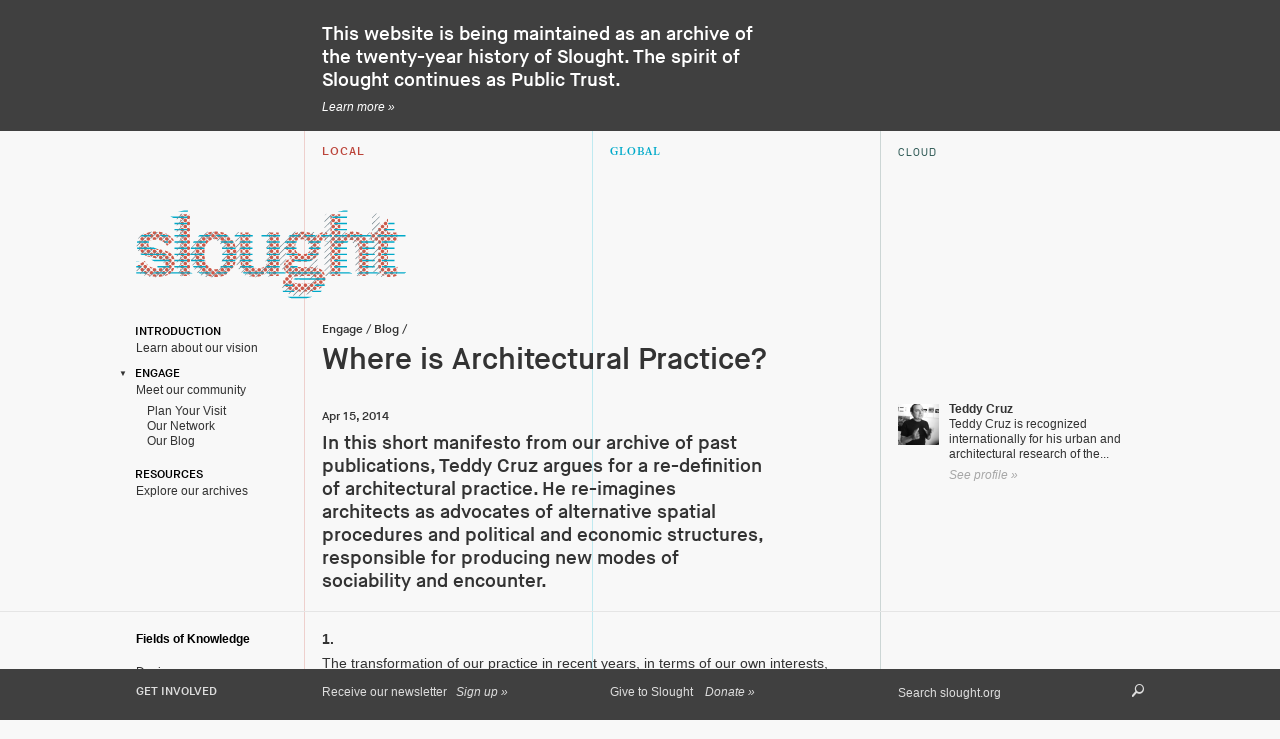

--- FILE ---
content_type: text/html; charset=utf-8
request_url: https://slought.org/blog_posts/where_is_architectural_practice
body_size: 6485
content:
<!DOCTYPE html>
<html xmlns="http://www.w3.org/1999/xhtml" xml:lang="en" lang="en">
<head>
	<meta http-equiv="Content-Type" content="text/html;charset=utf-8">
	<meta http-equiv="X-UA-Compatible" content="IE=edge">
	<meta name="viewport" content="width=1024">
	<title>Where is Architectural Practice? - Blog – Slought</title>
	<meta name="DC.TITLE" content="Where is Architectural Practice? - Blog – Slought">
	<meta name="DC.DATE" content="Fri, 23 Jan 2026 16:47:55 -0500">
	<meta name="DC.LANGUAGE" content="en">
	<meta name="DC.TYPE" content="Interactive Resource">
	<meta name="DC.FORMAT" content="text/html">
	<meta property="og:title" content="Where is Architectural Practice? - Blog – Slought">
	<meta property="og:type" content="website">
	<meta property="og:url" content="http://slought.org/blog_posts/where_is_architectural_practice">
	<meta property="og:image" content="">
	<link rel="icon" type="image/png" href="/elements/favicon.png">
	<link rel="stylesheet" href="/fancybox/source/jquery.fancybox.css?v=2.1.5" type="text/css" media="screen">
	<link rel="stylesheet" href="/styles/leaflet.css">
	<!--[if lte IE 8]>
		<link rel="stylesheet" href="/styles/leaflet.ie.css" />
	<![endif]-->
	<link rel="stylesheet" type="text/css" media="all" href="/styles/main.css?18">
	<!--
		Design by Project Projects (http://www.projectprojects.com/)
		Technical realization by Systemantics (http://www.systemantics.net/)
	-->
</head>
<body class="modes-pwc">
<section class="block banner-block mode-neutral"><div class="block-content">
	<div class="column column-a"></div>
	<div class="column column-b-c">
		<div class="announcement-title column-title"></div>
		<div class="announcement-dek-text block-dek-text">
			<p>This website is being maintained as an archive of the twenty-year history of Slought.  The spirit of Slought continues as <a href="https://publictrust.org">Public Trust</a>.  </p>

		</div>
		<div class="more"><a href="https://publictrust.org">Learn more »</a></div>
	</div>
</div></section>
<header><div class="block-content">
	<section class="block columns-block"><div class="block-content">
		<div class="column column-a">
		</div>
		<div class="column column-b mode-philadelphia">
			<div class="column-title mode-title">Local</div>
		</div>
		<div class="column column-b mode-world">
			<div class="column-title mode-title">Global</div>
		</div>
		<div class="column column-b mode-cloud">
			<div class="column-title mode-title">Cloud</div>
		</div>
	</div></section>
	<a id="logo" href="/"><img src="//www.slought.org/admin/media/id/logo.php?phili=6&amp;world=3&amp;cloud=1&amp;filename=homepage&amp;download=0&amp;color=1" widht="288" height="94" alt="slought"></a>
	<nav id="menu">
		<ul class="menu-sections">
			<li>
				<div class="menu-section-title"><a href="/introduction/">  Introduction</a></div>
				<div class="menu-section-teaser">Learn about our vision</div>
				<ul class="menu-items">
					<li><a href="/introduction/mission_and_values">  Mission and Values</a></li>
					<li><a href="/introduction/partnerships">  Partnerships</a></li>
					<li><a href="/introduction/history">  History</a></li>
					<li><a href="/introduction/funders">  Funders</a></li>
					<li><a href="/introduction/staff_directory">  Staff Directory</a></li>
				</ul>
			</li>
			<li class="selected">
				<div class="menu-section-title"><a href="/engage/">  Engage</a></div>
				<div class="menu-section-teaser">Meet our community</div>
				<ul class="menu-items">
					<li><a href="/engage/plan_your_visit">  Plan Your Visit</a></li>
					<li><a href="/engage/our_network">  Our Network</a></li>
					<li><a href="/engage/our_blog">  Our Blog</a></li>
				</ul>
			</li>
			<li>
				<div class="menu-section-title"><a href="/resources/">  Resources</a></div>
				<div class="menu-section-teaser">Explore our archives</div>
				<ul class="menu-items">
					<li><a href="/resources/about_the_archive">  About the Archive</a></li>
					<li><a href="/resources/programs">  Programs</a></li>
					<li><a href="/resources/publications">  Publications</a></li>
					<li><a href="/resources/bookshop">  Bookshop</a></li>
				</ul>
			</li>
		</ul>
	</nav>
</div></header>
<section class="block dek-block"><div class="block-content">
	<div class="column column-a"></div>
	<div class="column column-b-c">
		<nav class="path">
			<a href="/engage/">Engage</a> / <a href="/engage/blog">Blog</a> /
		</nav>
		<div class="block-title"><h1>Where is Architectural Practice?</h1></div>
		<div class="block-subtitle">Apr 15, 2014</div>
		<div class="block-dek-text">
			<p>In this short manifesto from our archive of past publications, Teddy Cruz argues for a re-definition of architectural practice.  He re-imagines architects as advocates of alternative spatial procedures and political and economic structures, responsible for producing new modes of sociability and encounter.</p>

		</div>
	</div>
	<div class="column column-d">
		<div class="item item-people-network item-tiny-thumb">
	<a class="item-image" href="/network/teddy_cruz">
		<img src="/media/files/teddycruz.jpg?w=41&amp;h=41&amp;c=1" alt="" width="41" height="41">
	</a>
	<div class="item-info">
		<div class="item-name"><a href="/network/teddy_cruz">Teddy Cruz</a></div>
		<div class="item-teaser">
			<p>Teddy Cruz is recognized internationally for his urban and architectural research of the...</p>

		</div>
		<div class="more"><a href="/network/teddy_cruz">See profile »</a></div>
	</div>
</div>
	</div>
</div></section>

<section class="block divider-block">
	<hr>
</section>
<section class="block text-block block-text"><div class="block-content">
	<div class="column column-a">
				<div class="filter tags tags-cloud no-links">
			<div class="column-subtitle">Fields of Knowledge</div>
			<ul>
				<li>Design</li>
				<li>Politics / Economics</li>
				<li>Pedagogy</li>
			</ul>
		</div>
	</div>
	<div class="column column-b-c">
		<h2>1.</h2>

<p>The transformation of our practice in recent years, in terms of our own interests, motivations, and procedures, has been inspired by a feeling of powerlessness, as our institutions of architecture representation and display have lost their socio-political relevance and advocacy. We have been increasingly disappointed at the futility of our design fields, in the context of pressing socio-political realities worldwide, the conditions of conflict that are currently re-defining the territory of intervention. It's been unsettling to witness some of the most 'cutting edge' practices of architecture rush unconditionally to China and The Arab Emirates to build their dream castles, and in the process reducing themselves to mere caricatures of change, camouflaging gentrification with a massive hyper aesthetic and formalist project. We hope that in the context of this euphoria for the 'Dubais' of the world and the limitless horizon of possibilities for architecture these centers of economic power provide, practice can also be inspired by a sense of dissatisfaction, a feeling of "pessimistic optimism" that can provoke us, head on, to also address the sites of conflict that define and will continue to define the cities in the 21st Century.  </p>

<h2>2.</h2>

<p>While international urban development in major urban centers have defined the economic and political recipes that architecture practice decorates, new experimental practices of intervention in the collective territory and the territory of collaboration, will emerge from zones of conflict, the margins. It is in the periphery where conditions of social emergency are transforming our ways of thinking about urban matters, and the matters of concern about the city. The radicalization of the local in order to generate new readings of the global will transform the neighborhood-not the city-into the urban laboratory of our time. In this context, the task of architecture practice should not only be to reveal ignored socio-political and economic territorial histories and injustice within our currently ideologically polarized world, but also to generate new forms of sociability and activism.</p>

<h2>3.</h2>

<p>The future of architectural practice depends on the re-definition of the formal and the social, the economic and the political, understanding that environmental degradation is a direct result of social and political degradation. No advances in urban planning can be made without redefining what we mean by infrastructure, density, mixed use, and affordability. No advances in housing design, for example, can be made without advances in housing policy and economic subsidies. As architects, we can be responsible for imagining counter spatial procedures, political and economic structures that can produce new modes of sociability and encounter. Without altering the backward exclusionary policies constructing the territory – the socio-political ground, our profession will continue to be subordinated to the visionless environments defined by the bottom-line urbanism of the developer's spreadsheet.  </p>

<h2>4.</h2>

<p>We are interested in a practice of intervention that engages the spatial, territorial and environmental conditions across critical thresholds, whether global border zones of the local sectors of conflict generated by discriminating politics of zoning and economic development in the contemporary city. This suggests operational urban practices that encroach into the privatization of public domain and infrastructure, the rigidity of institutional thinking and the current obsession with an ownership society. This also opens the idea that architects, besides being designers of form, can be designers of political process, economic pro-forma and collaboration across institutions and jurisdictions.</p>

<h2>5.</h2>

<p>Architecture practice needs to engage the re-organization of systems of urban development, challenging the political and economic frameworks that are only benefiting homogenous large-scale interventions managed by private – mega block development. Instead, we believe the future is small, and this implies the dismantling of the LARGE by pixilating it with micro: an urbanism of retrofit. No intervention into public domain can begin without first exposing political jurisdiction and conditions of ownership. Clearly, this points out the pressing need for architecture practice to re-engage the invisible forces and vectors of power that shape the territory. This is the main topic of conversation and exchange that needs to take place across disciplines, but not from the isolation of the classroom or the design studio. </p>

<h2>6.</h2>

<p>In our work we move from these broad conceptual meditations into the specificity of the San Diego – Tijuana border, where our practice is located. Here, we oscillate back and forth between two radically different ways of constructing city. At no other international juncture in the world one can find some of the wealthiest real state as the one found in the edges of San Diego's sprawl, barely twenty minutes away from some of the poorest settlements in Latin America, manifested by the many slums that dot the new periphery of Tijuana. These two different types of suburbia are emblematic of the incremental division of the contemporary city and the territory between enclaves of mega wealth and the rings of poverty that surround them. We are interested in processes of mediation that can produce critical interfaces between and across these opposites, exposing conflict as an operational devise to transform architectural practice. The critical observation of this locality transforms this border region into our laboratory from which to reflect the current politics of migration, labour and surveillance, the tensions between sprawl and density, formal and informal urbanisms, wealth and poverty, all of which incrementally is characterizing the contemporary city every where.   </p>

<h2>Source</h2>

<p>Published in <i>Evasions of Power: On the Architecture of Adjustment,"</i> Slought, 2011 (<a href="https://slought.org/resources/store#evasions_of_power_on_the_architecture_of_adjustment">Available here</a>).</p>

	</div>
	<div class="column column-d"></div>
</div></section>


<footer>
	<div id="footer-reduced">
		<section class="block information-block"><div class="block-content">
			<div class="column column-a">
				<div class="column-title">Get Involved</div>
			</div>
			<div class="column column-b">
				<div class="item item-text">
	<div class="item-teaser">
		<p>Receive our newsletter   <a class="more" href="https://publictrust.org/subscribe">Sign up »</a></p>

	</div>
</div>
			</div>
			<div class="column column-c">
				<div class="item item-text">
	<div class="item-teaser">
		<p>Give to Slought    <a class="more" href="https://publictrust.org/donate">Donate »</a></p>

	</div>
</div>
			</div>
			<div class="column column-d">
						<form class="filter search-form" action="/search" method="get">
			<label for="search-q">Search</label>
			<input type="text" id="search-q" name="q" placeholder="Search slought.org" value="">
			<input type="submit" id="button-search" value="Search">
		</form>			</div>
		</div></section>
	</div>

	<div id="footer-extended">
		<section class="block information-block"><div class="block-content">
			<div class="column column-a">
				<div class="column-title">Get Involved</div>
			</div>
			<div class="column column-b">
				<div class="item item-text">
	<div class="item-teaser">
		<h1>Receive our newsletter</h1>

<p>Learn about our programs and take part in our community by joining our mailing list.  </p>

<p><a class="more" href="https://publictrust.org/subscribe">Sign up »</a></p>

	</div>
</div>
			</div>
			<div class="column column-c">
				<div class="item item-text">
	<div class="item-teaser">
		<h1>Give to Slought</h1>

<p>Help us preserve the history of Slought for future generations by making a donation today.  </p>

<p><a class="more" href="https://publictrust.org/donate">Donate »</a></p>

	</div>
</div>
			</div>
			<div class="column column-d">
				<h1>Search slought.org</h1>
						<form class="filter search-form" action="/search" method="get">
			<label for="search-q">Search</label>
			<input type="text" id="search-q" name="q" placeholder="Search slought.org" value="">
			<input type="submit" id="button-search" value="Search">
		</form>			</div>
		</div></section>

<section class="block publications-block equal-height-items-row"><div class="block-content">
	<div class="column column-a">
		<div class="column-title">Publications</div>
		<div class="column-more"><a href="/resources/bookshop">Browse bookshop »</a></div>
	</div>
	<div class="column column-b mode-neutral">
		<div class="item item-publication item-small-thumb">
	<a class="item-image" href="/resources/bookshop#encounters_with_soun_gui_kim_writings_1975_2021">
		<img src="/media/files/s793-2022-09-23-soun-gui-kim-situation_plastique_iii.jpg?w=72&amp;h=45&amp;c=1" alt="" width="72" height="45">
	</a>
	<div class="item-info">
		<div class="item-title"><a href="/resources/bookshop#encounters_with_soun_gui_kim_writings_1975_2021">Encounters with Soun-Gui Kim: Writings, 1975-2021</a></div>
		<div class="item-teaser">
			<p>A trilingual publication of writings by and about Korean-French artist Soun-Gui Kim, whose playful and enigmatic aesthetic draws from Eastern and Western philosophical traditions.</p>

		</div>
		<div class="more"><a href="/resources/bookshop#encounters_with_soun_gui_kim_writings_1975_2021">Order here »</a></div>
	</div>
</div>
	</div>
	<div class="column column-b mode-neutral">
		<div class="item item-publication item-small-thumb">
	<a class="item-image" href="/resources/bookshop#jackson_mac_low_between_writing_and_performance">
		<img src="/media/files/book-between-writing-and-performance-1.jpg?w=72&amp;h=45&amp;c=1" alt="" width="72" height="45">
	</a>
	<div class="item-info">
		<div class="item-title"><a href="/resources/bookshop#jackson_mac_low_between_writing_and_performance">Jackson Mac Low: Between Writing and Performance</a></div>
		<div class="item-teaser">
			<p>Creative artists and scholars of literature, art history, dance and performance, and philosophy illuminate the legacy of the multi- and inter-medial writer Jackson Mac Low.</p>

		</div>
		<div class="more"><a href="/resources/bookshop#jackson_mac_low_between_writing_and_performance">Order here »</a></div>
	</div>
</div>
	</div>
	<div class="column column-b mode-neutral">
		<div class="item item-publication item-small-thumb">
	<a class="item-image" href="/resources/bookshop#the_pronouns_a_collection_of_forty_dances_for_the_dancers">
		<img src="/media/files/book-the-pronouns.jpg?w=72&amp;h=45&amp;c=1" alt="" width="72" height="45">
	</a>
	<div class="item-info">
		<div class="item-title"><a href="/resources/bookshop#the_pronouns_a_collection_of_forty_dances_for_the_dancers">The pronouns: A collection of forty dances for the dancers</a></div>
		<div class="item-teaser">
			<p>An iconic collection of dance-instruction poems from 1964 by performance artist, composer, anarchist-pacifist, and poet Jackson Mac Low.</p>

		</div>
		<div class="more"><a href="/resources/bookshop#the_pronouns_a_collection_of_forty_dances_for_the_dancers">Order here »</a></div>
	</div>
</div>
	</div>
</div></section>
		<section class="block sitemap-block"><div class="block-content">
			<div class="column column-a">
				<div class="column-title">Navigate</div>
			</div>
			<div class="column column-b-c-d">
				<ul id="sitemap">
					<li class="sitemap-section">
						<h1><a href="/introduction/">Introduction</a></h1>

<ul>
<li><a href="/introduction/mission_and_values">Mission and Values</a></li>
<li>
<a href="/introduction/partnerships">Partnerships</a>  </li>
<li><a href="/introduction/history">History</a></li>
<li>
<a href="/introduction/funders">Funders</a>  </li>
<li><a href="/introduction/staff_directory">Staff Directory</a></li>
</ul>

					</li>
					<li class="sitemap-section">
						<h1><a href="/engage/">Engage</a></h1>

<ul>
<li><a href="/current_programs/plan_your_visit">Plan Your Visit</a></li>
<li><a href="/engage/our_network">Our Network</a></li>
<li>
<a href="/engage/our_blog">Our Blog</a>  </li>
</ul>

					</li>
					<li class="sitemap-section">
						<!-- 

# [Current Programs](/current_programs/)  

- [Events](/current_programs/events)
- [Projects](/current_programs/projects)

-->

<h1><a href="/resources/">Resources</a></h1>

<ul>
<li><a href="/resources/about_the_archive">About the Archive</a></li>
<li>
<a href="/resources/programs">Programs</a> </li>
<li><a href="/resources/publications">Publications</a></li>
<li><a href="/resources/bookshop">Bookshop</a></li>
</ul>

					</li>
					<li class="sitemap-section">
						<h1>Miscellaneous</h1>

<ul>
<li><a href="/miscellaneous/press_room">Press Room</a></li>
<li><a href="/miscellaneous/terms_of_use">Terms of Use</a></li>
</ul>

					</li>
					<li class="sitemap-section">
						

					</li>
					<li class="sitemap-section">
						

					</li>
				</ul>

			</div>
		</div></section>

		<section class="block information-block"><div class="block-content">
			<div class="column column-a">
				<div class="column-title">CONTACT</div>
			</div>
			<div class="column column-b">
				<div class="item item-text">
	<div class="item-teaser">
		<h1>Slought</h1>

<p>4017 Walnut Street<br>
Philadelphia, PA 19104-3513<br>
(215) 701-4627  </p>

<p><a href="/cdn-cgi/l/email-protection#f0999e969fb0839c9f85979884969f859e949184999f9ede9f8297"><span class="__cf_email__" data-cfemail="11787f777e51627d7e647679653f7e6376">[email&#160;protected]</span></a><br>
<a href="http://www.slought.org">slought.org</a>   </p>

	</div>
</div>
			</div>
			<div class="column column-c">
				<div class="item item-text">
	<div class="item-teaser">
		<p>Slought was a 501(c)(3) non-profit organization whose programs were offered in partnership with the University of Pennsylvania.   </p>

<p><a href="http://www.upenn.edu/"><img src="/media/files/university-logo.png"></a></p>

	</div>
</div>
			</div>
			<div class="column column-d">
				<div class="item item-text">
	<div class="item-teaser">
		

	</div>
</div>
			</div>
		</div></section>

		<section class="block" id="copyright"><div class="block-content">
			<div class="column column-a">
				
			</div>
		</div></section>
	</div>
</footer>	<script data-cfasync="false" src="/cdn-cgi/scripts/5c5dd728/cloudflare-static/email-decode.min.js"></script><script type="text/javascript" src="/scripts/jquery-1.9.1.min.js"></script>
	<script type="text/javascript" src="/scripts/customSelect.jquery.min.js"></script>
	<script type="text/javascript" src="/scripts/jquery.tinysort.min.js"></script>
	<script type="text/javascript" src="/fancybox/source/jquery.fancybox.pack.js?v=2.1.5"></script>
	<script type="text/javascript" src="/fancybox/source/helpers/jquery.fancybox-media.js?v=1.0.6"></script>
	<script type="text/javascript" src="/scripts/jquery.hoverIntent.minified.js"></script>
	<script type="text/javascript" src="/scripts/jquery.form.min.js"></script>
	<script type="text/javascript" src="/scripts/leaflet.js"></script>
	<script type="text/javascript" src="/scripts/esri-leaflet.js"></script>
	<script type="text/javascript" src="/scripts/sigma.min.js"></script>
	<script type="text/javascript" src="/scripts/jquery.jplayer.min.js"></script>
	<script type="text/javascript" src="https://js.stripe.com/v2/"></script>
	<script type="text/javascript">
		Stripe.setPublishableKey('pk_live_eC6odWRzGIfNWUUrQbgLd8hx');
	</script>


	<script type="text/javascript" src="/scripts/main.js?18"></script>

	<!-- Google tag (gtag.js) -->
	<script async src="https://www.googletagmanager.com/gtag/js?id=G-ML6HP24TJ4"></script>
	<script>
		window.dataLayer = window.dataLayer || [];
		function gtag(){dataLayer.push(arguments);}
		gtag('js', new Date());
		gtag('config', 'G-ML6HP24TJ4');
	</script>

<script defer src="https://static.cloudflareinsights.com/beacon.min.js/vcd15cbe7772f49c399c6a5babf22c1241717689176015" integrity="sha512-ZpsOmlRQV6y907TI0dKBHq9Md29nnaEIPlkf84rnaERnq6zvWvPUqr2ft8M1aS28oN72PdrCzSjY4U6VaAw1EQ==" data-cf-beacon='{"version":"2024.11.0","token":"2b894db194bd400b887570ef7f86bc5f","r":1,"server_timing":{"name":{"cfCacheStatus":true,"cfEdge":true,"cfExtPri":true,"cfL4":true,"cfOrigin":true,"cfSpeedBrain":true},"location_startswith":null}}' crossorigin="anonymous"></script>
</body>
</html>


--- FILE ---
content_type: text/css
request_url: https://slought.org/styles/leaflet.css
body_size: 1751
content:
/* required styles */



.leaflet-map-pane,

.leaflet-tile,

.leaflet-marker-icon,

.leaflet-marker-shadow,

.leaflet-tile-pane,

.leaflet-tile-container,

.leaflet-overlay-pane,

.leaflet-shadow-pane,

.leaflet-marker-pane,

.leaflet-popup-pane,

.leaflet-overlay-pane svg,

.leaflet-zoom-box,

.leaflet-image-layer,

.leaflet-layer {

	position: absolute;

	left: 0;

	top: 0;

	}

.leaflet-container {

	overflow: hidden;

	-ms-touch-action: none;

	}

.leaflet-tile,

.leaflet-marker-icon,

.leaflet-marker-shadow {

	-webkit-user-select: none;

	   -moz-user-select: none;

	        user-select: none;

	-webkit-user-drag: none;

	}

.leaflet-marker-icon,

.leaflet-marker-shadow {

	display: block;

	}

/* map is broken in FF if you have max-width: 100% on tiles */

.leaflet-container img {

	max-width: none !important;

	}

/* stupid Android 2 doesn't understand "max-width: none" properly */

.leaflet-container img.leaflet-image-layer {

	max-width: 15000px !important;

	}

.leaflet-tile {

	filter: inherit;

	visibility: hidden;

	}

.leaflet-tile-loaded {

	visibility: inherit;

	}

.leaflet-zoom-box {

	width: 0;

	height: 0;

	}

/* workaround for https://bugzilla.mozilla.org/show_bug.cgi?id=888319 */

.leaflet-overlay-pane svg {

	-moz-user-select: none;

	}



.leaflet-tile-pane    { z-index: 2; }

.leaflet-objects-pane { z-index: 3; }

.leaflet-overlay-pane { z-index: 4; }

.leaflet-shadow-pane  { z-index: 5; }

.leaflet-marker-pane  { z-index: 6; }

.leaflet-popup-pane   { z-index: 7; }





/* control positioning */



.leaflet-control {

	position: relative;

	z-index: 7;

	pointer-events: auto;

	}

.leaflet-top,

.leaflet-bottom {

	position: absolute;

	z-index: 1000;

	pointer-events: none;

	}

.leaflet-top {

	top: 0;

	}

.leaflet-right {

	right: 0;

	}

.leaflet-bottom {

	bottom: 0;

	}

.leaflet-left {

	left: 0;

	}

.leaflet-control {

	float: left;

	clear: both;

	}

.leaflet-right .leaflet-control {

	float: right;

	}

.leaflet-top .leaflet-control {

	margin-top: 10px;

	}

.leaflet-bottom .leaflet-control {

	margin-bottom: 10px;

	}

.leaflet-left .leaflet-control {

	margin-left: 10px;

	}

.leaflet-right .leaflet-control {

	margin-right: 10px;

	}





/* zoom and fade animations */



.leaflet-fade-anim .leaflet-tile,

.leaflet-fade-anim .leaflet-popup {

	opacity: 0;

	-webkit-transition: opacity 0.2s linear;

	   -moz-transition: opacity 0.2s linear;

	     -o-transition: opacity 0.2s linear;

	        transition: opacity 0.2s linear;

	}

.leaflet-fade-anim .leaflet-tile-loaded,

.leaflet-fade-anim .leaflet-map-pane .leaflet-popup {

	opacity: 1;

	}



.leaflet-zoom-anim .leaflet-zoom-animated {

	-webkit-transition: -webkit-transform 0.25s cubic-bezier(0,0,0.25,1);

	   -moz-transition:    -moz-transform 0.25s cubic-bezier(0,0,0.25,1);

	     -o-transition:      -o-transform 0.25s cubic-bezier(0,0,0.25,1);

	        transition:         transform 0.25s cubic-bezier(0,0,0.25,1);

	}

.leaflet-zoom-anim .leaflet-tile,

.leaflet-pan-anim .leaflet-tile,

.leaflet-touching .leaflet-zoom-animated {

	-webkit-transition: none;

	   -moz-transition: none;

	     -o-transition: none;

	        transition: none;

	}



.leaflet-zoom-anim .leaflet-zoom-hide {

	visibility: hidden;

	}





/* cursors */



.leaflet-clickable {

	cursor: pointer;

	}

.leaflet-container {

	cursor: -webkit-grab;

	cursor:    -moz-grab;

	}

.leaflet-popup-pane,

.leaflet-control {

	cursor: auto;

	}

.leaflet-dragging,

.leaflet-dragging .leaflet-clickable,

.leaflet-dragging .leaflet-container {

	cursor: move;

	cursor: -webkit-grabbing;

	cursor:    -moz-grabbing;

	}





/* visual tweaks */



.leaflet-container {

	background: #ddd;

	outline: 0;

	}

.leaflet-container a {

	color: #0078A8;

	}

.leaflet-container a.leaflet-active {

	outline: 2px solid orange;

	}

.leaflet-zoom-box {

	border: 2px dotted #05f;

	background: white;

	opacity: 0.5;

	}





/* general typography */

.leaflet-container {

	font: 12px/1.5 "Helvetica Neue", Arial, Helvetica, sans-serif;

	}





/* general toolbar styles */



.leaflet-bar {

	box-shadow: 0 1px 7px rgba(0,0,0,0.65);

	-webkit-border-radius: 4px;

	        border-radius: 4px;

	}

.leaflet-bar a, .leaflet-bar a:hover {

	background-color: #fff;

	border-bottom: 1px solid #ccc;

	width: 26px;

	height: 26px;

	line-height: 26px;

	display: block;

	text-align: center;

	text-decoration: none;

	color: black;

	}

.leaflet-bar a,

.leaflet-control-layers-toggle {

	background-position: 50% 50%;

	background-repeat: no-repeat;

	display: block;

	}

.leaflet-bar a:hover {

	background-color: #f4f4f4;

	}

.leaflet-bar a:first-child {

	-webkit-border-top-left-radius: 4px;

	        border-top-left-radius: 4px;

	-webkit-border-top-right-radius: 4px;

	        border-top-right-radius: 4px;

	}

.leaflet-bar a:last-child {

	-webkit-border-bottom-left-radius: 4px;

	        border-bottom-left-radius: 4px;

	-webkit-border-bottom-right-radius: 4px;

	        border-bottom-right-radius: 4px;

	border-bottom: none;

	}

.leaflet-bar a.leaflet-disabled {

	cursor: default;

	background-color: #f4f4f4;

	color: #bbb;

	}



.leaflet-touch .leaflet-bar {

	-webkit-border-radius: 10px;

	        border-radius: 10px;

	}

.leaflet-touch .leaflet-bar a {

	width: 30px;

	height: 30px;

	}

.leaflet-touch .leaflet-bar a:first-child {

	-webkit-border-top-left-radius: 7px;

	        border-top-left-radius: 7px;

	-webkit-border-top-right-radius: 7px;

	        border-top-right-radius: 7px;

	}

.leaflet-touch .leaflet-bar a:last-child {

	-webkit-border-bottom-left-radius: 7px;

	        border-bottom-left-radius: 7px;

	-webkit-border-bottom-right-radius: 7px;

	        border-bottom-right-radius: 7px;

	border-bottom: none;

	}





/* zoom control */



.leaflet-control-zoom-in {

	font: bold 18px 'Lucida Console', Monaco, monospace;

	}

.leaflet-control-zoom-out {

	font: bold 22px 'Lucida Console', Monaco, monospace;

	}



.leaflet-touch .leaflet-control-zoom-in {

	font-size: 22px;

	line-height: 30px;

	}

.leaflet-touch .leaflet-control-zoom-out {

	font-size: 28px;

	line-height: 30px;

	}





/* layers control */



.leaflet-control-layers {

	box-shadow: 0 1px 7px rgba(0,0,0,0.4);

	background: #f8f8f9;

	-webkit-border-radius: 5px;

	        border-radius: 5px;

	}

.leaflet-control-layers-toggle {

	background-image: url(../scripts/images/layers.png);

	width: 36px;

	height: 36px;

	}

.leaflet-retina .leaflet-control-layers-toggle {

	background-image: url(../scripts/images/layers-2x.png);

	background-size: 26px 26px;

	}

.leaflet-touch .leaflet-control-layers-toggle {

	width: 44px;

	height: 44px;

	}

.leaflet-control-layers .leaflet-control-layers-list,

.leaflet-control-layers-expanded .leaflet-control-layers-toggle {

	display: none;

	}

.leaflet-control-layers-expanded .leaflet-control-layers-list {

	display: block;

	position: relative;

	}

.leaflet-control-layers-expanded {

	padding: 6px 10px 6px 6px;

	color: #333;

	background: #fff;

	}

.leaflet-control-layers-selector {

	margin-top: 2px;

	position: relative;

	top: 1px;

	}

.leaflet-control-layers label {

	display: block;

	}

.leaflet-control-layers-separator {

	height: 0;

	border-top: 1px solid #ddd;

	margin: 5px -10px 5px -6px;

	}





/* attribution and scale controls */



.leaflet-container .leaflet-control-attribution {

	background-color: rgba(255, 255, 255, 0.7);

	box-shadow: 0 0 5px #bbb;

	margin: 0;

	}

.leaflet-control-attribution,

.leaflet-control-scale-line {

	padding: 0 5px;

	color: #333;

	}

.leaflet-container .leaflet-control-attribution,

.leaflet-container .leaflet-control-scale {

	font-size: 11px;

	}

.leaflet-left .leaflet-control-scale {

	margin-left: 5px;

	}

.leaflet-bottom .leaflet-control-scale {

	margin-bottom: 5px;

	}

.leaflet-control-scale-line {

	border: 2px solid #777;

	border-top: none;

	color: black;

	line-height: 1.1;

	padding: 2px 5px 1px;

	font-size: 11px;

	text-shadow: 1px 1px 1px #fff;

	background-color: rgba(255, 255, 255, 0.5);

	box-shadow: 0 -1px 5px rgba(0, 0, 0, 0.2);

	white-space: nowrap;

	overflow: hidden;

	}

.leaflet-control-scale-line:not(:first-child) {

	border-top: 2px solid #777;

	border-bottom: none;

	margin-top: -2px;

	box-shadow: 0 2px 5px rgba(0, 0, 0, 0.2);

	}

.leaflet-control-scale-line:not(:first-child):not(:last-child) {

	border-bottom: 2px solid #777;

	}



.leaflet-touch .leaflet-control-attribution,

.leaflet-touch .leaflet-control-layers,

.leaflet-touch .leaflet-bar {

	box-shadow: none;

	}

.leaflet-touch .leaflet-control-layers,

.leaflet-touch .leaflet-bar {

	border: 4px solid rgba(0,0,0,0.3);

	}





/* popup */



.leaflet-popup {

	position: absolute;

	text-align: center;

	}

.leaflet-popup-content-wrapper {

	padding: 1px;

	text-align: left;

	-webkit-border-radius: 12px;

	        border-radius: 12px;

	}

.leaflet-popup-content {

	margin: 13px 19px;

	line-height: 1.4;

	}

.leaflet-popup-content p {

	margin: 18px 0;

	}

.leaflet-popup-tip-container {

	margin: 0 auto;

	width: 40px;

	height: 20px;

	position: relative;

	overflow: hidden;

	}

.leaflet-popup-tip {

	width: 17px;

	height: 17px;

	padding: 1px;



	margin: -10px auto 0;



	-webkit-transform: rotate(45deg);

	   -moz-transform: rotate(45deg);

	    -ms-transform: rotate(45deg);

	     -o-transform: rotate(45deg);

	        transform: rotate(45deg);

	}

.leaflet-popup-content-wrapper, .leaflet-popup-tip {

	background: white;



	box-shadow: 0 3px 14px rgba(0,0,0,0.4);

	}

.leaflet-container a.leaflet-popup-close-button {

	position: absolute;

	top: 0;

	right: 0;

	padding: 4px 4px 0 0;

	text-align: center;

	width: 18px;

	height: 14px;

	font: 16px/14px Tahoma, Verdana, sans-serif;

	color: #c3c3c3;

	text-decoration: none;

	font-weight: bold;

	background: transparent;

	}

.leaflet-container a.leaflet-popup-close-button:hover {

	color: #999;

	}

.leaflet-popup-scrolled {

	overflow: auto;

	border-bottom: 1px solid #ddd;

	border-top: 1px solid #ddd;

	}





/* div icon */



.leaflet-div-icon {

	background: #fff;

	border: 1px solid #666;

	}

.leaflet-editing-icon {

	-webkit-border-radius: 2px;

	        border-radius: 2px;

	}



--- FILE ---
content_type: text/css
request_url: https://slought.org/styles/main.css?18
body_size: 46496
content:
@charset "UTF-8";
/*
  SLOUGHT
  Copyright (C) 2013 by Systemantics, Bureau for Informatics

  Systemantics GmbH
  Alte Poststr. 38
  47877 Willich
  GERMANY

  Web:    www.systemantics.net
  Email:  hello@systemantics.net

  Permission granted to use the files associated with this
  website only on your webserver.

  Changes to these files are PROHIBITED due to license restrictions.
*/
/* http://meyerweb.com/eric/tools/css/reset/
   v2.0 | 20110126
   License: none (public domain)
*/
@import url(pp.css);
html, body, div, span, applet, object, iframe,
h1, h2, h3, h4, h5, h6, p, blockquote, pre,
a, abbr, acronym, address, big, cite, code,
del, dfn, em, img, ins, kbd, q, s, samp,
small, strike, strong, sub, sup, tt, var,
b, u, i, center,
dl, dt, dd, ol, ul, li,
fieldset, form, label, legend,
table, caption, tbody, tfoot, thead, tr, th, td,
article, aside, canvas, details, embed,
figure, figcaption, footer, header, hgroup,
menu, nav, output, ruby, section, summary,
time, mark, audio, video {
  margin: 0;
  padding: 0;
  border: 0;
  font-size: 100%;
  font: inherit;
  vertical-align: baseline; }

/* HTML5 display-role reset for older browsers */
article, aside, details, figcaption, figure,
footer, header, hgroup, menu, nav, section {
  display: block; }

body {
  line-height: 1; }

ol, ul {
  list-style: none; }

blockquote, q {
  quotes: none; }

blockquote:before, blockquote:after,
q:before, q:after {
  content: '';
  content: none; }

table {
  border-collapse: collapse;
  border-spacing: 0; }

/* Clearfix hack by http://nicolasgallagher.com/micro-clearfix-hack/ */
/* first for IE 4–8 */
@font-face {
  font-family: BauWeb-Medium;
  src: url("../webfonts/BauWeb-Medium.eot"); }
/* then for WOFF-capable browsers */
@font-face {
  font-family: BauWeb-Medium;
  src: url("../webfonts/BauWeb-Medium.woff") format("woff"); }
@font-face {
  font-family: "SSStandard";
  src: url("../webfonts/ss-standard.eot");
  src: url("../webfonts/ss-standard.eot?#iefix") format("embedded-opentype"), url("../webfonts/ss-standard.woff") format("woff"), url("../webfonts/ss-standard.ttf") format("truetype"), url("../webfonts/ss-standard.svg#SSStandard") format("svg");
  font-weight: normal;
  font-style: normal; }
@font-face {
  font-family: "SSSocialCircle";
  src: url("../webfonts/ss-social-circle.eot");
  src: url("../webfonts/ss-social-circle.eot?#iefix") format("embedded-opentype"), url("../webfonts/ss-social-circle.woff") format("woff"), url("../webfonts/ss-social-circle.ttf") format("truetype"), url("../webfonts/ss-social-circle.svg#SSSocialRegular") format("svg");
  font-weight: normal;
  font-style: normal; }
@font-face {
  font-family: "Maison Neue Demi";
  src: url("../webfonts/MaisonNeueWEB-Demi.woff") format("woff"); }
@font-face {
  font-family: "GravostyleBasic-Regular";
  src: url("../webfonts/GravoBasic-Regular-webfont.eot"); }
@font-face {
  font-family: "GravostyleBasic-Regular";
  src: url([data-uri]) format("woff"), url("../webfonts/GravoBasic-Regular-webfont.ttf") format("truetype"), url("../webfonts/GravoBasic-Regular-webfont.svg#gravostyle_basic_regularRg") format("svg");
  font-weight: normal;
  font-style: normal; }
@font-face {
  font-family: "ArnhemPro-Normal";
  src: url("../webfonts/ArnhemPro-Normal.eot");
  src: url("../webfonts/ArnhemPro-Normal.eot?#iefix") format("embedded-opentype"), url("../webfonts/ArnhemPro-Normal.woff") format("woff");
  font-weight: normal;
  font-style: normal; }
/* Webfonts */
.block-dek-text {
  font-size: 19px;
  line-height: 1.263; }

.featured-item-title {
  font-size: 18px;
  line-height: 1.333; }

.featured-item-teaser,
.column-dek-text,
.item-title {
  font-size: 15px;
  line-height: 1.2; }
  .featured-item-teaser.small,
  .column-dek-text.small,
  .item-title.small {
    font-size: 12px;
    line-height: 1; }

.column-title {
  font-size: 12px;
  line-height: 18px; }

.mode-neutral .block-dek-text {
  font-size: 19px;
  line-height: 1.263; }
.mode-neutral .featured-item-title {
  font-size: 18px;
  line-height: 1.333; }
.mode-neutral .featured-item-teaser,
.mode-neutral .column-dek-text,
.mode-neutral .item-title {
  font-size: 15px;
  line-height: 1.2; }
  .mode-neutral .featured-item-teaser.small,
  .mode-neutral .column-dek-text.small,
  .mode-neutral .item-title.small {
    font-size: 12px;
    line-height: 1; }
.mode-neutral .column-title {
  font-size: 12px; }

.mode-philadelphia .column-title {
  font-size: 10px; }
.mode-philadelphia .featured-item-title,
.mode-philadelphia .block-dek-text {
  font-size: 18px;
  line-height: 1.333; }
.mode-philadelphia .featured-item-teaser,
.mode-philadelphia .column-dek-text,
.mode-philadelphia .item-title {
  font-size: 14px;
  line-height: 1.286; }
  .mode-philadelphia .featured-item-teaser.small,
  .mode-philadelphia .column-dek-text.small,
  .mode-philadelphia .item-title.small {
    font-size: 12px;
    line-height: 1.5; }

.mode-world .block-dek-text {
  font-size: 20px;
  line-height: 1.2; }
.mode-world .column-title {
  font-size: 12px; }
.mode-world .featured-item-title {
  font-size: 21px;
  line-height: 1.143; }
.mode-world .featured-item-teaser,
.mode-world .column-dek-text,
.mode-world .item-title {
  font-size: 16px;
  line-height: 1.125; }
  .mode-world .featured-item-teaser.small,
  .mode-world .column-dek-text.small,
  .mode-world .item-title.small {
    font-size: 15px;
    line-height: 1.2; }

.mode-cloud .block-dek-text {
  font-size: 19px;
  line-height: 1.263; }
.mode-cloud .column-title {
  font-size: 11px; }
.mode-cloud .featured-item-title {
  font-size: 20px;
  line-height: 1.2; }
.mode-cloud .featured-item-teaser,
.mode-cloud .column-dek-text,
.mode-cloud .item-title {
  font-size: 15px;
  line-height: 1.2; }
  .mode-cloud .featured-item-teaser.small,
  .mode-cloud .column-dek-text.small,
  .mode-cloud .item-title.small {
    font-size: 12px;
    line-height: 1.5; }

.column + .column,
.projects-container .column {
  margin-left: 36px; }

.block + .block {
  margin-top: 18px; }
  footer .block + .block {
    margin-top: 45px; }

.item + .item {
  margin-top: 33px; }

.item-people-community + .item-people-community {
  margin-top: 18px; }

.item-project + .item-project {
  margin-top: 12px; }

.item-externalproject + .item-externalproject {
  margin-top: 39px; }

.item-row + .item-row {
  margin-top: 21px; }

/* Styles */
body,
input {
  font: normal 14px/1.286 Arial,sans-serif; }
  body p + p,
  body h2 + p,
  input p + p,
  input h2 + p {
    margin-top: 6px; }
  body p + h2,
  body ul + h2,
  input p + h2,
  input ul + h2 {
    margin-top: 12px; }

img {
  display: block; }

a {
  text-decoration: none;
  color: #333333; }
  a:hover {
    color: #a7a7a7; }
  .block-text a {
    color: #a7a7a7; }
    .block-text a:hover {
      color: #333333; }

html {
  min-width: 1024px;
  overflow-y: scroll; }

body {
  color: #333333;
  position: relative; }
  body.modes-pwc {
    background: #f8f8f8 url(../elements/background_pwc.gif) repeat-y center; }
  body.modes-wcp {
    background: #f8f8f8 url(../elements/background_wcp.gif) repeat-y center; }
  body.modes-cpw {
    background: #f8f8f8 url(../elements/background_cpw.gif) repeat-y center; }

.clickable-block {
  cursor: pointer; }

.demo-page-block {
  border-bottom: 3px solid green;
  border-top: 3px solid green;
  font-size: 50px;
  text-align: center; }

.block + .demo-page-block {
  margin-top: 90px !important; }

body * {
  -moz-box-sizing: border-box;
  box-sizing: border-box; }

.more {
  font: normal 12px/1.25 Arial,sans-serif;
  font-style: italic;
  color: #a7a7a7; }
  .more a {
    color: #a7a7a7; }
    .more a:hover {
      color: #333333; }
  .item .more {
    margin-top: 6px; }
  .announcement-dek-text + .more {
    margin-top: 8px; }

a.more {
  color: #a7a7a7; }
  a.more:hover {
    color: #333333; }

.path {
  font-family: "Maison Neue Demi",sans-serif;
  font-style: normal;
  font-weight: 500;
  font-size: 12px;
  line-height: 1;
  color: #333333 !important;
  padding: 3px 0 9px; }
  .path a {
    color: #333333 !important; }
    .path a:hover {
      color: #a7a7a7 !important; }

.carousel-nav {
  zoom: 1; }
  .carousel-nav:before, .carousel-nav:after {
    content: "";
    display: table; }
  .carousel-nav:after {
    clear: both; }
  .carousel-nav .arrow {
    background-image: url(../elements/carousel_arrow_left.svg);
    background-position: center;
    background-repeat: no-repeat;
    text-indent: -9999px;
    cursor: pointer;
    float: left;
    height: 25px;
    width: 25px; }
    .carousel-nav .arrow.prev {
      background-image: url(../elements/carousel_arrow_left.svg); }
      .carousel-nav .arrow.prev:not(.inactive):hover {
        background-image: url(../elements/carousel_arrow_left_hover.svg); }
    .carousel-nav .arrow.next {
      background-image: url(../elements/carousel_arrow_right.svg);
      margin-left: 5px; }
      .carousel-nav .arrow.next:not(.inactive):hover {
        background-image: url(../elements/carousel_arrow_right_hover.svg); }
    .carousel-nav .arrow.inactive {
      cursor: default;
      opacity: 0.5; }

h2 {
  font-weight: bold; }

strong,
b {
  font-weight: bold; }

em,
i {
  font-style: italic; }

blockquote {
  color: #a7a7a7;
  font-style: italic; }

.image-placeholder {
  background: #969696; }

.block.no-left-sidebar-content .column-a > * {
  display: none; }

.mode-neutral {
  color: #333333; }
  .mode-neutral .item-title,
  .mode-neutral .item-name {
    color: #333333; }
  .mode-neutral a {
    color: #a7a7a7; }
    .mode-neutral a:hover {
      color: #333333; }
  .mode-neutral .item-title a,
  .mode-neutral .item-name a {
    color: #333333; }
    .mode-neutral .item-title a:hover,
    .mode-neutral .item-name a:hover {
      color: #a7a7a7; }

.mode-philadelphia {
  color: #bb4339; }
  .mode-philadelphia .item-title,
  .mode-philadelphia .item-name {
    color: #bb4339; }
  .mode-philadelphia a {
    color: #bb4339; }
    .mode-philadelphia a:hover {
      color: #bb4339;
      text-decoration: underline; }

.mode-world {
  color: #00aac9; }
  .mode-world .item-title,
  .mode-world .item-name {
    color: #00aac9; }
  .mode-world a {
    color: #00aac9; }
    .mode-world a:hover {
      color: #00aac9;
      text-decoration: underline; }

.mode-cloud {
  color: #325c58; }
  .mode-cloud .item-title,
  .mode-cloud .item-name {
    color: #325c58; }
  .mode-cloud a {
    color: #325c58; }
    .mode-cloud a:hover {
      color: #325c58;
      text-decoration: underline; }

.mode-title {
  letter-spacing: 1px; }

form {
  font: normal 12px/1.25 Arial,sans-serif;
  line-height: 1; }
  .column-a form {
    width: 136px; }

.hidden-fields {
  display: none; }
  .form-field + .hidden-fields {
    margin-top: 9px; }

.form-block + .form-block, .form-block + .button {
  margin-top: 27px; }

.form-errors {
  color: #bb4339;
  display: none;
  margin-top: 18px; }
  .form-errors.submission-errors {
    margin-bottom: 18px; }

.form-field.three-col {
  width: 252px; }
  .form-field.three-col + .form-field {
    margin-left: 36px; }
.form-field.one-col {
  width: 80px; }
  .form-field.one-col + .form-field {
    margin-left: 6px; }
.form-field + .form-field, .field-row + .form-field, h2 + .form-field, .form-field + h2 {
  margin-top: 9px; }
.field-row .form-field {
  float: left;
  margin-top: 0; }

.custom-form p {
  margin-top: 1.5px; }
.custom-form .field-row {
  margin-bottom: 9px;
  margin-top: 9px; }
  .custom-form .field-row.spaced {
    margin-top: 27px; }
  .custom-form .field-row .field-block {
    float: left; }
.custom-form .narrow {
  width: 252px;
  float: left; }
  .custom-form .narrow + .narrow {
    margin-left: 36px; }
.custom-form button {
  margin-top: 18px; }

.field-row {
  zoom: 1; }
  .field-row:before, .field-row:after {
    content: "";
    display: table; }
  .field-row:after {
    clear: both; }
  .field-row + .field-row, .form-field + .field-row, h2 + .field-row, .field-row + h2 {
    margin-top: 9px; }

label {
  font: normal 12px/1.25 Arial,sans-serif;
  font-weight: bold;
  color: #000000;
  display: block; }
  input + label, textarea + label, .field-row + label {
    margin-top: 26px; }
  label.hidden {
    display: none; }
    label.hidden + input, label.hidden + select, label.hidden + select + .customSelect {
      margin-top: 18px; }

label + input, label +
textarea, label +
select, label +
select + .customSelect {
  margin-top: 10px; }
input:active, input:focus,
textarea:active,
textarea:focus,
select:active,
select:focus,
select + .customSelect:active,
select + .customSelect:focus {
  border-color: #333333;
  outline: none; }

input[type="text"],
textarea {
  border: 1px solid #a7a7a7;
  border-radius: 3px;
  color: #333333;
  padding: 4px 9px 6px;
  width: 100%; }
  input[type="text"]:hover, input[type="text"]:active, input[type="text"]:focus,
  textarea:hover,
  textarea:active,
  textarea:focus {
    border-color: #333333; }
  .column-d .block-sidebar-text input[type="text"], .column-d .block-sidebar-text
  textarea {
    width: 172px; }

input[type="text"] {
  font: normal 12px/1.25 Arial,sans-serif;
  line-height: 1;
  height: 33px; }
  .search-form input[type="text"] {
    height: 33px; }
  .column-a input[type="text"] {
    width: 136px; }
  input[type="text"].centered {
    text-align: center; }

input[type="radio"] + input[type="radio"] {
  margin-left: 10px; }

input[type="checkbox"] + input[type="checkbox"] {
  margin-left: 10px; }

input[type="submit"] {
  font-size: 13px;
  font-family: "SSStandard" !important;
  font-style: normal !important;
  font-weight: normal !important;
  line-height: 1.7;
  text-decoration: none;
  text-rendering: optimizeLegibility;
  white-space: nowrap;
  /*-webkit-font-feature-settings: "liga"; Currently broken in Chrome >= v22. Falls back to text-rendering. Safari is unaffected. */
  -moz-font-feature-settings: "liga=1";
  -moz-font-feature-settings: "liga";
  -ms-font-feature-settings: "liga" 1;
  -o-font-feature-settings: "liga";
  font-feature-settings: "liga";
  -webkit-font-smoothing: antialiased;
  background: none;
  border: none;
  color: #333333;
  padding: 3px 6px;
  position: absolute;
  right: 6px;
  top: 3px; }

.one-col select {
  width: 80px !important; }
.three-col select {
  width: 232px !important; }

.button {
  font: normal 12px/1.25 Arial,sans-serif;
  background: #ffffff;
  /* Old browsers */
  background: -moz-linear-gradient(top, #ffffff 0%, #f8f8f8 100%);
  /* FF3.6+ */
  background: -webkit-gradient(linear, left top, left bottom, color-stop(0%, #ffffff), color-stop(100%, #f8f8f8));
  /* Chrome,Safari4+ */
  background: -webkit-linear-gradient(top, #ffffff 0%, #f8f8f8 100%);
  /* Chrome10+,Safari5.1+ */
  background: -o-linear-gradient(top, #ffffff 0%, #f8f8f8 100%);
  /* Opera 11.10+ */
  background: -ms-linear-gradient(top, #ffffff 0%, #f8f8f8 100%);
  /* IE10+ */
  background: linear-gradient(to bottom, #ffffff 0%, #f8f8f8 100%);
  /* W3C */
  filter: progid:DXImageTransform.Microsoft.gradient( startColorstr='$col1', endColorstr='$col2',GradientType=0 );
  /* IE6-9 */
  width: 108px;
  border: 1px solid #a7a7a7;
  border-radius: 3px;
  color: #333333 !important;
  cursor: pointer;
  display: block;
  height: 33px;
  padding: 3px 9px;
  text-align: center; }
  .button[disabled] {
    background: #f8f8f8 !important;
    border-color: #a7a7a7 !important;
    color: #a7a7a7 !important;
    cursor: default; }
  select:hover + .button, .button:hover, .button.selected {
    background: #ffffff;
    /* Old browsers */
    background: -moz-linear-gradient(top, #ffffff 0%, #e6e6e6 100%);
    /* FF3.6+ */
    background: -webkit-gradient(linear, left top, left bottom, color-stop(0%, #ffffff), color-stop(100%, #e6e6e6));
    /* Chrome,Safari4+ */
    background: -webkit-linear-gradient(top, #ffffff 0%, #e6e6e6 100%);
    /* Chrome10+,Safari5.1+ */
    background: -o-linear-gradient(top, #ffffff 0%, #e6e6e6 100%);
    /* Opera 11.10+ */
    background: -ms-linear-gradient(top, #ffffff 0%, #e6e6e6 100%);
    /* IE10+ */
    background: linear-gradient(to bottom, #ffffff 0%, #e6e6e6 100%);
    /* W3C */
    filter: progid:DXImageTransform.Microsoft.gradient( startColorstr='$col1', endColorstr='$col2',GradientType=0 );
    /* IE6-9 */
    border-color: #333333; }
  form:not(.order-form, #cart-form) .button {
    margin-top: 15px; }
  .column-a .button {
    width: 136px; }
  .column-d .button {
    width: 172px; }
  .button.three-col {
    width: 252px; }
  .button.fitting {
    width: -moz-fit-content;
    width: -webkit-fit-content;
    width: intrinsic; }
  .button-group .button {
    border: none;
    border-radius: 0;
    float: left;
    height: 31px; }
  .button-group .button + .button {
    border-left: 1px solid #a7a7a7; }

.button-group {
  border: 1px solid #a7a7a7;
  border-radius: 3px;
  width: 136px; }
  .button-group:hover {
    border-color: #333333; }

a.button {
  height: 35px;
  padding-top: 9px; }

.remove-button {
  font-size: 13px;
  font-family: "SSStandard" !important;
  font-style: normal !important;
  font-weight: normal !important;
  line-height: 1.7;
  text-decoration: none;
  text-rendering: optimizeLegibility;
  white-space: nowrap;
  /*-webkit-font-feature-settings: "liga"; Currently broken in Chrome >= v22. Falls back to text-rendering. Safari is unaffected. */
  -moz-font-feature-settings: "liga=1";
  -moz-font-feature-settings: "liga";
  -ms-font-feature-settings: "liga" 1;
  -o-font-feature-settings: "liga";
  font-feature-settings: "liga";
  -webkit-font-smoothing: antialiased;
  height: 25px;
  width: 25px; }

.search-form {
  clear: left;
  position: relative; }
  h2 + .search-form {
    margin-top: 15px; }
  .column-subtitle + .search-form {
    margin-top: 9px !important; }
  .search-form label {
    display: none; }
  .search-form input[type="text"] {
    margin: 0; }
  #footer-extended .search-form {
    margin-top: 10px; }
  .column-d .block-sidebar-text .search-form {
    width: 172px; }

#cart-form {
  position: relative; }
  #cart-form .block {
    margin-top: 18px; }
  #cart-form .form-buttons {
    zoom: 1; }
    #cart-form .form-buttons:before, #cart-form .form-buttons:after {
      content: "";
      display: table; }
    #cart-form .form-buttons:after {
      clear: both; }
    #cart-form .form-buttons .button {
      float: left; }
      #cart-form .form-buttons .button + .button {
        margin-left: 36px; }
  #cart-form .field-row + .form-buttons {
    margin-top: 18px; }
  #cart-form .cart-amount {
    width: 156px;
    margin-left: 60px;
    margin-bottom: 18px; }
    #cart-form .cart-amount .item-title,
    #cart-form .cart-amount .item-amount {
      width: 60px;
      float: left; }
    #cart-form .cart-amount .item-amount {
      margin-left: 36px;
      text-align: right; }
    #cart-form .cart-amount .cart-amount-item {
      zoom: 1; }
      #cart-form .cart-amount .cart-amount-item:before, #cart-form .cart-amount .cart-amount-item:after {
        content: "";
        display: table; }
      #cart-form .cart-amount .cart-amount-item:after {
        clear: both; }
      #cart-form .cart-amount .cart-amount-item + .cart-amount-item {
        margin-top: 9px; }
  #cart-form section:last-child {
    margin-bottom: 18px; }

#cart-checkout {
  display: none; }

#payment-form {
  position: relative; }

.form-processing-overlay {
  background: #f8f8f8;
  display: none;
  height: 100%;
  left: 0;
  opacity: 0.6;
  position: absolute;
  top: 0;
  width: 100%; }
  form.form-processing .form-processing-overlay {
    display: block; }

.column-title + .filter, .column-subtitle + .filter, .column-teaser + .filter {
  margin-top: 15px; }
.filter + .filter, .more + .filter, .filter + .column-subtitle {
  margin-top: 12px; }
.filter + .tags {
  margin-top: 21px; }

.order-form label {
  display: none; }

.customSelect {
  -moz-box-sizing: content-box;
  box-sizing: content-box;
  height: 20px;
  padding: 9px 9px 2px; }
  .customSelect::after {
    color: #a7a9ac;
    content: "▼"; }

select.colAButton + .customSelect {
  width: 116px !important; }
  select.colAButton + .customSelect .customSelectInner {
    width: 104px !important; }

select.three-col + .customSelect {
  width: 232px !important; }
  select.three-col + .customSelect .customSelectInner {
    width: 220px !important; }

select.one-col + .customSelect {
  width: 60px !important; }
  select.one-col + .customSelect .customSelectInner {
    width: 48px !important; }

.filter-form {
  zoom: 1;
  margin-bottom: 3px; }
  .filter-form:before, .filter-form:after {
    content: "";
    display: table; }
  .filter-form:after {
    clear: both; }
  .filter-form h2 {
    margin-bottom: 12px; }
  .filter-form label {
    font: normal 12px/1.25 Arial,sans-serif;
    color: #333333;
    cursor: pointer;
    display: block; }
    .filter-form label:hover {
      color: #a7a7a7; }
  .filter-form input {
    margin: 3px 0 6px; }

.tags {
  font: normal 12px/1.25 Arial,sans-serif; }
  .tags .column-subtitle + ul {
    margin-top: 18px; }
    .block-sidebar-text .tags .column-subtitle + ul {
      margin-top: 6px; }
  .tags li:hover, .tags li.selected {
    color: #a7a7a7; }
    .block-sidebar-text .tags li:hover, .block-sidebar-text .tags li.selected {
      color: #333333;
      cursor: default; }
  .tags.no-links li {
    color: #333333;
    cursor: default; }
  .tags + h2, p + .tags {
    margin-top: 6px; }

.tags-cloud ul {
  zoom: 1; }
  .tags-cloud ul:before, .tags-cloud ul:after {
    content: "";
    display: table; }
  .tags-cloud ul:after {
    clear: both; }
  .tags-cloud ul li {
    cursor: pointer;
    float: left; }
    .tags-cloud ul li:after {
      content: ",";
      margin-right: 0.5em; }
    .tags-cloud ul li:last-child:after {
      content: none; }

.tags-list li {
  cursor: pointer; }
  .tags-list li + li {
    margin-top: 6px; }

.view-switch {
  zoom: 1; }
  .view-switch:before, .view-switch:after {
    content: "";
    display: table; }
  .view-switch:after {
    clear: both; }
  .view-switch .button {
    position: relative;
    text-align: left;
    width: 67px; }
    .view-switch .button.selected {
      background: #e6e6e6; }
    .view-switch .button span {
      font-size: 13px;
      font-family: "SSStandard" !important;
      font-style: normal !important;
      font-weight: normal !important;
      line-height: 1.7;
      text-decoration: none;
      text-rendering: optimizeLegibility;
      white-space: nowrap;
      /*-webkit-font-feature-settings: "liga"; Currently broken in Chrome >= v22. Falls back to text-rendering. Safari is unaffected. */
      -moz-font-feature-settings: "liga=1";
      -moz-font-feature-settings: "liga";
      -ms-font-feature-settings: "liga" 1;
      -o-font-feature-settings: "liga";
      font-feature-settings: "liga";
      -webkit-font-smoothing: antialiased;
      color: #a7a9ac;
      font-size: 15px;
      left: 42px;
      position: absolute;
      top: 5px; }

.pagination {
  margin-top: 21px !important; }

.pages {
  zoom: 1;
  font: bold 9px/2 Arial,sans-serif;
  text-transform: uppercase; }
  .pages:before, .pages:after {
    content: "";
    display: table; }
  .pages:after {
    clear: both; }
  .pages li {
    cursor: pointer;
    float: left;
    margin-right: 0.4em; }
    .pages li.selected, .pages li:hover {
      color: #000000; }
  .column-subtitle + .pages {
    margin-top: 10px; }

.slideshow {
  position: relative; }

.slide {
  zoom: 1;
  left: 0;
  position: absolute;
  top: 0; }
  .slide:before, .slide:after {
    content: "";
    display: table; }
  .slide:after {
    clear: both; }
  .slide figcaption {
    display: none; }
  .image-carousel .slide {
    cursor: pointer; }

.indicator {
  background: url(../elements/indicator.svg);
  bottom: 0;
  height: 17px;
  position: absolute;
  width: 35px; }

.indicator-1 {
  left: 60px; }

.indicator-2 {
  left: 348px; }

.indicator-3 {
  left: 636px; }

.carousel-block .item {
  width: 252px;
  float: left;
  margin-top: 0 !important; }
  .carousel-block .item + .item {
    margin-left: 36px; }

.value-bar-container {
  height: 274px;
  position: relative;
  width: 144px; }
  p + .value-bar-container {
    margin-top: 60px; }

.value-bar {
  left: -17px;
  height: 70px;
  position: absolute;
  width: 10px;
  z-index: 1; }
  .value-bar.hoverable {
    cursor: pointer; }
  .value-bar.hoverable:hover {
    border-style: solid;
    border-width: 1px;
    background: rgba(248, 248, 248, 0.95);
    height: 240px;
    margin-left: -1px;
    margin-top: -1px;
    width: 144px; }
    .mode-philadelphia .value-bar.hoverable:hover {
      border-color: #eed0cd; }
    .mode-world .value-bar.hoverable:hover {
      border-color: #bfeaf1; }
    .mode-cloud .value-bar.hoverable:hover {
      border-color: #ccd6d5; }
  .projects-block.grid-view .item-project .value-bar {
    top: 153px; }
  .item-project .value-bar {
    top: -9px; }
  .item-featuredproject .value-bar {
    top: -12px; }
    .item-featuredproject .value-bar:hover {
      top: -6px; }
  .item-value .value-bar {
    top: -8px; }
  .value-bar-container .value-bar {
    height: 274px;
    width: 144px; }

.value-bar-graphic {
  height: 60px;
  left: -1px;
  position: absolute;
  top: 9px;
  width: 5px; }
  .value-bar-graphic img {
    height: 100%;
    width: 100%; }
  .value-bar.hoverable:hover .value-bar-graphic {
    height: 230px; }
  .value-bar-container .value-bar-graphic {
    height: 240px;
    top: 34px; }
  .item-featuredproject .value-bar:hover .value-bar-graphic {
    margin-top: -6px; }
  .value-bar-container.generic .value-bar-graphic {
    top: 0; }

.value-bar-details {
  display: none;
  left: 18px;
  position: absolute;
  top: 6px; }
  .value-bar.hoverable:hover .value-bar-details, .value-bar-container .value-bar-details {
    display: block; }

.value-bar-title {
  font-family: "Maison Neue Demi",sans-serif;
  font-style: normal;
  font-weight: 500;
  color: #333333;
  font-size: 12px;
  line-height: 1.5;
  text-transform: uppercase; }
  .value-bar-container .value-bar-title {
    text-transform: none; }

.value-bar-items {
  font: normal 12px/1.25 Arial,sans-serif; }
  .value-bar-container.generic .value-bar-items {
    font-family: "Maison Neue Demi",sans-serif;
    font-style: normal;
    font-weight: 500;
    font-size: 12px;
    line-height: 1; }
    .value-bar-container.generic .value-bar-items li + li {
      margin-top: 15px; }
  .value-bar-title + .value-bar-items {
    margin-top: 12px; }
  .value-bar-items span {
    font: bold 9px/2 Arial,sans-serif;
    margin-right: 10px; }
  .value-bar-items li {
    margin-left: 6px; }
  .value-bar-items a {
    color: inherit !important; }
  .value-bar-items a:hover {
    color: #a7a7a7 !important;
    text-decoration: none; }

header {
  zoom: 1;
  position: relative; }
  header .block-content {
    margin: 0 auto;
    width: 1020px; }
  header:before, header:after {
    content: "";
    display: table; }
  header:after {
    clear: both; }
  header .block-content {
    position: relative; }

#logo {
  display: block;
  margin: 48px 0 18px 6px;
  text-indent: -9999px;
  width: 288px; }

#menu {
  width: 156px;
  left: 0;
  padding-left: 6px;
  position: absolute;
  top: 192px;
  z-index: 1; }

.menu-sections > li + li {
  margin-top: 9px; }

.menu-sections li.selected:before {
  bottom: 1px;
  position: relative; }

.menu-section-title {
  font-family: "Maison Neue Demi",sans-serif;
  font-style: normal;
  font-weight: 500;
  font-size: 12px;
  font-weight: 600;
  line-height: 1.5;
  text-transform: uppercase;
  margin-left: -7px; }
  .menu-section-title a {
    color: #000000; }
    .menu-section-title a:hover {
      color: #a7a7a7; }
  .menu-sections li.selected .menu-section-title {
    margin-left: -17px; }
    .menu-sections li.selected .menu-section-title:before {
      color: #333333;
      content: "▼ ";
      font-size: 8px;
      vertical-align: middle; }

.menu-section-teaser {
  font: normal 12px/1.25 Arial,sans-serif;
  cursor: pointer; }

.menu-items {
  font: normal 12px/1.25 Arial,sans-serif;
  display: none;
  margin: 6px 0 17px; }
  .menu-items li {
    margin-left: 5px; }
    .menu-items li.selected {
      margin-left: 0; }
      .menu-items li.selected:before {
        content: "▶ ";
        font-size: 5px;
        vertical-align: middle; }
  .menu-sections li.selected > .menu-items {
    display: block; }

footer {
  background-color: #404040;
  color: #dddddd; }
  .block + footer {
    margin-top: 60px; }
  footer .column-a .column-title {
    color: #dddddd; }
  footer .more,
  footer a {
    color: #dddddd; }
    footer .more:hover,
    footer a:hover {
      color: #a7a7a7; }
  footer .search-form input[type="text"] {
    background: #404040;
    border-color: #dddddd;
    color: #dddddd; }
  footer .search-form input[type="submit"] {
    color: #dddddd; }
  footer .mode-neutral {
    color: #dddddd; }
    footer .mode-neutral .item-title a {
      color: #dddddd; }

#footer-reduced {
  background: #404040;
  bottom: 0;
  padding: 12px 0 15px;
  position: fixed;
  width: 100%;
  z-index: 10000; }
  #footer-reduced .search-form {
    margin-top: 0; }

#footer-extended {
  padding: 30px 0; }

footer .block + .sitemap-block {
  margin-top: 66px; }

#sitemap {
  zoom: 1; }
  #sitemap:before, #sitemap:after {
    content: "";
    display: table; }
  #sitemap:after {
    clear: both; }
  #sitemap .sitemap-section {
    float: left;
    width: 108px; }
    #sitemap .sitemap-section + .sitemap-section {
      margin-left: 36px; }
    #sitemap .sitemap-section h1 {
      min-height: 18px; }
  #sitemap h1 {
    font-family: "Maison Neue Demi",sans-serif;
    font-style: normal;
    font-weight: 500;
    font-size: 15px;
    line-height: 1.2; }
    #sitemap h1 + ul {
      margin-top: 5px; }
  #sitemap ul {
    font: normal 12px/1.25 Arial,sans-serif; }
    #sitemap ul li + li {
      margin-top: 6px; }

.social-button {
  font-size: 18px;
  font-family: "SSSocialCircle" !important;
  font-style: normal !important;
  font-weight: normal !important;
  line-height: 1.7;
  text-decoration: none;
  text-rendering: optimizeLegibility;
  white-space: nowrap;
  /*-webkit-font-feature-settings: "liga"; Currently broken in Chrome >= v22. Falls back to text-rendering. Safari is unaffected. */
  -moz-font-feature-settings: "liga=1";
  -moz-font-feature-settings: "liga";
  -ms-font-feature-settings: "liga" 1;
  -o-font-feature-settings: "liga";
  font-feature-settings: "liga";
  -webkit-font-smoothing: antialiased; }
  .social-button + .social-button {
    margin-left: 6px; }

#copyright {
  font: normal 12px/1.25 Arial,sans-serif; }

.banner-block {
  padding: 13px 0 16px; }
  .banner-block.mode-neutral {
    background: #404040; }
  .banner-block.mode-philadelphia {
    background: #bb4339; }
  .banner-block.mode-world {
    background: #00aac9; }
  .banner-block.mode-cloud {
    background: #325c58; }
  .banner-block * {
    color: #ffffff !important; }

.announcement-title + .announcement-dek-text {
  margin-top: 10px; }

.block {
  zoom: 1;
  clear: left;
  position: relative; }
  .block:before, .block:after {
    content: "";
    display: table; }
  .block:after {
    clear: both; }
  .block .block-content {
    margin: 0 auto;
    width: 1020px; }
  body.home header + .block {
    margin-top: 18px; }

.block-content {
  zoom: 1;
  position: relative; }
  .block-content:before, .block-content:after {
    content: "";
    display: table; }
  .block-content:after {
    clear: both; }

.block-title {
  font-family: "Maison Neue Demi",sans-serif;
  font-style: normal;
  font-weight: 500;
  font-size: 30px;
  line-height: 1; }
  .mode-neutral .block-title {
    font-family: "Maison Neue Demi",sans-serif;
    font-style: normal;
    font-weight: 500; }
  .mode-philadelphia .block-title {
    font-family: "BauWeb-Medium",sans-serif;
    font-style: normal;
    font-weight: 500;
    -webkit-text-size-adjust: 100%;
    -ms-text-size-adjust: 100%;
    -webkit-font-smoothing: antialiased;
    -moz-osx-font-smoothing: grayscale; }
  .mode-world .block-title {
    font-family: "ArnhemPro-Normal",serif;
    font-style: normal;
    font-weight: 500; }
  .mode-cloud .block-title {
    font-family: "GravostyleBasic-Regular",sans-serif;
    font-style: normal;
    font-weight: 500;
    -webkit-text-size-adjust: 100%;
    -ms-text-size-adjust: 100%;
    -webkit-font-smoothing: antialiased;
    -moz-osx-font-smoothing: grayscale; }
  .column > .block-title:first-child {
    margin-top: 12px; }

.block-subtitle {
  font-family: "Maison Neue Demi",sans-serif;
  font-style: normal;
  font-weight: 500;
  font-size: 12px;
  line-height: 1; }
  .mode-neutral .block-subtitle {
    font-family: "Maison Neue Demi",sans-serif;
    font-style: normal;
    font-weight: 500; }
  .mode-philadelphia .block-subtitle {
    font-family: "BauWeb-Medium",sans-serif;
    font-style: normal;
    font-weight: 500;
    -webkit-text-size-adjust: 100%;
    -ms-text-size-adjust: 100%;
    -webkit-font-smoothing: antialiased;
    -moz-osx-font-smoothing: grayscale; }
  .mode-world .block-subtitle {
    font-family: "ArnhemPro-Normal",serif;
    font-style: normal;
    font-weight: 500; }
  .mode-cloud .block-subtitle {
    font-family: "GravostyleBasic-Regular",sans-serif;
    font-style: normal;
    font-weight: 500;
    -webkit-text-size-adjust: 100%;
    -ms-text-size-adjust: 100%;
    -webkit-font-smoothing: antialiased;
    -moz-osx-font-smoothing: grayscale; }
  .block-title + .block-subtitle {
    margin-top: 36px; }

.block-dek-text {
  font-family: "Maison Neue Demi",sans-serif;
  font-style: normal;
  font-weight: 500;
  width: 444px; }
  .mode-neutral .block-dek-text {
    font-family: "Maison Neue Demi",sans-serif;
    font-style: normal;
    font-weight: 500; }
  .mode-philadelphia .block-dek-text {
    font-family: "BauWeb-Medium",sans-serif;
    font-style: normal;
    font-weight: 500;
    -webkit-text-size-adjust: 100%;
    -ms-text-size-adjust: 100%;
    -webkit-font-smoothing: antialiased;
    -moz-osx-font-smoothing: grayscale; }
  .mode-world .block-dek-text {
    font-family: "ArnhemPro-Normal",serif;
    font-style: normal;
    font-weight: 500; }
  .mode-cloud .block-dek-text {
    font-family: "GravostyleBasic-Regular",sans-serif;
    font-style: normal;
    font-weight: 500;
    -webkit-text-size-adjust: 100%;
    -ms-text-size-adjust: 100%;
    -webkit-font-smoothing: antialiased;
    -moz-osx-font-smoothing: grayscale; }
  .block-title + .block-dek-text {
    margin-top: 30px; }
  .block-subtitle + .block-dek-text {
    margin-top: 9px; }

.block-text {
  font: normal 14px/1.286 Arial,sans-serif;
  zoom: 1; }
  .block-text p + p,
  .block-text h2 + p {
    margin-top: 6px; }
  .block-text p + h2,
  .block-text ul + h2 {
    margin-top: 12px; }
  .block-text:before, .block-text:after {
    content: "";
    display: table; }
  .block-text:after {
    clear: both; }
  .block-text.project-description p + p,
  .block-text.project-description h2 + p {
    margin-top: 12px; }
  .block-text.project-description .read-more p + p,
  .block-text.project-description .read-more h2 + p {
    margin-top: 6px; }

.block-sidebar-text {
  font: normal 12px/1.25 Arial,sans-serif;
  /*
  & > ul {
  	color: $colorTextLink;
  	font-style: italic;
  }*/ }
  .block-sidebar-text p + p,
  .block-sidebar-text h2 + p {
    margin-top: 6px; }
  .block-sidebar-text p + h2,
  .block-sidebar-text ul + h2 {
    margin-top: 9px; }
  .block-sidebar-text a {
    color: #a7a7a7; }
    .block-sidebar-text a:hover {
      color: #333333; }
  .block-sidebar-text .item-title a {
    color: #333333; }
    .block-sidebar-text .item-title a:hover {
      color: #a7a7a7; }
  .block-sidebar-text h2 {
    color: #000000; }
    .block-sidebar-text h2 + ul {
      margin-top: 6px; }
  .column-d .block-sidebar-text {
    width: 192px; }
  .block-sidebar-text img + h2, .block-sidebar-text img + p {
    margin-top: 39px; }
  .block-sidebar-text .column-title {
    margin-top: 39px; }
    .block-sidebar-text .column-title + .item {
      margin-top: 12px; }
  .column-title + .block-sidebar-text {
    margin-top: 15px; }

.block-sidebar-media {
  background-color: #ffffff;
  padding: 11px 16px 22px; }
  .block-sidebar-media .playlist-title + .playlist-media-items {
    margin-top: 9px; }
  .block-sidebar-media + .block-sidebar-text {
    margin-top: 15px; }

.playlist-title {
  font-family: "Maison Neue Demi",sans-serif;
  font-style: normal;
  font-weight: 500;
  text-transform: uppercase;
  font-size: 12px;
  line-height: 18px;
  margin-bottom: 18px; }
  .mode-neutral .playlist-title {
    font-family: "Maison Neue Demi",sans-serif;
    font-style: normal;
    font-weight: 500; }
  .mode-philadelphia .playlist-title {
    font-family: "BauWeb-Medium",sans-serif;
    font-style: normal;
    font-weight: 500;
    -webkit-text-size-adjust: 100%;
    -ms-text-size-adjust: 100%;
    -webkit-font-smoothing: antialiased;
    -moz-osx-font-smoothing: grayscale; }
  .mode-world .playlist-title {
    font-family: "ArnhemPro-Normal",serif;
    font-style: normal;
    font-weight: 500; }
  .mode-cloud .playlist-title {
    font-family: "GravostyleBasic-Regular",sans-serif;
    font-style: normal;
    font-weight: 500;
    -webkit-text-size-adjust: 100%;
    -ms-text-size-adjust: 100%;
    -webkit-font-smoothing: antialiased;
    -moz-osx-font-smoothing: grayscale; }

.item-playlist {
  zoom: 1;
  position: relative; }
  .item-playlist:before, .item-playlist:after {
    content: "";
    display: table; }
  .item-playlist:after {
    clear: both; }
  .item-playlist .play-button {
    background-image: url(../elements/icon_play_circle.svg);
    background-position: center;
    background-repeat: no-repeat;
    text-indent: -9999px;
    float: left;
    height: 10px;
    margin-top: 2px;
    width: 10px; }
    .item-playlist .play-button:hover {
      background-image: url(../elements/icon_play_circle_hover.svg); }
  .item-playlist.playing-audio .play-button {
    background-image: url(../elements/icon_pause_circle.svg); }
    .item-playlist.playing-audio .play-button:hover {
      background-image: url(../elements/icon_pause_circle_hover.svg); }
  .item-playlist .item-title {
    font: bold 12px/1.25 Arial,sans-serif;
    float: left;
    margin-left: 7px; }
  .item-playlist .item-teaser {
    float: left;
    margin-left: 17px; }
  .item-playlist + .item-playlist {
    margin-top: 9px; }
  .item-playlist .download-button {
    background-image: url(../elements/icon_download.svg);
    background-position: center;
    background-repeat: no-repeat;
    text-indent: -9999px;
    display: block;
    height: 16px;
    margin-top: 2px;
    position: absolute;
    right: 0;
    top: 0;
    width: 16px; }

.block .image-view-grid {
  display: none; }
.block .image-list-view {
  display: block; }

.grid-view .image-view-grid {
  display: block; }
.grid-view .image-view-list {
  display: none; }

.columns-block {
  margin-top: 12px; }

.modes-block .column-dek-text {
  padding-right: 30px; }

.divider-block hr {
  border: none;
  border-top: 1px solid #e5e5e5;
  margin: 0; }

.dek-block .column-d {
  margin-top: 81px; }

.program-dek-block .column-d {
  margin-top: -6px; }
.program-dek-block .block-title + .block-dek-text {
  margin-top: 21px; }

.program-title {
  font-family: "Maison Neue Demi",sans-serif;
  font-style: normal;
  font-weight: 500;
  font-family: "Maison Neue Demi",sans-serif;
  font-style: normal;
  font-weight: 500;
  font-size: 46px;
  line-height: 1.043; }
  .mode-neutral .program-title {
    font-family: "Maison Neue Demi",sans-serif;
    font-style: normal;
    font-weight: 500; }
  .mode-philadelphia .program-title {
    font-family: "BauWeb-Medium",sans-serif;
    font-style: normal;
    font-weight: 500;
    -webkit-text-size-adjust: 100%;
    -ms-text-size-adjust: 100%;
    -webkit-font-smoothing: antialiased;
    -moz-osx-font-smoothing: grayscale; }
  .mode-world .program-title {
    font-family: "ArnhemPro-Normal",serif;
    font-style: normal;
    font-weight: 500; }
  .mode-cloud .program-title {
    font-family: "GravostyleBasic-Regular",sans-serif;
    font-style: normal;
    font-weight: 500;
    -webkit-text-size-adjust: 100%;
    -ms-text-size-adjust: 100%;
    -webkit-font-smoothing: antialiased;
    -moz-osx-font-smoothing: grayscale; }
  .mode-philadelphia .program-title {
    font-size: 40px;
    line-height: 1.05; }
  .mode-world .program-title {
    font-size: 42px;
    line-height: 1; }
  .mode-cloud .program-title {
    font-size: 42px;
    line-height: 1; }
  .path + .program-title {
    margin-top: 3px; }

.community-block.grid-view .item-people-community {
  margin-top: 21px; }
  .community-block.grid-view .item-people-community + .item-people-community {
    margin-top: 27px; }
.community-block.grid-view .item-image + .item-info {
  margin-top: 15px; }
.community-block .column-title {
  margin-bottom: 28px; }
  .community-block .column-title + .item-people-community {
    margin-top: 0; }
.community-block.filtered-view .item-people-community {
  margin-top: 0;
  margin-bottom: 18px; }

.projects-block .item-title,
.projects-block .item-meta,
.projects-block .item-teaser {
  display: none; }
.projects-block .item-title.small {
  display: block; }
.projects-block.grid-view .item-title,
.projects-block.grid-view .item-meta,
.projects-block.grid-view .item-teaser {
  display: block; }
.projects-block.grid-view .item-title.small {
  display: none; }
.projects-block.grid-view .item-info {
  margin-top: 6px; }
.projects-block.grid-view .item .more {
  margin-top: 12px; }
.projects-block.grid-view .item-project + .item-project {
  margin-top: 63px; }
.projects-block.filtered-view .item-project {
  margin-bottom: 12px; }
.projects-block.filtered-view.grid-view .item-project {
  margin: 0 0 63px; }
.projects-block .column-title {
  margin-bottom: 30px; }
  .projects-block .column-title + .item-project {
    margin-top: 0; }

.featuredprojects-block {
  margin-top: 21px !important; }

.fullimage-block {
  height: 485px;
  width: 100%; }
  .fullimage-block .image {
    background-color: #969696;
    background-position: center;
    background-repeat: no-repeat;
    background-size: 100%;
    height: 100%;
    width: 100%; }

.blogposts-block .column-title {
  margin-bottom: 28px; }
  .blogposts-block .column-title + .item-post {
    margin-top: 0; }
.blogposts-block.filtered-view .item-post {
  margin-top: 0;
  margin-bottom: 18px; }

.column {
  width: 252px;
  float: left;
  min-height: 1px; }
  .column.column-a {
    margin-top: 2px; }

.column-a {
  width: 156px;
  padding-left: 6px; }

.column-b-c {
  width: 540px;
  position: relative; }

.column-b-c-d {
  width: 828px; }

.column-title {
  font-family: "Maison Neue Demi",sans-serif;
  font-style: normal;
  font-weight: 500;
  text-transform: uppercase; }
  .mode-neutral .column-title {
    font-family: "Maison Neue Demi",sans-serif;
    font-style: normal;
    font-weight: 500; }
  .mode-philadelphia .column-title {
    font-family: "BauWeb-Medium",sans-serif;
    font-style: normal;
    font-weight: 500;
    -webkit-text-size-adjust: 100%;
    -ms-text-size-adjust: 100%;
    -webkit-font-smoothing: antialiased;
    -moz-osx-font-smoothing: grayscale; }
  .mode-world .column-title {
    font-family: "ArnhemPro-Normal",serif;
    font-style: normal;
    font-weight: 500; }
  .mode-cloud .column-title {
    font-family: "GravostyleBasic-Regular",sans-serif;
    font-style: normal;
    font-weight: 500;
    -webkit-text-size-adjust: 100%;
    -ms-text-size-adjust: 100%;
    -webkit-font-smoothing: antialiased;
    -moz-osx-font-smoothing: grayscale; }
  .column-a .column-title {
    color: #000000; }
  .column-teaser + .column-title {
    margin-top: 30px; }
  .column-a .carousel-nav + .column-title {
    margin-top: 15px; }

.column-subtitle {
  clear: left;
  font: normal 12px/1.25 Arial,sans-serif;
  font-weight: bold; }
  .column-title + .column-subtitle {
    margin-top: 7px; }
  .column-a .column-subtitle {
    color: #000000; }
  .carousel-nav + .column-subtitle {
    margin-top: 18px; }

.column-teaser {
  font: normal 12px/1.25 Arial,sans-serif;
  height: 60px;
  overflow: hidden; }
  .column-title + .column-teaser {
    margin-top: 6px; }
  .column-subtitle + .column-teaser {
    margin-top: 6px; }
  .carousel-nav + .column-teaser {
    margin-top: 24px; }
  .filter + .column-teaser {
    margin-top: 12px; }

.column-more {
  font: bold 9px/2 Arial,sans-serif;
  text-transform: uppercase; }
  .column-teaser + .column-more {
    margin-top: 9px; }
  .column-title + .column-more {
    margin-top: 9px; }

.column-note {
  font: normal 12px/1.25 Arial,sans-serif;
  clear: left;
  margin-left: 41px;
  padding-left: 10px;
  width: 384px; }
  .item-row + .column-note {
    margin-top: 24px; }

.column-dek-text {
  font-family: "Maison Neue Demi",sans-serif;
  font-style: normal;
  font-weight: 500; }
  .mode-neutral .column-dek-text {
    font-family: "Maison Neue Demi",sans-serif;
    font-style: normal;
    font-weight: 500; }
  .mode-philadelphia .column-dek-text {
    font-family: "BauWeb-Medium",sans-serif;
    font-style: normal;
    font-weight: 500;
    -webkit-text-size-adjust: 100%;
    -ms-text-size-adjust: 100%;
    -webkit-font-smoothing: antialiased;
    -moz-osx-font-smoothing: grayscale; }
  .mode-world .column-dek-text {
    font-family: "ArnhemPro-Normal",serif;
    font-style: normal;
    font-weight: 500; }
  .mode-cloud .column-dek-text {
    font-family: "GravostyleBasic-Regular",sans-serif;
    font-style: normal;
    font-weight: 500;
    -webkit-text-size-adjust: 100%;
    -ms-text-size-adjust: 100%;
    -webkit-font-smoothing: antialiased;
    -moz-osx-font-smoothing: grayscale; }

/* Not necessary at the moment as there is no longer a perched sidebar. But kepp until sidebar is finalized.
.sidebar-perched {
	left: 0;
	position: absolute;
	top: $verticalSpacing;
}*/
.item {
  zoom: 1;
  float: left;
  width: 100%; }
  .item:before, .item:after {
    content: "";
    display: table; }
  .item:after {
    clear: both; }
  .column-title + .item {
    margin-top: 28px; }
  .item.item-clear {
    clear: left; }

.item-image {
  display: block;
  margin-top: 2px; }

.item-media {
  display: block;
  position: relative; }
  .item-media .play-button-overlay {
    height: 74px;
    left: 50%;
    margin-left: -37px;
    margin-top: -37px;
    position: absolute;
    top: 50%;
    width: 74px; }
    .item-media .play-button-overlay img {
      height: 100%;
      width: 100%; }
      .item-media .play-button-overlay img.pause {
        display: none; }
    .item-audio.playing-audio .item-media .play-button-overlay img.play {
      display: none; }
    .item-audio.playing-audio .item-media .play-button-overlay img.pause {
      display: block; }

.item-row {
  zoom: 1; }
  .item-row:before, .item-row:after {
    content: "";
    display: table; }
  .item-row:after {
    clear: both; }

.item-title {
  font-family: "Maison Neue Demi",sans-serif;
  font-style: normal;
  font-weight: 500; }
  .mode-neutral .item-title {
    font-family: "Maison Neue Demi",sans-serif;
    font-style: normal;
    font-weight: 500; }
  .mode-philadelphia .item-title {
    font-family: "BauWeb-Medium",sans-serif;
    font-style: normal;
    font-weight: 500;
    -webkit-text-size-adjust: 100%;
    -ms-text-size-adjust: 100%;
    -webkit-font-smoothing: antialiased;
    -moz-osx-font-smoothing: grayscale; }
  .mode-world .item-title {
    font-family: "ArnhemPro-Normal",serif;
    font-style: normal;
    font-weight: 500; }
  .mode-cloud .item-title {
    font-family: "GravostyleBasic-Regular",sans-serif;
    font-style: normal;
    font-weight: 500;
    -webkit-text-size-adjust: 100%;
    -ms-text-size-adjust: 100%;
    -webkit-font-smoothing: antialiased;
    -moz-osx-font-smoothing: grayscale; }
  .item-meta + .item-title {
    margin-top: 6px; }
  .item-image + .item-title {
    margin-top: 16px; }

.featured-item-title {
  font-family: "Maison Neue Demi",sans-serif;
  font-style: normal;
  font-weight: 500;
  font-size: 18px;
  line-height: 1.333; }
  .mode-neutral .featured-item-title {
    font-family: "Maison Neue Demi",sans-serif;
    font-style: normal;
    font-weight: 500; }
  .mode-philadelphia .featured-item-title {
    font-family: "BauWeb-Medium",sans-serif;
    font-style: normal;
    font-weight: 500;
    -webkit-text-size-adjust: 100%;
    -ms-text-size-adjust: 100%;
    -webkit-font-smoothing: antialiased;
    -moz-osx-font-smoothing: grayscale; }
  .mode-world .featured-item-title {
    font-family: "ArnhemPro-Normal",serif;
    font-style: normal;
    font-weight: 500; }
  .mode-cloud .featured-item-title {
    font-family: "GravostyleBasic-Regular",sans-serif;
    font-style: normal;
    font-weight: 500;
    -webkit-text-size-adjust: 100%;
    -ms-text-size-adjust: 100%;
    -webkit-font-smoothing: antialiased;
    -moz-osx-font-smoothing: grayscale; }

.item-teaser {
  font: normal 12px/1.25 Arial,sans-serif; }
  .item-title + .item-teaser {
    margin-top: 6px; }
  .item-media + .item-teaser {
    margin-top: 15px; }

.featured-item-teaser {
  font-family: "Maison Neue Demi",sans-serif;
  font-style: normal;
  font-weight: 500;
  font-size: 15px;
  line-height: 1.2; }
  .mode-neutral .featured-item-teaser {
    font-family: "Maison Neue Demi",sans-serif;
    font-style: normal;
    font-weight: 500; }
  .mode-philadelphia .featured-item-teaser {
    font-family: "BauWeb-Medium",sans-serif;
    font-style: normal;
    font-weight: 500;
    -webkit-text-size-adjust: 100%;
    -ms-text-size-adjust: 100%;
    -webkit-font-smoothing: antialiased;
    -moz-osx-font-smoothing: grayscale; }
  .mode-world .featured-item-teaser {
    font-family: "ArnhemPro-Normal",serif;
    font-style: normal;
    font-weight: 500; }
  .mode-cloud .featured-item-teaser {
    font-family: "GravostyleBasic-Regular",sans-serif;
    font-style: normal;
    font-weight: 500;
    -webkit-text-size-adjust: 100%;
    -ms-text-size-adjust: 100%;
    -webkit-font-smoothing: antialiased;
    -moz-osx-font-smoothing: grayscale; }

.item-meta {
  font: normal 12px/1.25 Arial,sans-serif;
  font-style: italic; }
  .item-title + .item-meta {
    margin-top: 9px; }

.item-links {
  font: normal 12px/1.25 Arial,sans-serif; }

.item-name {
  font: normal 12px/1.25 Arial,sans-serif;
  font-weight: bold; }

.item-subtitle {
  font: normal 12px/1.25 Arial,sans-serif;
  font-style: italic;
  margin-bottom: 6px; }
  .item-title + .item-subtitle {
    margin-top: 6px; }

.item-tiny-thumb .item-image {
  float: left;
  width: 41px; }
.item-tiny-thumb .item-info {
  float: left;
  padding-left: 10px;
  width: 211px; }

.item-small-thumb .item-image {
  float: left;
  width: 72px; }
.item-small-thumb .item-info {
  float: left;
  padding-left: 10px;
  width: 180px; }

.item-medium-thumb .item-image {
  float: left;
  width: 72px; }
.item-medium-thumb .item-info {
  float: left;
  padding-left: 10px;
  width: 180px; }

.network-block:not(.network-block-byMode) .item-people-network + .item-people-network {
  margin-top: 0;
  margin-left: 36px; }

.item-people-network {
  width: 252px;
  float: left; }

.item-event {
  position: relative; }
  .item-event .item-meta {
    font-style: normal; }

#footer-reduced .item-text {
  margin-top: 6px; }
.item-text h1 {
  font-family: "Maison Neue Demi",sans-serif;
  font-style: normal;
  font-weight: 500;
  font-size: 15px;
  line-height: 1.2;
  min-height: 18px; }
.item-text h1 + p {
  margin-top: 6px; }
.item-text .item-teaser {
  margin-top: 1px; }

.item-searchresult .item-title {
  font-family: "Maison Neue Demi",sans-serif;
  font-style: normal;
  font-weight: 500;
  font-size: 18px;
  line-height: 1.333; }
  .mode-neutral .item-searchresult .item-title {
    font-family: "Maison Neue Demi",sans-serif;
    font-style: normal;
    font-weight: 500; }
  .mode-philadelphia .item-searchresult .item-title {
    font-family: "BauWeb-Medium",sans-serif;
    font-style: normal;
    font-weight: 500;
    -webkit-text-size-adjust: 100%;
    -ms-text-size-adjust: 100%;
    -webkit-font-smoothing: antialiased;
    -moz-osx-font-smoothing: grayscale; }
  .mode-world .item-searchresult .item-title {
    font-family: "ArnhemPro-Normal",serif;
    font-style: normal;
    font-weight: 500; }
  .mode-cloud .item-searchresult .item-title {
    font-family: "GravostyleBasic-Regular",sans-serif;
    font-style: normal;
    font-weight: 500;
    -webkit-text-size-adjust: 100%;
    -ms-text-size-adjust: 100%;
    -webkit-font-smoothing: antialiased;
    -moz-osx-font-smoothing: grayscale; }
.item-searchresult .item-teaser {
  font-family: "Maison Neue Demi",sans-serif;
  font-style: normal;
  font-weight: 500;
  font-size: 15px;
  line-height: 1.2; }
  .mode-neutral .item-searchresult .item-teaser {
    font-family: "Maison Neue Demi",sans-serif;
    font-style: normal;
    font-weight: 500; }
  .mode-philadelphia .item-searchresult .item-teaser {
    font-family: "BauWeb-Medium",sans-serif;
    font-style: normal;
    font-weight: 500;
    -webkit-text-size-adjust: 100%;
    -ms-text-size-adjust: 100%;
    -webkit-font-smoothing: antialiased;
    -moz-osx-font-smoothing: grayscale; }
  .mode-world .item-searchresult .item-teaser {
    font-family: "ArnhemPro-Normal",serif;
    font-style: normal;
    font-weight: 500; }
  .mode-cloud .item-searchresult .item-teaser {
    font-family: "GravostyleBasic-Regular",sans-serif;
    font-style: normal;
    font-weight: 500;
    -webkit-text-size-adjust: 100%;
    -ms-text-size-adjust: 100%;
    -webkit-font-smoothing: antialiased;
    -moz-osx-font-smoothing: grayscale; }
.item-searchresult + .item-searchresult {
  margin-top: 10px; }

.gsc-control-cse {
  padding: 1em 0 !important; }

.gsc-control-cse * {
  color: #333333 !important; }

.gsc-control-cse,
.gsc-webResult.gsc-result {
  background: transparent !important;
  border-color: transparent !important; }

.gsc-webResult.gsc-result {
  padding: 10px 0 20px 0 !important; }

.gsc-above-wrapper-area,
.gcsc-branding {
  display: none !important; }

.gsc-control-cse .gs-result .gs-title,
.gsc-control-cse .gs-result .gs-title * {
  font-family: "Maison Neue Demi",sans-serif;
  font-style: normal;
  font-weight: 500;
  font-size: 12px;
  line-height: 1;
  text-decoration: none !important; }

.gs-webResult .gs-snippet {
  font: normal 14px/1.286 Arial,sans-serif !important; }
  .gs-webResult .gs-snippet p + p,
  .gs-webResult .gs-snippet h2 + p {
    margin-top: 6px; }
  .gs-webResult .gs-snippet p + h2,
  .gs-webResult .gs-snippet ul + h2 {
    margin-top: 12px; }

.gsc-thumbnail-inside,
.gsc-url-top {
  padding-left: 0 !important; }

.gsc-cursor-box {
  margin: 1em 0 !important; }

.gsc-cursor-box * {
  font: bold 9px/2 Arial,sans-serif !important;
  text-transform: uppercase; }

.item-value {
  min-height: 60px;
  position: relative;
  width: 100%; }
  .text-block .item-value {
    width: 444px; }
    .text-block .item-value .item-title {
      font-family: "Maison Neue Demi",sans-serif;
      font-style: normal;
      font-weight: 500;
      font-size: 18px;
      line-height: 1.333; }
      .mode-neutral .text-block .item-value .item-title {
        font-family: "Maison Neue Demi",sans-serif;
        font-style: normal;
        font-weight: 500; }
      .mode-philadelphia .text-block .item-value .item-title {
        font-family: "BauWeb-Medium",sans-serif;
        font-style: normal;
        font-weight: 500;
        -webkit-text-size-adjust: 100%;
        -ms-text-size-adjust: 100%;
        -webkit-font-smoothing: antialiased;
        -moz-osx-font-smoothing: grayscale; }
      .mode-world .text-block .item-value .item-title {
        font-family: "ArnhemPro-Normal",serif;
        font-style: normal;
        font-weight: 500; }
      .mode-cloud .text-block .item-value .item-title {
        font-family: "GravostyleBasic-Regular",sans-serif;
        font-style: normal;
        font-weight: 500;
        -webkit-text-size-adjust: 100%;
        -ms-text-size-adjust: 100%;
        -webkit-font-smoothing: antialiased;
        -moz-osx-font-smoothing: grayscale; }
      .text-block .item-value .item-title + .item-teaser {
        margin-top: 4px; }
  .item-value .item-teaser {
    font-family: "Maison Neue Demi",sans-serif;
    font-style: normal;
    font-weight: 500;
    font-size: 15px;
    line-height: 1.2;
    width: 100%; }
    .mode-neutral .item-value .item-teaser {
      font-family: "Maison Neue Demi",sans-serif;
      font-style: normal;
      font-weight: 500; }
    .mode-philadelphia .item-value .item-teaser {
      font-family: "BauWeb-Medium",sans-serif;
      font-style: normal;
      font-weight: 500;
      -webkit-text-size-adjust: 100%;
      -ms-text-size-adjust: 100%;
      -webkit-font-smoothing: antialiased;
      -moz-osx-font-smoothing: grayscale; }
    .mode-world .item-value .item-teaser {
      font-family: "ArnhemPro-Normal",serif;
      font-style: normal;
      font-weight: 500; }
    .mode-cloud .item-value .item-teaser {
      font-family: "GravostyleBasic-Regular",sans-serif;
      font-style: normal;
      font-weight: 500;
      -webkit-text-size-adjust: 100%;
      -ms-text-size-adjust: 100%;
      -webkit-font-smoothing: antialiased;
      -moz-osx-font-smoothing: grayscale; }
  .values-block .item-value + .item-value {
    margin-top: 19px; }

.item-project {
  display: block;
  position: relative; }
  .item-project .more {
    margin-top: 8px; }
  .item-project .item-image {
    margin-top: 0; }
  .slideshow .item-project {
    background-color: #f8f8f8; }

.item-publication .item-info {
  margin-top: -2px; }
.mode-neutral .item-publication .more a {
  color: #333333; }
  footer .mode-neutral .item-publication .more a {
    color: #dddddd; }
  .mode-neutral .item-publication .more a:hover {
    color: #a7a7a7; }
footer .item-publication .more a {
  color: #dddddd; }
  footer .item-publication .more a:hover {
    color: #a7a7a7; }

.item-featuredproject {
  position: relative; }
  .item-featuredproject .item-meta + .item-info {
    margin-top: 6px; }
  .item-featuredproject .featured-item-title + .item-meta {
    margin-top: 3px; }

.item-externalproject {
  padding-right: 36px; }
  .item-externalproject .item-image + .item-title {
    margin-top: 7px; }
  .item-externalproject .item-title {
    font: normal 12px/1.25 Arial,sans-serif;
    font-weight: bold; }
    .item-externalproject .item-title + .item-info {
      margin-top: 6px; }

.item-voice {
  background-color: #f8f8f8; }

.item-shop .item-title {
  font-family: "Maison Neue Demi",sans-serif;
  font-style: normal;
  font-weight: 500;
  font-size: 30px;
  line-height: 1;
  margin-bottom: 18px; }
.item-shop .item-meta {
  font-family: "Maison Neue Demi",sans-serif;
  font-style: normal;
  font-weight: 500;
  font-size: 12px;
  line-height: 1; }
  .item-shop .item-meta + .item-info {
    margin-top: 9px; }
.item-shop .item-info {
  font: normal 12px/1.25 Arial,sans-serif;
  float: left;
  margin-bottom: 8px; }
  .item-shop .item-info.wide {
    width: 540px; }
  .item-shop .item-info + .item-info {
    margin-top: 18px; }
  .item-shop .item-info p {
    margin-top: 0; }
.item-shop .item-image {
  margin-bottom: 8px;
  margin-top: 5px; }
.item-shop .item-text {
  width: 444px;
  font: normal 17px/1.412 Arial,sans-serif;
  clear: left; }
  .item-shop .item-text.expanded .text-more {
    display: block; }
  .item-shop .item-text.expanded + .more {
    display: none; }
  .item-shop .item-text + .item-info {
    margin-top: 18px; }
.item-shop .text-more {
  display: none; }
.item-shop .details-unit {
  float: left;
  margin-bottom: 15px;
  width: 108px; }
  .item-shop .details-unit.with-margin {
    margin-left: 36px; }
  .item-shop .details-unit.wide {
    width: 252px;
    float: right; }
  .item-shop .details-unit:not(.with-margin, .wide) {
    clear: left; }
.item-shop .more {
  margin-top: 9px; }
  .item-shop .more + .item-info {
    margin-top: 35px; }
.item-shop .button {
  float: left; }

.item-cart .price-info {
  float: left;
  margin-left: 36px; }
.item-cart .price-info-item {
  float: left;
  width: 60px; }
  .item-cart .price-info-item + .price-info-item {
    margin-left: 24px; }
.item-cart .item-title {
  font-family: "Maison Neue Demi",sans-serif;
  font-style: normal;
  font-weight: 500;
  font-size: 12px;
  line-height: 1; }
  .item-cart .item-title + .item-value {
    margin-top: 6px; }
.item-cart .item-value {
  font: normal 12px/1.25 Arial,sans-serif;
  width: 60px; }
.item-cart .item-buttons {
  float: left;
  margin-top: 15px; }

.sidebar-items {
  zoom: 1; }
  .sidebar-items:before, .sidebar-items:after {
    content: "";
    display: table; }
  .sidebar-items:after {
    clear: both; }
  h2 + .sidebar-items {
    margin-top: 6px; }
  .sidebar-items .item-title a {
    color: #333333; }
    .sidebar-items .item-title a:hover {
      color: #a7a7a7; }
  .sidebar-items .item-title + .item-subtitle {
    margin-top: 0; }

.read-more {
  zoom: 1; }
  .read-more:before, .read-more:after {
    content: "";
    display: table; }
  .read-more:after {
    clear: both; }
  .block-text .read-more {
    margin-top: 180px; }
  .read-more .read-more-title {
    font-family: "Maison Neue Demi",sans-serif;
    font-style: normal;
    font-weight: 500;
    font-size: 12px;
    line-height: 1.5;
    text-transform: uppercase;
    margin-bottom: 12px; }
  .read-more .read-more-text {
    font: normal 12px/1.25 Arial,sans-serif;
    width: 252px;
    float: left; }
    .read-more .read-more-text + .read-more-text {
      margin-left: 36px; }

.no-results {
  font: normal 12px/1.25 Arial,sans-serif;
  font-style: italic; }
  .events-block .no-results {
    margin-top: 28px; }

.ajax-loader {
  display: none; }
  #payment-form .ajax-loader {
    bottom: 9px;
    left: 108px;
    margin-left: 15px;
    position: absolute; }
  #payment-form.form-processing .ajax-loader {
    display: block;
    z-index: 1; }

.network-map {
  background: #222222 !important; }

.mediaplayer {
  background: #fff;
  border-bottom: 1px solid #e5e5e5;
  height: 30px;
  position: relative; }

.mediaplayer-button {
  cursor: pointer;
  height: 30px;
  position: absolute;
  width: 30px; }

.mediaplayer-button-play {
  background: url(../elements/icon_play.svg) no-repeat center;
  left: 7px; }
  .mediaplayer-playing .mediaplayer-button-play {
    display: none; }

.mediaplayer-button-pause {
  background: url(../elements/icon_pause.svg) no-repeat center;
  display: none;
  left: 7px; }
  .mediaplayer-playing .mediaplayer-button-pause {
    display: block; }

.mediaplayer-button-download {
  background: url(../elements/icon_download.svg) no-repeat center;
  display: block;
  left: 219px; }

.mediaplayer-gauge {
  border: 1px solid #a7a9ac;
  border-radius: 2px;
  height: 6px;
  position: absolute;
  top: 12px;
  left: 48px;
  width: 115px; }

.mediaplayer-gauge-label {
  background: url(../elements/bubble.svg) no-repeat center;
  color: #fff;
  font: 10px/1.6 sans-serif;
  height: 22px;
  margin-left: -22px;
  margin-top: -23px;
  position: absolute;
  text-align: center;
  width: 45px; }

.mediaplayer-button-mute {
  background: url(../elements/icon_volume.svg) no-repeat center;
  left: 162px; }
  .mediaplayer-muted .mediaplayer-button-mute {
    background: url(../elements/icon_volume-silent.svg) no-repeat center; }

.mediaplayer-volume {
  border: 1px solid #a7a9ac;
  border-radius: 2px;
  height: 6px;
  position: absolute;
  top: 12px;
  left: 190px;
  width: 27px; }

.mediaplayer-value {
  background: #a7a9ac;
  bottom: 0;
  left: 0;
  position: absolute;
  top: 0;
  width: 0; }

.mediaplayer-volume .mediaplayer-value {
  width: 80%; }

.mediaplayer-muted .mediaplayer-volume .mediaplayer-value {
  width: 0; }


--- FILE ---
content_type: text/css
request_url: https://slought.org/styles/pp.css
body_size: 1193
content:

/* Line 836 
#footer-reduced .search-form label {
  display: inline;
  color: rgb(221, 221, 221);
  display: block;
  font-family: Arial, sans-serif;
  font-size: 12px;
  font-style: normal;
  font-variant: normal;
  font-weight: normal;
  height: 15px;
  line-height: 15px;
  position: absolute;
  top: 4px;
  left: -60px;
}*/

#search-q::-webkit-input-placeholder {
  color: rgb(221, 221, 221);
}

#search-q:-moz-placeholder { /* Firefox 18- */
  color: rgb(221, 221, 221);
}

#search-q::-moz-placeholder {  /* Firefox 19+ */
  color: rgb(221, 221, 221);
}

#search-q:-ms-input-placeholder {  
  color: rgb(221, 221, 221);
}

/* Line 1388 */
.menu-section-title {
  font-weight: 500 !important;
}

/* Line 2082 */
.item-shop .item-text {
	width: inherit !important;
  font: normal 14px/18px Arial,sans-serif  !important;
  clear: left;}

/* Line 1960 */  
.text-block .item-value .item-title {
font-family: "Maison Neue Demi",sans-serif;
font-style: normal;
font-weight: 500;
font-size: 18px;
line-height: 1.333;}

/* Line 2054 */  
.item-shop .item-title {
  font: 500 18px/1.333 "Maison Neue Demi",sans-serif !important;
  margin-bottom: 12px !important;}

/* Line 2075 */
.item-shop .item-text + .item-info {
    margin-top: 12px !important;}
/* Line 2098 */   
.item-shop .item-info + .item-info {
    margin-top: 12px !important;}    
    
/* There was no one line to write this */     

.item-image + .item-meta {
	margin-top: 18px !important;}    
	
.item-meta + .item-title {
	margin-top: 3px !important;}    	

/* Line 2098 */  
.item-shop .details-unit.with-margin {
  margin-left: 24px !important; }
  
/* Cart*/  
#cart-form .item-teaser {
	display: none;
}

#cart-form .item-info .item-title {
	font-size: 15px;
	line-height: 1.2; 
}

#cart-form .item-info .item-title:before {
	content: 'Title';
	display: block;
	font-size: 12px;
	line-height: 1;
	margin-bottom: 6px;
}

#cart-form .divider-block {
	display: none;
}

/* Line 691 */  
#cart-form .cart-amount .item-title,
#cart-form .cart-amount .item-amount {
  width: 84px !important;
}

#cart-form .cart-amount {
width: 300px !important;
margin-left: 0px !important;
margin-bottom: 18px; 
}

.cart-amount-item * {
	font: normal 12px/1.25 Arial,sans-serif !important;
}

.cart-amount-item .item-title {
	font-weight: bold !important;
}

#cart-form .form-buttons .button + .button {
	margin-left: 12px !important; }
	
#form-text {
margin-bottom: 9px;
margin-top: 9px; 
}	

input[type="text"], input[type="email"], textarea {
  border: 1px solid #a7a7a7;
  border-radius: 3px;
  color: #333333;
  padding: 4px 9px 6px;
  width: 100%;
}

#mc_embed_signup .field-row, .mc-field-group {
  margin-bottom: 9px;
  margin-top: 9px; }
#mc_embed_signup .field-row.spaced {
    margin-top: 27px; }
#mc_embed_signup .field-row .field-block {
    float: left; }
#mc_embed_signup .narrow {
  width: 252px;
  float: left; }
#mc_embed_signup .narrow + .narrow {
  margin-left: 36px; }
#mc_embed_signup button {
  margin-top: 18px; }
  
.block-text img, .block-sidebar-text img {
	max-width: 100%;
	height: auto;
}
.checkbox-list {margin-top: 10px;}

.checkbox-list li {
	display: inline-block; margin-right: 3px;
}

.playlist-title {
	margin-bottom: 0px !important;
}

.mediaplayer {
-moz-border-radius-topleft: 6px;
-moz-border-radius-topright: 6px;
-webkit-border-top-left-radius: 6px;
-webkit-border-top-right-radius: 6px;
}

.block-sidebar-media {
-moz-border-radius-bottomright: 6px;
-moz-border-radius-bottomleft: 6px;
-webkit-border-bottom-right-radius: 6px;
-webkit-border-bottom-left-radius: 6px;
}

.tighten {
	margin: -6px 0 0 0 !important;
}

.item-playlist .download-button {
	top: -3px !important;
	right: -6px !important;
}

.item-playlist .item-title {
margin-left: 17px !important;
max-width: 180px;
}

.item-playlist .item-teaser {
max-width: 180px;
}

.playing-audio  {
	opacity: 0.5;
}

.play-button {
	width: 12px !important;
	height: 12px !important;
	background-size: 30px 30px;
	background-position: 0 1px;
	position: absolute;
	top: -1px;
	left: -1px;
}


.mode-cloud .featured-item-teaser.small, .mode-cloud .column-dek-text.small, .mode-cloud .item-title.small {
	font-size: 13px !important; 
}

.tags-cloud ul li:after {
content: ",";
margin-right: 0.25em !important;
}

.item-text a {
	color: #a7a7a7;
}

#footer-reduced  .search-form input[type="text"] {
	border: none !important;
	padding: 0 !important;
	height: 24px;
}

#footer-reduced .item-text {
	margin-top: 3px !important;
}

#footer-reduced .column-title {
	margin-top: 0 !important;
}

#footer-reduced input[type="submit"]{
	padding: 0 !important;
	top: 0 !important;
}
/* input[type="checkbox"] + input[type="checkbox"] {
  margin-left: 0 !important; } */
  
.projects-block .column-a .column-title, .blogposts-block .column-a .column-title {
	margin-bottom: 0px !important;
}

.featuredprojects-block .column-more {
	margin-top: -6px !important;
}


.no-results {
	opacity: 0;
}

.item-small-thumb .item-title {
	margin-bottom: 6px !important;
}
	
.mode-cloud .program-title {
	font-size: 33px !important;
	line-height: 1.2em !important;
	word-spacing: -0.2em !important;
}

.mode-cloud .block-dek-text {
	word-spacing: -0.2em !important;
}

#footer-extended input::-webkit-input-placeholder {
	color: transparent;
}

#footer-extended input:-moz-placeholder {
	color: transparent;
}

#footer-extended input::-moz-placeholder {
	color: transparent;
}

#footer-extended input:-ms-input-placeholder {
	color: transparent;
}

.pagination .selected {
	opacity: 0.3;
}

[dir='ltr'], [dir='rtl'] { 
    unicode-bidi: -webkit-isolate;
    unicode-bidi: -moz-isolate;
    unicode-bidi: -ms-isolate;
    unicode-bidi: isolate;
} 

bdo[dir='ltr'], bdo[dir='rtl'] {
    unicode-bidi: bidi-override; 
    unicode-bidi: -webkit-isolate-override; 
    unicode-bidi: -moz-isolate-override; 
    unicode-bidi: -ms-isolate-override; 
    unicode-bidi: isolate-override;
  }

--- FILE ---
content_type: image/svg+xml
request_url: https://www.slought.org/admin/media/id/logo.php?phili=6&world=3&cloud=1&filename=homepage&download=0&color=1
body_size: 39466
content:
<?xml version="1.0" encoding="iso-8859-1"?>
<svg xmlns="http://www.w3.org/2000/svg" xmlns:x="http://www.w3.org/1999/xlink" xmlns:xlink="http://www.w3.org/1999/xlink" viewBox="0 0 2750 900">
  <style>
    svg  { background: transparent }
  </style>
        <g id="phili" style="fill:#CD5A4A; background: transparent;">
        <path d="M1317.209,286.348c0-9.553-7.744-17.297-17.297-17.297s-17.297,7.744-17.297,17.297c0,9.553,7.744,17.297,17.297,17.297
	S1317.209,295.901,1317.209,286.348z M637.71,256.804c0-0.302-0.03-0.596-0.045-0.894c-6.826,5.507-13.248,11.54-19.25,18.067
	c0.656,0.076,1.321,0.125,1.998,0.125C629.964,274.102,637.71,266.355,637.71,256.804z M2008.955,269.051
	c-9.553,0-17.297,7.744-17.297,17.297c0,9.553,7.744,17.297,17.297,17.297s17.297-7.744,17.297-17.297
	C2026.252,276.795,2018.508,269.051,2008.955,269.051z M1063.564,269.051c-9.556,0-17.3,7.744-17.3,17.297
	c0,9.553,7.744,17.297,17.3,17.297c9.553,0,17.297-7.744,17.297-17.297C1080.861,276.795,1073.117,269.051,1063.564,269.051z
	 M907.492,271.946c-2.235-2.396-4.534-4.721-6.895-6.977C902.176,267.907,904.577,270.333,907.492,271.946z M1329.456,274.102
	c9.554,0,17.298-7.745,17.298-17.298c0-9.554-7.744-17.298-17.298-17.298s-17.298,7.745-17.298,17.298
	C1312.158,266.357,1319.902,274.102,1329.456,274.102z M856.76,274.102c9.556,0,17.298-7.745,17.298-17.298
	c0-9.554-7.742-17.298-17.298-17.298c-9.553,0-17.298,7.745-17.298,17.298C839.462,266.357,847.207,274.102,856.76,274.102z
	 M1093.108,274.102c1.198,0,2.373-0.123,3.506-0.356v-33.883c-1.134-0.233-2.308-0.356-3.506-0.356
	c-9.554,0-17.298,7.747-17.298,17.298C1075.811,266.356,1083.557,274.102,1093.108,274.102z M1287.665,256.805
	c0-8.118-5.603-14.914-13.147-16.776v33.551C1282.062,271.718,1287.665,264.923,1287.665,256.805z M827.216,269.051
	c-9.553,0-17.297,7.744-17.297,17.297c0,9.553,7.744,17.297,17.297,17.297s17.297-7.744,17.297-17.297
	C844.513,276.795,836.769,269.051,827.216,269.051z M679.5,274.102c9.554,0,17.298-7.745,17.298-17.298
	c0-9.554-7.744-17.298-17.298-17.298s-17.298,7.745-17.298,17.298C662.202,266.357,669.946,274.102,679.5,274.102z M649.956,303.645
	c9.553,0,17.297-7.744,17.297-17.297c0-9.553-7.744-17.297-17.297-17.297s-17.297,7.744-17.297,17.297
	C632.659,295.901,640.403,303.645,649.956,303.645z M709.042,269.05c-9.551,0-17.297,7.746-17.297,17.297
	c0,8.765,6.528,15.99,14.979,17.125c5.32-3.387,11.084-6.243,17.312-8.526c1.458-2.535,2.304-5.466,2.304-8.599
	C726.34,276.796,718.594,269.05,709.042,269.05z M738.586,274.102c9.554,0,17.298-7.745,17.298-17.298
	c0-9.554-7.744-17.298-17.298-17.298s-17.298,7.745-17.298,17.298C721.288,266.357,729.032,274.102,738.586,274.102z
	 M797.673,274.102c9.554,0,17.298-7.745,17.298-17.298c0-9.554-7.744-17.298-17.298-17.298s-17.298,7.745-17.298,17.298
	C780.375,266.357,788.119,274.102,797.673,274.102z M1341.702,286.347c0,9.552,7.746,17.298,17.297,17.298
	c3.365,0,6.495-0.977,9.152-2.64V271.69c-2.657-1.663-5.787-2.64-9.152-2.64C1349.448,269.05,1341.702,276.796,1341.702,286.347z
	 M768.129,269.05c-9.551,0-17.297,7.746-17.297,17.297c0,0.896,0.09,1.771,0.221,2.631c4.239-0.407,8.628-0.618,13.178-0.618
	c7.336,0,14.242,0.637,20.752,1.844c0.281-1.242,0.444-2.529,0.444-3.856C785.427,276.796,777.681,269.05,768.129,269.05z
	 M1021.775,286.346c0-9.55-7.746-17.296-17.301-17.296c-0.506,0-1.004,0.033-1.496,0.075v34.443c0.492,0.043,0.99,0.076,1.496,0.076
	C1014.029,303.644,1021.775,295.898,1021.775,286.346z M1890.781,362.732c9.553,0,17.297-7.744,17.297-17.297
	c0-9.553-7.744-17.297-17.297-17.297s-17.297,7.744-17.297,17.297C1873.484,354.988,1881.229,362.732,1890.781,362.732z
	 M1878.534,374.978c0-8.196-5.71-15.048-13.365-16.831v33.662C1872.823,390.026,1878.534,383.174,1878.534,374.978z
	 M1814.396,286.347c0,4.759,1.925,9.067,5.032,12.194l6.418-28.456C1819.178,272.485,1814.396,278.851,1814.396,286.347z
	 M1949.868,328.138c-9.553,0-17.297,7.744-17.297,17.297c0,9.553,7.744,17.297,17.297,17.297s17.297-7.744,17.297-17.297
	C1967.165,335.882,1959.421,328.138,1949.868,328.138z M1979.411,298.594c-9.552,0-17.297,7.747-17.297,17.298
	c0,9.551,7.747,17.297,17.298,17.297c1.388,0,2.729-0.182,4.021-0.49c3.938-5.185,8.283-9.785,12.996-13.816
	c0.17-0.974,0.276-1.969,0.276-2.991C1996.708,306.341,1988.962,298.594,1979.411,298.594z M1802.151,274.102
	c9.553,0,17.298-7.745,17.298-17.298c0-9.554-7.745-17.298-17.298-17.298c-9.556,0-17.298,7.745-17.298,17.298
	C1784.854,266.357,1792.598,274.102,1802.151,274.102z M1920.325,298.593c-9.554,0-17.298,7.745-17.298,17.298
	c0,9.553,7.744,17.298,17.298,17.298s17.298-7.745,17.298-17.298C1937.623,306.337,1929.879,298.593,1920.325,298.593z
	 M1536.259,269.051c-9.553,0-17.297,7.744-17.297,17.297c0,9.553,7.744,17.297,17.297,17.297c9.554,0,17.297-7.744,17.297-17.297
	C1553.556,276.795,1545.812,269.051,1536.259,269.051z M1624.89,274.102c9.556,0,17.298-7.745,17.298-17.298
	c0-9.554-7.742-17.298-17.298-17.298c-9.553,0-17.298,7.745-17.298,17.298C1607.592,266.357,1615.337,274.102,1624.89,274.102z
	 M1595.346,269.05c-9.551,0-17.297,7.746-17.297,17.297c0,2.164,0.415,4.227,1.141,6.136c7.183-1.665,15.104-2.565,23.816-2.565
	c3.163,0,6.217,0.134,9.163,0.394c0.3-1.274,0.475-2.598,0.475-3.964C1612.645,276.796,1604.898,269.05,1595.346,269.05z
	 M1565.803,274.102c9.556,0,17.298-7.745,17.298-17.298c0-9.554-7.743-17.298-17.298-17.298c-9.553,0-17.298,7.745-17.298,17.298
	C1548.505,266.357,1556.25,274.102,1565.803,274.102z M1654.433,269.05c-9.551,0-17.297,7.746-17.297,17.297
	c0,5.266,2.362,9.975,6.075,13.147c1.52,0.863,2.98,1.779,4.392,2.743c2.099,0.903,4.403,1.407,6.83,1.407
	c9.552,0,17.298-7.746,17.298-17.298C1671.73,276.796,1663.985,269.05,1654.433,269.05z M1772.607,244.558
	c9.552,0,17.298-7.746,17.298-17.298c0-2.03-0.368-3.971-1.013-5.781c-10.982,2.41-21.308,7.374-30.604,15.487
	C1761.403,241.547,1766.654,244.558,1772.607,244.558z M1760.361,256.804c0-6.002-3.062-11.288-7.705-14.391
	c-7.033,7.501-13.37,17.065-18.824,28.999c2.673,1.695,5.834,2.69,9.232,2.69C1752.615,274.102,1760.361,266.355,1760.361,256.804z
	 M1683.977,274.102c9.556,0,17.301-7.745,17.301-17.298c0-9.554-7.745-17.298-17.301-17.298c-9.553,0-17.298,7.745-17.298,17.298
	C1666.679,266.357,1674.424,274.102,1683.977,274.102z M1034.021,274.102c9.553,0,17.298-7.745,17.298-17.298
	c0-9.554-7.745-17.298-17.298-17.298c-9.556,0-17.301,7.745-17.301,17.298C1016.723,266.357,1024.468,274.102,1034.021,274.102z
	 M709.042,623.572c-9.098,0-16.542,7.033-17.229,15.955c10.479,3.678,21.483,6.52,32.978,8.475c0.988-2.177,1.553-4.587,1.553-7.133
	C726.34,631.318,718.594,623.572,709.042,623.572z M514.485,640.869c0,0.059,0.008,0.115,0.009,0.174h2.39v-8.929h-0.001
	C515.368,634.684,514.485,637.671,514.485,640.869z M1063.564,623.572c-0.383,0-0.756,0.031-1.127,0.057
	c5.436,3.771,11.065,7.091,16.814,9.993C1076.51,627.694,1070.524,623.572,1063.564,623.572z M147.717,594.028
	c-9.553,0-17.298,7.744-17.298,17.298c0,9.553,7.745,17.298,17.298,17.298c9.554,0,17.298-7.745,17.298-17.298
	C165.015,601.771,157.271,594.028,147.717,594.028z M177.26,623.572c-9.551,0-17.297,7.746-17.297,17.297
	c0,1.632,0.242,3.205,0.664,4.701c10.247,1.547,20.945,2.558,32.102,3.007c1.16-2.324,1.829-4.938,1.829-7.708
	C194.558,631.318,186.812,623.572,177.26,623.572z M295.434,623.572c-9.551,0-17.297,7.746-17.297,17.297
	c0,0.005,0.001,0.01,0.001,0.015c11.354-2.911,21.565-6.58,30.701-10.938C305.667,626.057,300.842,623.572,295.434,623.572z
	 M423.25,626.509v14.533h7.646c0-0.059,0.009-0.115,0.009-0.174C430.906,634.887,427.868,629.616,423.25,626.509z M827.216,623.572
	c-9.551,0-17.297,7.746-17.297,17.297c0,2.146,0.41,4.195,1.126,6.093c11.663-2.187,22.737-5.221,33.193-9.083
	C842.819,629.755,835.747,623.572,827.216,623.572z M1477.172,539.993c7.947,0,14.628-5.37,16.653-12.674
	c0.086-1.226,0.28-2.403,0.59-3.535c0.021-0.361,0.055-0.722,0.055-1.089c0-9.553-7.746-17.297-17.298-17.297
	c-9.551,0-17.297,7.744-17.297,17.297C1459.875,532.247,1467.622,539.993,1477.172,539.993z M1489.419,552.239
	c0,9.551,7.747,17.298,17.297,17.298c9.37,0,16.984-7.462,17.271-16.763c-16.282-2.68-24.637-7.029-28.14-13.982
	C1491.93,541.963,1489.419,546.807,1489.419,552.239z M1447.629,534.941c-9.554,0-17.298,7.742-17.298,17.298
	c0,9.553,7.744,17.298,17.298,17.298s17.298-7.745,17.298-17.298C1464.927,542.686,1457.183,534.941,1447.629,534.941z
	 M1341.702,640.868c0,0.059,0.008,0.115,0.009,0.174h26.44v-14.831c-2.657-1.663-5.787-2.64-9.152-2.64
	C1349.448,623.571,1341.702,631.317,1341.702,640.868z M1418.085,564.485c-0.149,0-0.294,0.019-0.441,0.021
	c1.73,11.93,5.495,22.124,11.421,30.639c3.857-3.173,6.318-7.979,6.318-13.361C1435.383,572.231,1427.637,564.485,1418.085,564.485z
	 M1181.738,623.572c-9.551,0-17.297,7.746-17.297,17.297c0,2.745,0.654,5.33,1.795,7.636c12.005-1.351,22.896-3.875,32.783-7.306
	c0.002-0.112,0.017-0.219,0.017-0.33C1199.036,631.318,1191.29,623.572,1181.738,623.572z M1122.651,623.572
	c-9.554,0-17.298,7.746-17.298,17.297c0,1.036,0.105,2.045,0.28,3.031c10.862,3.09,21.712,4.874,32.062,5.479
	c1.427-2.514,2.252-5.416,2.252-8.513C1139.949,631.318,1132.203,623.572,1122.651,623.572z M514.485,286.347
	c0,3.198,0.884,6.185,2.396,8.755v-17.51C515.368,280.162,514.485,283.149,514.485,286.347z M430.905,345.435
	c0-5.981-3.037-11.254-7.655-14.36v28.72C427.867,356.689,430.905,351.416,430.905,345.435z M295.434,244.558
	c2.668,0,5.186-0.622,7.442-1.702c-7.635-4.382-15.71-8.263-24.26-11.614C280.417,238.872,287.255,244.558,295.434,244.558z
	 M147.717,569.537c5.256,0,9.955-2.354,13.128-6.057c-11.39-3.343-21.35-8.041-30.206-13.86c-0.13,0.854-0.219,1.727-0.219,2.619
	C130.42,561.79,138.167,569.537,147.717,569.537z M265.891,274.102c9.553,0,17.298-7.745,17.298-17.298
	c0-9.554-7.745-17.298-17.298-17.298c-9.554,0-17.298,7.745-17.298,17.298C248.593,266.357,256.337,274.102,265.891,274.102z
	 M502.239,298.593c-9.552,0-17.297,7.747-17.297,17.298c0,9.551,7.745,17.298,17.297,17.298c6.178,0,11.585-3.251,14.645-8.125
	v-18.346C513.824,301.844,508.417,298.593,502.239,298.593z M472.695,269.051c-9.555,0-17.297,7.744-17.297,17.297
	c0,9.553,7.742,17.297,17.297,17.297c9.553,0,17.297-7.744,17.297-17.297C489.992,276.795,482.248,269.051,472.695,269.051z
	 M443.152,333.189c9.553,0,17.298-7.745,17.298-17.298c0-9.554-7.745-17.298-17.298-17.298c-9.556,0-17.301,7.745-17.301,17.298
	C425.854,325.444,433.599,333.189,443.152,333.189z M236.347,269.05c-9.551,0-17.297,7.746-17.297,17.297
	c0,4.074,1.418,7.812,3.775,10.769c6.422,1.456,12.583,3.393,18.476,5.8c7.137-2.132,12.344-8.739,12.344-16.568
	C253.645,276.796,245.899,269.05,236.347,269.05z M88.63,357.68c-9.553,0-17.298,7.745-17.298,17.298s7.745,17.298,17.298,17.298
	c9.554,0,17.298-7.745,17.298-17.298S98.184,357.68,88.63,357.68z M88.63,298.593c-9.553,0-17.298,7.745-17.298,17.298
	c0,9.553,7.745,17.298,17.298,17.298c9.554,0,17.298-7.745,17.298-17.298C105.928,306.337,98.184,298.593,88.63,298.593z
	 M118.174,446.311c-4.852,0-9.231,2.007-12.372,5.226c9.276,3.53,19.125,6.497,29.394,9.09
	C133.779,452.497,126.706,446.311,118.174,446.311z M177.26,269.05c-9.551,0-17.297,7.746-17.297,17.297
	c0,3.541,1.068,6.831,2.896,9.573c8.481-1.382,18.261-2.102,29.442-2.102c0.181,0,0.357,0.007,0.537,0.008
	c1.091-2.267,1.72-4.797,1.72-7.479C194.558,276.796,186.812,269.05,177.26,269.05z M206.804,274.102
	c9.553,0,17.298-7.745,17.298-17.298c0-9.554-7.745-17.298-17.298-17.298c-9.554,0-17.298,7.745-17.298,17.298
	C189.506,266.357,197.25,274.102,206.804,274.102z M147.717,274.102c9.554,0,17.298-7.745,17.298-17.298
	c0-9.554-7.745-17.298-17.298-17.298c-9.553,0-17.298,7.745-17.298,17.298C130.419,266.357,138.164,274.102,147.717,274.102z
	 M118.174,269.05c-9.552,0-17.298,7.746-17.298,17.297c0,9.552,7.746,17.298,17.297,17.298c9.551,0,17.297-7.746,17.297-17.298
	C135.471,276.796,127.725,269.05,118.174,269.05z M206.804,594.028c-9.554,0-17.298,7.744-17.298,17.298
	c0,9.553,7.745,17.298,17.298,17.298c9.553,0,17.298-7.745,17.298-17.298C224.102,601.771,216.357,594.028,206.804,594.028z
	 M1152.195,594.028c-9.556,0-17.299,7.744-17.299,17.298c0,9.553,7.743,17.298,17.299,17.298c9.553,0,17.298-7.745,17.298-17.298
	C1169.493,601.771,1161.748,594.028,1152.195,594.028z M1122.651,599.079c9.553,0,17.297-7.744,17.297-17.297
	c0-9.555-7.744-17.297-17.297-17.297c-9.556,0-17.298,7.742-17.298,17.297C1105.354,591.335,1113.098,599.079,1122.651,599.079z
	 M1181.738,599.08c9.552,0,17.298-7.746,17.298-17.298c0-6.213-3.289-11.646-8.21-14.696c-5.975,0.936-12.161,1.396-18.523,1.396
	c-0.535,0-1.049-0.026-1.578-0.033c-3.837,3.173-6.28,7.969-6.28,13.335C1164.441,591.333,1172.188,599.08,1181.738,599.08z
	 M1536.259,564.485c-9.553,0-17.297,7.742-17.297,17.297c0,9.553,7.744,17.297,17.297,17.297c9.554,0,17.297-7.744,17.297-17.297
	C1553.556,572.229,1545.812,564.485,1536.259,564.485z M1080.861,581.782c0-9.555-7.744-17.297-17.297-17.297
	c-9.556,0-17.3,7.742-17.3,17.297c0,9.553,7.744,17.297,17.3,17.297C1073.117,599.079,1080.861,591.335,1080.861,581.782z
	 M1093.108,594.028c-9.556,0-17.298,7.744-17.298,17.298c0,9.553,7.742,17.298,17.298,17.298c9.553,0,17.298-7.745,17.298-17.298
	C1110.406,601.771,1102.661,594.028,1093.108,594.028z M2038.499,239.506c-9.554,0-17.298,7.745-17.298,17.298
	c0,9.553,7.744,17.298,17.298,17.298s17.298-7.745,17.298-17.298C2055.797,247.25,2048.053,239.506,2038.499,239.506z
	 M1275.591,594.835l-0.77,33.189c7.389-1.971,12.845-8.69,12.845-16.698C1287.666,603.596,1282.59,597.051,1275.591,594.835z
	 M900.157,604.081c2.959-2.723,5.817-5.562,8.582-8.512C904.953,597.281,901.901,600.312,900.157,604.081z M1505.583,510.392
	c4-2.426,8.776-4.306,13.949-5.651c2.773-3.068,4.479-7.124,4.479-11.586c0-9.554-7.746-17.301-17.297-17.301
	s-17.297,7.747-17.297,17.301C1489.419,502.32,1496.562,509.805,1505.583,510.392z M1299.912,599.079
	c9.553,0,17.297-7.744,17.297-17.297c0-9.555-7.744-17.297-17.297-17.297s-17.297,7.742-17.297,17.297
	C1282.615,591.335,1290.359,599.079,1299.912,599.079z M1565.803,569.537c8.076,0,14.842-5.548,16.745-13.033
	c-12.944-0.22-24.127-0.593-33.752-1.182C1550.252,563.4,1557.306,569.537,1565.803,569.537z M1477.172,480.906
	c9.552,0,17.298-7.746,17.298-17.298c0-9.554-7.746-17.3-17.298-17.3c-3.347,0-6.461,0.97-9.109,2.613
	c6.471,8.234,14.022,15.603,22.582,22.021c-7.801,2.248-15.069,4.859-21.793,7.826
	C1471.321,480.129,1474.156,480.906,1477.172,480.906z M1435.383,522.695c0-5.508-2.585-10.405-6.599-13.573
	c-6.457,9.021-10.493,19.292-11.788,30.815c0.361,0.021,0.721,0.056,1.089,0.056
	C1427.637,539.993,1435.383,532.247,1435.383,522.695z M1329.456,594.028c-9.554,0-17.298,7.744-17.298,17.298
	c0,9.553,7.744,17.298,17.298,17.298s17.298-7.745,17.298-17.298C1346.754,601.771,1339.01,594.028,1329.456,594.028z
	 M1595.346,599.079c9.553,0,17.297-7.744,17.297-17.297c0-9.555-7.744-17.297-17.297-17.297s-17.297,7.742-17.297,17.297
	C1578.049,591.335,1585.793,599.079,1595.346,599.079z M1341.702,581.782c0,9.551,7.746,17.298,17.297,17.298
	c3.365,0,6.495-0.979,9.152-2.641v-29.314c-2.657-1.663-5.787-2.64-9.152-2.64C1349.448,564.485,1341.702,572.23,1341.702,581.782z
	 M443.152,594.028c-9.556,0-17.301,7.744-17.301,17.298c0,9.553,7.745,17.298,17.301,17.298c9.553,0,17.298-7.745,17.298-17.298
	C460.45,601.771,452.705,594.028,443.152,594.028z M423.251,596.143c4.617-3.104,7.655-8.38,7.655-14.358
	c0-5.981-3.038-11.253-7.655-14.359V596.143z M472.695,599.079c9.553,0,17.297-7.744,17.297-17.297
	c0-9.555-7.744-17.297-17.297-17.297c-9.555,0-17.297,7.742-17.297,17.297C455.398,591.335,463.143,599.079,472.695,599.079z
	 M295.434,599.079c9.553,0,17.297-7.744,17.297-17.297c0-9.555-7.747-17.297-17.297-17.297c-9.552,0-17.297,7.742-17.297,17.297
	C278.137,591.335,285.881,599.079,295.434,599.079z M502.239,594.028c-9.551,0-17.297,7.747-17.297,17.298
	s7.745,17.298,17.297,17.298c6.178,0,11.585-3.251,14.645-8.125v-18.346C513.824,597.279,508.417,594.028,502.239,594.028z
	 M236.347,599.08c9.552,0,17.298-7.746,17.298-17.298c0-7.543-4.84-13.942-11.576-16.311c-5.142,1.221-10.64,2.121-16.426,2.739
	c-4.01,3.168-6.593,8.062-6.593,13.568C219.05,591.333,226.796,599.08,236.347,599.08z M265.891,594.028
	c-9.554,0-17.298,7.744-17.298,17.298c0,9.553,7.745,17.298,17.298,17.298c9.553,0,17.298-7.745,17.298-17.298
	C283.189,601.771,275.444,594.028,265.891,594.028z M621.012,594.058c5.211,5.469,10.744,10.572,16.579,15.312
	C636.64,600.936,629.625,594.354,621.012,594.058z M856.76,594.028c-9.553,0-17.298,7.744-17.298,17.298
	c0,9.553,7.745,17.298,17.298,17.298c9.556,0,17.298-7.745,17.298-17.298C874.058,601.771,866.312,594.028,856.76,594.028z
	 M761.887,576.279c-3.435,0-6.765-0.137-10.005-0.387c-0.667,1.843-1.05,3.816-1.05,5.89c0.001,9.551,7.747,17.298,17.297,17.298
	c9.552,0,17.298-7.746,17.298-17.298c0-2.517-0.549-4.896-1.514-7.052C777.076,575.752,769.745,576.279,761.887,576.279z
	 M827.216,599.079c9.553,0,17.297-7.744,17.297-17.297c0-9.555-7.744-17.297-17.297-17.297s-17.297,7.742-17.297,17.297
	C809.919,591.335,817.663,599.079,827.216,599.079z M797.673,594.028c-9.554,0-17.298,7.744-17.298,17.298
	c0,9.553,7.744,17.298,17.298,17.298s17.298-7.745,17.298-17.298C814.971,601.771,807.227,594.028,797.673,594.028z
	 M738.586,594.028c-9.554,0-17.298,7.744-17.298,17.298c0,9.553,7.744,17.298,17.298,17.298s17.298-7.745,17.298-17.298
	C755.884,601.771,748.14,594.028,738.586,594.028z M679.5,594.028c-9.554,0-17.298,7.744-17.298,17.298
	c0,9.553,7.744,17.298,17.298,17.298s17.298-7.745,17.298-17.298C696.798,601.771,689.054,594.028,679.5,594.028z M709.042,599.08
	c9.552,0,17.298-7.746,17.298-17.298c0-5.438-2.515-10.282-6.438-13.453c-2.406-1.036-4.734-2.168-6.984-3.394
	c-1.248-0.284-2.541-0.45-3.875-0.45c-9.551,0-17.297,7.746-17.297,17.297S699.492,599.08,709.042,599.08z M1034.021,594.028
	c-0.743,0-1.473,0.062-2.188,0.15c5.785,7.732,12.232,14.562,19.146,20.554c0.223-1.104,0.342-2.24,0.342-3.406
	C1051.318,601.775,1043.572,594.028,1034.021,594.028z M2393.02,298.593c-9.553,0-17.298,7.745-17.298,17.298
	c0,9.553,7.745,17.298,17.298,17.298c9.556,0,17.301-7.745,17.301-17.298C2410.318,306.337,2402.573,298.593,2393.02,298.593z
	 M2481.65,599.08c9.552,0,17.298-7.746,17.298-17.298c0-8.711-6.45-15.9-14.83-17.104c-3.786,1.188-7.896,2.175-12.353,2.917
	c-4.479,3.127-7.415,8.312-7.415,14.187C2464.354,591.333,2472.1,599.08,2481.65,599.08z M2439.86,286.348
	c0-9.553-7.744-17.297-17.298-17.297c-9.555,0-17.299,7.744-17.299,17.297c0,9.553,7.744,17.297,17.299,17.297
	C2432.116,303.645,2439.86,295.901,2439.86,286.348z M2363.477,362.732c9.555,0,17.299-7.744,17.299-17.297
	c0-9.553-7.744-17.297-17.299-17.297c-9.554,0-17.298,7.744-17.298,17.297C2346.179,354.988,2353.923,362.732,2363.477,362.732z
	 M2504.212,272.622v-31.636c-6.071,2.686-10.315,8.754-10.315,15.818S2498.141,269.937,2504.212,272.622z M2481.65,269.051
	c-9.556,0-17.3,7.744-17.3,17.297c0,9.553,7.744,17.297,17.3,17.297c9.553,0,17.297-7.744,17.297-17.297
	C2498.947,276.795,2491.203,269.051,2481.65,269.051z M2452.107,274.102c9.553,0,17.298-7.745,17.298-17.298
	c0-9.554-7.745-17.298-17.298-17.298c-9.556,0-17.301,7.745-17.301,17.298C2434.809,266.357,2442.554,274.102,2452.107,274.102z
	 M2333.934,357.68c-4.062,0-7.795,1.412-10.748,3.761v27.074c2.953,2.349,6.686,3.761,10.748,3.761
	c9.553,0,17.299-7.747,17.299-17.298C2351.23,365.427,2343.484,357.68,2333.934,357.68z M2144.425,286.348
	c0-9.553-7.743-17.297-17.297-17.297s-17.297,7.744-17.297,17.297c0,9.553,7.743,17.297,17.297,17.297
	S2144.425,295.901,2144.425,286.348z M2114.883,256.804c0-9.554-7.744-17.298-17.298-17.298s-17.298,7.745-17.298,17.298
	c0,9.553,7.744,17.298,17.298,17.298S2114.883,266.357,2114.883,256.804z M1624.89,628.624c9.556,0,17.298-7.745,17.298-17.298
	c0-9.554-7.742-17.298-17.298-17.298c-9.553,0-17.298,7.744-17.298,17.298C1607.592,620.879,1615.337,628.624,1624.89,628.624z
	 M2274.846,274.102c9.555,0,17.299-7.745,17.299-17.298c0-9.554-7.743-17.298-17.299-17.298c-9.553,0-17.298,7.745-17.298,17.298
	C2257.548,266.357,2265.293,274.102,2274.846,274.102z M2262.34,303.964h25.012c-3.147-3.302-7.582-5.371-12.506-5.371
	C2269.923,298.593,2265.491,300.661,2262.34,303.964z M2251.4,270.177v32.341c6.539-2.469,11.197-8.769,11.197-16.171
	C2262.6,278.946,2257.939,272.646,2251.4,270.177z M2156.672,274.102c9.555,0,17.299-7.745,17.299-17.298
	c0-9.554-7.743-17.298-17.299-17.298c-9.553,0-17.298,7.745-17.298,17.298C2139.374,266.357,2147.119,274.102,2156.672,274.102z
	 M2068.042,269.05c-9.551,0-17.297,7.746-17.297,17.297c0,4.073,1.418,7.811,3.771,10.766c2.147-0.109,4.313-0.171,6.504-0.171
	c6.898,0,13.266,0.598,19.135,1.743c3.194-3.139,5.186-7.505,5.186-12.338C2085.339,276.796,2077.593,269.05,2068.042,269.05z
	 M1920.325,594.028c-9.554,0-17.298,7.744-17.298,17.298c0,9.553,7.744,17.298,17.298,17.298s17.298-7.745,17.298-17.298
	C1937.623,601.771,1929.879,594.028,1920.325,594.028z M1890.781,599.079c9.553,0,17.297-7.744,17.297-17.297
	c0-9.555-7.744-17.297-17.297-17.297s-17.297,7.742-17.297,17.297C1873.484,591.335,1881.229,599.079,1890.781,599.079z
	 M2136.709,596.18c4.65-3.101,7.717-8.39,7.717-14.396s-3.063-11.296-7.717-14.396V596.18z M1932.571,581.782
	c0,9.551,7.746,17.298,17.297,17.298c3.274,0,6.326-0.928,8.938-2.509v-29.577c-2.609-1.581-5.661-2.509-8.938-2.509
	C1940.317,564.485,1932.571,572.231,1932.571,581.782z M1878.535,611.326c0-8.196-5.711-15.048-13.365-16.831v33.662
	C1872.824,626.374,1878.535,619.521,1878.535,611.326z M1654.433,599.079c9.556,0,17.298-7.744,17.298-17.297
	c0-9.555-7.742-17.297-17.298-17.297c-9.553,0-17.297,7.742-17.297,17.297C1637.136,591.335,1644.88,599.079,1654.433,599.079z
	 M1683.977,569.537c7.272,0,13.488-4.498,16.047-10.857c-9.98-0.733-20.826-1.194-32.61-1.479
	C1669.545,564.333,1676.151,569.537,1683.977,569.537z M2452.107,594.028c-9.556,0-17.301,7.744-17.301,17.298
	c0,9.553,7.745,17.298,17.301,17.298c9.553,0,17.298-7.745,17.298-17.298C2469.405,601.771,2461.66,594.028,2452.107,594.028z
	 M2393.02,594.028c-9.553,0-17.298,7.744-17.298,17.298c0,9.553,7.745,17.298,17.298,17.298c9.556,0,17.301-7.745,17.301-17.298
	C2410.318,601.771,2402.573,594.028,2393.02,594.028z M2422.562,599.079c9.554,0,17.298-7.744,17.298-17.297
	c0-9.555-7.744-17.297-17.298-17.297c-9.555,0-17.299,7.742-17.299,17.297C2405.265,591.335,2413.01,599.079,2422.562,599.079z
	 M2380.773,581.782c0-9.555-7.743-17.297-17.299-17.297c-9.553,0-17.297,7.742-17.297,17.297c0,9.553,7.744,17.297,17.297,17.297
	C2373.03,599.079,2380.773,591.335,2380.773,581.782z M2215.759,594.027c-9.551,0-17.297,7.747-17.297,17.298
	s7.746,17.299,17.297,17.299c6.134,0,11.509-3.203,14.58-8.019v-18.562C2227.268,597.231,2221.893,594.027,2215.759,594.027z
	 M2186.215,599.079c9.553,0,17.297-7.744,17.297-17.297c0-9.555-7.742-17.297-17.297-17.297c-9.553,0-17.297,7.742-17.297,17.297
	C2168.918,591.335,2176.662,599.079,2186.215,599.079z M2156.672,594.028c-9.553,0-17.298,7.744-17.298,17.298
	c0,9.553,7.745,17.298,17.298,17.298c9.555,0,17.299-7.745,17.299-17.298C2173.971,601.771,2166.227,594.028,2156.672,594.028z
	 M2333.934,594.028c-0.186,0-0.362,0.021-0.549,0.024c4.096,9.793,9.373,18.288,15.758,25.515c1.332-2.45,2.088-5.261,2.088-8.241
	C2351.23,601.775,2343.484,594.028,2333.934,594.028z M1211.282,594.028c-9.554,0-17.298,7.744-17.298,17.298
	c0,9.553,7.744,17.298,17.298,17.298s17.298-7.745,17.298-17.298C1228.58,601.771,1220.836,594.028,1211.282,594.028z
	 M1958.807,153.385c-2.609-1.582-5.662-2.509-8.938-2.509c-9.551,0-17.297,7.747-17.297,17.298c0,9.551,7.746,17.297,17.297,17.297
	c3.272,0,6.326-0.928,8.938-2.509V153.385z M2351.23,197.717c0-9.551-7.746-17.298-17.299-17.298c-4.062,0-7.795,1.412-10.748,3.761
	v27.074c2.953,2.349,6.686,3.761,10.748,3.761C2343.484,215.015,2351.23,207.268,2351.23,197.717z M1890.781,185.472
	c9.553,0,17.298-7.745,17.298-17.298c0-9.553-7.745-17.298-17.298-17.298c-9.556,0-17.298,7.745-17.298,17.298
	C1873.483,177.728,1881.229,185.472,1890.781,185.472z M1920.325,121.332c-9.554,0-17.298,7.745-17.298,17.298
	c0,9.554,7.744,17.298,17.298,17.298s17.298-7.744,17.298-17.298C1937.623,129.077,1929.879,121.332,1920.325,121.332z
	 M2363.477,185.472c9.555,0,17.3-7.745,17.3-17.298c0-9.553-7.745-17.298-17.3-17.298c-9.554,0-17.299,7.745-17.299,17.298
	C2346.178,177.728,2353.923,185.472,2363.477,185.472z M1772.607,658.166c9.553,0,17.297-7.744,17.297-17.297
	s-7.744-17.297-17.297-17.297c-9.555,0-17.297,7.744-17.297,17.297S1763.055,658.166,1772.607,658.166z M2416.822,125.388V92.786
	c-6.729,2.371-11.557,8.765-11.557,16.301S2410.096,123.017,2416.822,125.388z M46.841,552.239c0-9.552-7.746-17.298-17.297-17.298
	c-6.341,0-11.87,3.425-14.881,8.515c4.491,9.241,9.581,17.937,15.268,26.062C39.301,569.309,46.841,561.659,46.841,552.239z
	 M1802.15,653.114c-9.554,0-17.297,7.747-17.297,17.298s7.744,17.298,17.298,17.298c4.329,0,8.274-1.603,11.312-4.233
	c0.657-5.59,0.996-11.402,0.996-17.467c0-2.697-0.062-5.336-0.178-7.919C1811.158,655.018,1806.877,653.114,1802.15,653.114z
	 M430.905,168.173c0.001-5.981-3.037-11.253-7.655-14.36v28.72C427.867,179.427,430.905,174.154,430.905,168.173z M460.45,138.63
	c0-9.553-7.745-17.298-17.298-17.298c-9.556,0-17.301,7.745-17.301,17.298c0,9.554,7.745,17.298,17.301,17.298
	C452.705,155.928,460.45,148.184,460.45,138.63z M59.087,539.993c9.551,0,17.297-7.746,17.297-17.298
	c0-6.521-3.612-12.192-8.94-15.144l-25.65,15.059c-0.001,0.026-0.005,0.057-0.004,0.085
	C41.79,532.247,49.536,539.993,59.087,539.993z M514.485,109.087c0,3.199,0.884,6.184,2.396,8.755v-17.51
	C515.368,102.902,514.485,105.888,514.485,109.087z M472.695,91.789c-9.556,0-17.299,7.745-17.299,17.298
	c0,9.554,7.743,17.298,17.299,17.298c9.553,0,17.298-7.744,17.298-17.298C489.993,99.534,482.248,91.789,472.695,91.789z
	 M1878.534,197.717c0-8.196-5.71-15.048-13.365-16.831v33.662C1872.823,212.765,1878.534,205.913,1878.534,197.717z
	 M1624.89,771.289c-9.551,0-17.297,7.747-17.297,17.298c0,0.504,0.033,0.999,0.075,1.491h0.02c12.041,0,23.521-0.285,34.47-0.847
	c0.008-0.219,0.03-0.43,0.03-0.646C1642.188,779.036,1634.441,771.289,1624.89,771.289z M2393.02,155.928
	c9.556,0,17.301-7.744,17.301-17.298c0-9.553-7.745-17.298-17.301-17.298c-9.553,0-17.298,7.745-17.298,17.298
	C2375.722,148.184,2383.467,155.928,2393.02,155.928z M46.84,315.891c0-7.701-5.04-14.223-11.998-16.463
	c-3.217,10.228-5.113,21.463-5.524,33.749c0.077,0.001,0.15,0.012,0.225,0.012C39.094,333.189,46.84,325.442,46.84,315.891z
	 M88.63,510.45c1.313,0,2.587-0.159,3.817-0.438c-2.703-4.05-5.306-8.229-7.826-12.541l-9.962,5.85
	C77.805,507.633,82.884,510.45,88.63,510.45z M430.905,227.261c0-5.98-3.037-11.254-7.655-14.36v28.72
	C427.867,238.515,430.905,233.242,430.905,227.261z M1743.064,687.711c9.553,0,17.298-7.744,17.298-17.298
	s-7.745-17.298-17.298-17.298c-9.556,0-17.301,7.744-17.301,17.298S1733.511,687.711,1743.064,687.711z M502.239,180.419
	c-9.552,0-17.297,7.747-17.297,17.298c0,9.551,7.745,17.298,17.297,17.298c6.178,0,11.585-3.251,14.645-8.125v-18.346
	C513.824,183.67,508.417,180.419,502.239,180.419z M472.695,150.876c-9.556,0-17.299,7.745-17.299,17.298
	c0,9.554,7.743,17.298,17.299,17.298c9.553,0,17.298-7.745,17.298-17.298C489.993,158.621,482.248,150.876,472.695,150.876z
	 M443.152,215.015c9.553,0,17.298-7.745,17.298-17.298c0-9.553-7.745-17.298-17.298-17.298c-9.556,0-17.301,7.745-17.301,17.298
	C425.854,207.271,433.599,215.015,443.152,215.015z M88.63,569.537c9.554,0,17.298-7.745,17.298-17.298
	c0-9.556-7.745-17.298-17.298-17.298c-9.553,0-17.298,7.742-17.298,17.298C71.332,561.792,79.077,569.537,88.63,569.537z
	 M1565.803,628.624c9.556,0,17.298-7.745,17.298-17.298c0-9.554-7.743-17.298-17.298-17.298c-9.553,0-17.298,7.744-17.298,17.298
	C1548.505,620.879,1556.25,628.624,1565.803,628.624z M1667.302,711.485c-7.039,0.9-14.854,1.604-23.503,2.093
	c2.938,2.296,6.62,3.676,10.634,3.676C1659.55,717.253,1664.134,715.017,1667.302,711.485z M1730.818,699.955
	c0-5.988-3.047-11.265-7.672-14.369c-3.591,7.981-11.582,14.653-26.131,19.559c2.205,7.02,8.763,12.108,16.502,12.108
	C1723.072,717.253,1730.818,709.507,1730.818,699.955z M1477.172,658.167c9.552,0,17.298-7.746,17.298-17.298
	c0-9.551-7.746-17.297-17.298-17.297c-0.599,0-1.188,0.027-1.771,0.09c2.646,0.654,5.389,1.246,8.226,1.775
	c-7.729,2.291-15.062,4.818-21.89,7.659c-1.183,2.341-1.859,4.975-1.859,7.771C1459.875,650.42,1467.622,658.167,1477.172,658.167z
	 M1447.629,687.711c9.554,0,17.298-7.744,17.298-17.298s-7.744-17.298-17.298-17.298s-17.298,7.744-17.298,17.298
	S1438.075,687.711,1447.629,687.711z M1536.259,717.253c5.021,0,9.525-2.151,12.688-5.565c-11.931-1.358-21.44-3.262-28.905-5.771
	C1522.47,712.527,1528.805,717.253,1536.259,717.253z M1508.46,653.203c-0.573-0.061-1.154-0.088-1.743-0.088
	c-9.551,0-17.297,7.747-17.297,17.298c-0.001,5.909,2.969,11.122,7.493,14.243c-0.546-2.404-0.804-4.976-0.804-7.717
	C1496.109,666.256,1499.96,658.612,1508.46,653.203z M1506.716,746.798c9.554,0,17.298-7.744,17.298-17.298
	s-7.744-17.298-17.298-17.298s-17.298,7.744-17.298,17.298S1497.162,746.798,1506.716,746.798z M1878.534,138.63
	c0-8.197-5.71-15.048-13.365-16.831v33.663C1872.823,153.679,1878.534,146.827,1878.534,138.63z M430.905,109.088
	c0-5.981-3.037-11.255-7.655-14.361v28.721C427.867,120.341,430.905,115.069,430.905,109.088z M1447.629,712.202
	c-9.554,0-17.298,7.744-17.298,17.298s7.744,17.298,17.298,17.298s17.298-7.744,17.298-17.298S1457.183,712.202,1447.629,712.202z
	 M1477.172,741.745c-9.551,0-17.297,7.746-17.297,17.297c0,3.724,1.189,7.165,3.191,9.988c5.669,2.484,11.778,4.741,18.342,6.765
	c7.501-1.892,13.062-8.665,13.062-16.753C1494.47,749.491,1486.724,741.745,1477.172,741.745z M443.152,96.841
	c9.553,0,17.298-7.744,17.298-17.298c0-9.553-7.745-17.298-17.298-17.298c-9.556,0-17.301,7.745-17.301,17.298
	C425.854,89.097,433.599,96.841,443.152,96.841z M502.239,62.246c-9.552,0-17.297,7.747-17.297,17.298
	c0,9.551,7.745,17.298,17.297,17.298c6.178,0,11.585-3.251,14.645-8.125V70.371C513.824,65.497,508.417,62.246,502.239,62.246z
	 M472.695,67.298c9.552,0,17.298-7.747,17.298-17.298h-34.595C455.398,59.551,463.145,67.298,472.695,67.298z M1565.803,771.289
	c-9.271,0-16.818,7.308-17.255,16.473c10.89,0.943,22.392,1.59,34.495,1.955c0.023-0.376,0.057-0.749,0.057-1.13
	C1583.1,779.036,1575.354,771.289,1565.803,771.289z M516.883,50h-2.396c0,3.199,0.884,6.185,2.396,8.755V50z M1878.534,79.543
	c0-8.197-5.711-15.048-13.365-16.832v33.664C1872.823,94.592,1878.534,87.74,1878.534,79.543z M430.905,50h-7.655v14.36
	C427.867,61.253,430.905,55.981,430.905,50z M1683.977,771.289c-9.147,0-16.625,7.116-17.234,16.112
	c11.896-1.188,23.05-2.771,33.462-4.765C1697.773,776.021,1691.436,771.289,1683.977,771.289z M1949.868,67.298
	c3.274,0,6.326-0.927,8.938-2.509V50h-26.232C1932.571,59.551,1940.317,67.298,1949.868,67.298z M1740.475,771.504
	c-2.309,0.347-4.465,1.147-6.381,2.314C1736.267,773.073,1738.393,772.301,1740.475,771.504z M1755.311,759.043
	c0,1.921,0.325,3.763,0.903,5.489c10.575-5.4,19.681-11.687,27.329-18.886c-2.98-2.438-6.787-3.9-10.936-3.9
	C1763.056,741.746,1755.311,749.492,1755.311,759.043z M1506.716,771.289c-5.948,0-11.194,3.007-14.308,7.581
	c9.595,2.428,19.999,4.438,31.208,6.057C1521.936,777.133,1515.01,771.289,1506.716,771.289z M1890.781,91.789
	c-9.556,0-17.298,7.745-17.298,17.298c0,9.554,7.743,17.298,17.298,17.298c9.553,0,17.298-7.744,17.298-17.298
	C1908.079,99.534,1900.334,91.789,1890.781,91.789z M1654.433,741.746c-9.553,0-17.297,7.744-17.297,17.297
	s7.744,17.297,17.297,17.297c9.556,0,17.298-7.744,17.298-17.297S1663.986,741.746,1654.433,741.746z M1624.89,746.797
	c9.554,0,17.298-7.747,17.298-17.298c0-6.745-3.87-12.576-9.508-15.429c-5.13,0.169-10.515,0.271-16.178,0.307
	c-5.311,2.953-8.909,8.616-8.909,15.122C1607.593,739.05,1615.339,746.797,1624.89,746.797z M1595.346,741.746
	c-9.553,0-17.297,7.744-17.297,17.297s7.744,17.297,17.297,17.297s17.297-7.744,17.297-17.297S1604.898,741.746,1595.346,741.746z
	 M1536.259,741.746c-9.553,0-17.297,7.744-17.297,17.297s7.744,17.297,17.297,17.297c9.554,0,17.297-7.744,17.297-17.297
	S1545.812,741.746,1536.259,741.746z M1477.172,717.253c9.553,0,17.297-7.744,17.297-17.297s-7.744-17.297-17.297-17.297
	s-17.297,7.744-17.297,17.297S1467.619,717.253,1477.172,717.253z M514.485,168.174c0,3.199,0.884,6.184,2.396,8.755v-17.51
	C515.368,161.989,514.485,164.975,514.485,168.174z M1565.803,746.797c9.551,0,17.297-7.747,17.297-17.298
	c0-7.197-4.397-13.366-10.652-15.972c-3.919-0.196-7.661-0.429-11.223-0.693c-7.326,2.01-12.719,8.701-12.719,16.665
	C1548.506,739.05,1556.252,746.797,1565.803,746.797z M1920.325,96.841c9.554,0,17.298-7.744,17.298-17.298
	c0-9.553-7.744-17.298-17.298-17.298s-17.298,7.745-17.298,17.298C1903.027,89.097,1910.771,96.841,1920.325,96.841z
	 M1890.781,67.298c9.552,0,17.298-7.747,17.298-17.298h-34.595C1873.484,59.551,1881.23,67.298,1890.781,67.298z M1958.807,94.298
	c-2.609-1.582-5.662-2.509-8.938-2.509c-9.551,0-17.297,7.747-17.297,17.298c0,9.551,7.746,17.298,17.297,17.298
	c3.272,0,6.326-0.927,8.938-2.509V94.298z M1713.52,741.746c-9.553,0-17.297,7.744-17.297,17.297s7.744,17.297,17.297,17.297
	c9.556,0,17.3-7.744,17.3-17.297S1723.073,741.746,1713.52,741.746z M2349.719,145.678c-4.376,3.438-8.795,6.776-13.283,10.049
	C2342.383,154.862,2347.345,150.983,2349.719,145.678z M1683.977,746.798c9.556,0,17.301-7.744,17.301-17.298
	s-7.745-17.298-17.301-17.298c-9.553,0-17.298,7.744-17.298,17.298S1674.424,746.798,1683.977,746.798z M1772.607,682.659
	c-9.555,0-17.297,7.744-17.297,17.297s7.742,17.297,17.297,17.297c9.553,0,17.297-7.744,17.297-17.297
	S1782.16,682.659,1772.607,682.659z M1595.346,717.254c3.537-0.001,6.823-1.064,9.564-2.89c-6.934-0.045-13.455-0.154-19.591-0.332
	C1588.15,716.053,1591.604,717.254,1595.346,717.254z M1654.433,244.558c8.649,0,15.798-6.359,17.074-14.652
	c-10.333-4.04-21.396-7.209-33.021-9.35c-0.868,2.062-1.353,4.327-1.353,6.704C1637.136,236.812,1644.882,244.558,1654.433,244.558z
	 M1890.781,303.645c9.553,0,17.297-7.744,17.297-17.297c0-9.553-7.744-17.297-17.297-17.297s-17.297,7.744-17.297,17.297
	C1873.484,295.901,1881.229,303.645,1890.781,303.645z M1815.664,220.782c-0.812,2.002-1.268,4.186-1.268,6.478
	c0,9.523,7.697,17.246,17.211,17.293l3.144-13.938C1831.329,226.623,1824.151,222.641,1815.664,220.782z M1920.325,274.102
	c9.554,0,17.298-7.745,17.298-17.298c0-9.554-7.744-17.298-17.298-17.298s-17.298,7.745-17.298,17.298
	C1903.027,266.357,1910.771,274.102,1920.325,274.102z M2127.128,244.558c9.521,0,17.242-7.696,17.293-17.204
	c-10.556-4.401-21.344-7.461-31.902-9.324c-1.69,2.674-2.688,5.833-2.688,9.229C2109.832,236.812,2117.578,244.558,2127.128,244.558
	z M2068.042,244.558c9.552,0,17.298-7.746,17.298-17.298c0-4.354-1.622-8.323-4.279-11.364c-10.146,0.315-19.511,1.389-28.194,3.07
	c-1.352,2.463-2.118,5.288-2.118,8.294C2050.745,236.812,2058.491,244.558,2068.042,244.558z M1958.805,271.559
	c-2.608-1.581-5.662-2.509-8.937-2.509c-9.551,0-17.297,7.746-17.297,17.297c0,9.552,7.746,17.298,17.297,17.298
	c9.552,0,17.298-7.746,17.298-17.298c0-2.825-0.691-5.484-1.895-7.841c-2.312,3.535-4.467,7.091-6.469,10.632L1958.805,271.559
	L1958.805,271.559z M2026.253,227.26c0-0.157-0.021-0.309-0.021-0.465c-10.068,4.105-18.945,9.167-26.779,14.908
	c2.727,1.8,5.99,2.855,9.504,2.855C2018.507,244.558,2026.253,236.812,2026.253,227.26z M1878.534,315.891
	c0-8.196-5.71-15.048-13.365-16.831v33.662C1872.823,330.939,1878.534,324.087,1878.534,315.891z M1021.775,227.26
	c0-0.985-0.104-1.945-0.263-2.886h-18.534v20.109c0.492,0.042,0.99,0.075,1.496,0.075
	C1014.029,244.558,1021.775,236.812,1021.775,227.26z M1063.564,244.558c9.552,0,17.298-7.746,17.298-17.298
	c0-0.985-0.104-1.945-0.263-2.886h-34.072c-0.158,0.94-0.263,1.9-0.263,2.886C1046.267,236.812,1054.013,244.558,1063.564,244.558z
	 M827.216,244.558c8.979,0,16.354-6.84,17.212-15.59c-10.287-4.125-21.131-7.41-32.48-9.822c-1.289,2.421-2.025,5.181-2.025,8.114
	C809.919,236.812,817.666,244.558,827.216,244.558z M1595.346,244.558c9.553,0,17.298-7.746,17.298-17.298
	c0-3.634-1.126-7.002-3.042-9.786c-2.188-0.072-4.383-0.121-6.596-0.121c-7.709,0-15.232,0.393-22.557,1.149
	c-1.519,2.571-2.4,5.558-2.4,8.758C1578.049,236.812,1585.795,244.558,1595.346,244.558z M1299.912,244.558
	c9.552,0,17.298-7.746,17.298-17.298c0-0.985-0.103-1.945-0.26-2.886h-34.075c-0.158,0.94-0.26,1.9-0.26,2.886
	C1282.615,236.812,1290.361,244.558,1299.912,244.558z M1536.259,244.558c9.552,0,17.298-7.746,17.298-17.298
	c0-1.374-0.178-2.704-0.479-3.985c-11.475,2.881-22.274,6.788-32.309,11.648C1523.598,240.626,1529.463,244.558,1536.259,244.558z
	 M1341.702,227.26c0,9.552,7.746,17.298,17.297,17.298c3.365,0,6.495-0.977,9.152-2.64v-17.544h-26.189
	C1341.804,225.314,1341.702,226.274,1341.702,227.26z M2262.6,227.26c0-0.985-0.102-1.945-0.26-2.886H2251.4v19.057
	C2257.939,240.962,2262.6,234.662,2262.6,227.26z M2136.709,626.472v14.57h7.708c0.001-0.059,0.009-0.115,0.009-0.174
	C2144.426,634.862,2141.36,629.573,2136.709,626.472z M2228.014,641.042h2.325v-8.822c-1.476,2.546-2.334,5.494-2.334,8.648
	C2228.005,640.927,2228.014,640.983,2228.014,641.042z M1932.57,640.869c0,0.059,0.008,0.115,0.009,0.174h26.226v-14.962
	c-2.608-1.581-5.662-2.509-8.938-2.509C1940.316,623.572,1932.57,631.318,1932.57,640.869z M1683.977,628.624
	c9.556,0,17.301-7.745,17.301-17.298c0-9.554-7.745-17.298-17.301-17.298c-9.553,0-17.298,7.744-17.298,17.298
	C1666.679,620.879,1674.424,628.624,1683.977,628.624z M2363.477,623.572c-3.014,0-5.846,0.771-8.312,2.13
	c7.369,6.772,15.921,12.17,25.557,16.219c0.021-0.35,0.054-0.697,0.054-1.052C2380.773,631.318,2373.028,623.572,2363.477,623.572z
	 M1713.52,599.079c9.556,0,17.3-7.744,17.3-17.297c0-9.555-7.744-17.297-17.3-17.297c-9.553,0-17.297,7.742-17.297,17.297
	C1696.223,591.335,1703.967,599.079,1713.52,599.079z M1751.184,567.508c-6.744-2.258-14.171-4.05-22.359-5.465
	c3.12,4.523,8.333,7.494,14.24,7.494C1746.001,569.537,1748.762,568.8,1751.184,567.508z M2393.02,239.506
	c-9.553,0-17.298,7.745-17.298,17.298c0,9.553,7.745,17.298,17.298,17.298c9.556,0,17.301-7.745,17.301-17.298
	C2410.318,247.25,2402.573,239.506,2393.02,239.506z M2323.186,329.428c2.953,2.349,6.686,3.761,10.748,3.761
	c9.553,0,17.299-7.747,17.299-17.298c0-9.551-7.746-17.298-17.299-17.298c-4.924,0-9.354,2.068-12.507,5.371h1.759V329.428z
	 M2304.389,269.051c-9.553,0-17.297,7.744-17.297,17.297c0,9.553,7.744,17.297,17.297,17.297c9.555,0,17.297-7.744,17.297-17.297
	C2321.686,276.795,2313.941,269.051,2304.389,269.051z M2363.477,303.645c9.555,0,17.299-7.744,17.299-17.297
	c0-9.553-7.744-17.297-17.299-17.297c-9.554,0-17.298,7.744-17.298,17.297C2346.179,295.901,2353.923,303.645,2363.477,303.645z
	 M1878.534,256.804c0-8.196-5.71-15.048-13.365-16.831v33.662C1872.823,271.852,1878.534,265,1878.534,256.804z M709.042,244.558
	c9.552,0,17.298-7.746,17.298-17.298c0-3.543-1.07-6.835-2.896-9.577c-10.953,1.945-21.519,4.703-31.632,8.253
	c-0.031,0.438-0.064,0.877-0.064,1.324C691.746,236.812,699.492,244.558,709.042,244.558z M2481.65,623.572
	c-9.554,0-17.3,7.746-17.3,17.297c0,2.88,0.716,5.589,1.959,7.978c13.232-2.015,23.771-5.171,32.593-8.854
	C2498.441,630.849,2490.905,623.572,2481.65,623.572z M2416.822,210.96c-6.729,2.371-11.557,8.765-11.557,16.3
	c0,9.552,7.746,17.298,17.298,17.298s17.298-7.746,17.298-17.298c0-0.985-0.102-1.945-0.26-2.886h-22.779V210.96L2416.822,210.96z
	 M2481.65,244.558c9.552,0,17.298-7.746,17.298-17.298c0-0.985-0.104-1.945-0.261-2.886h-34.074c-0.158,0.94-0.26,1.9-0.26,2.886
	C2464.354,236.812,2472.1,244.558,2481.65,244.558z M1802.151,628.624c2.579,0,5.018-0.58,7.217-1.594
	c-3.507-11.876-8.796-22.061-15.785-30.717c-5.209,2.979-8.729,8.581-8.729,15.013
	C1784.854,620.876,1792.6,628.624,1802.151,628.624z M1743.064,628.624c9.553,0,17.298-7.745,17.298-17.298
	c0-9.554-7.745-17.298-17.298-17.298c-9.556,0-17.301,7.744-17.301,17.298C1725.766,620.879,1733.511,628.624,1743.064,628.624z
	 M1432.793,649.939c-2.303,1.937-4.449,3.972-6.424,6.112C1429.009,654.611,1431.216,652.491,1432.793,649.939z M1553.477,642.476
	c0.051-0.527,0.08-1.062,0.08-1.604c0-9.551-7.746-17.297-17.298-17.297c-9.551,0-17.297,7.746-17.297,17.297
	c0,2.499,0.541,4.868,1.495,7.014C1528.967,645.237,1539.883,643.525,1553.477,642.476z M1524.014,611.326
	c0-9.555-7.744-17.298-17.298-17.298s-17.298,7.744-17.298,17.298c0,9.553,7.744,17.298,17.298,17.298
	S1524.014,620.879,1524.014,611.326z M1447.629,594.028c-5.686,0-10.717,2.758-13.87,6.996c7.252,8.014,16.861,14.235,28.957,18.743
	c1.402-2.499,2.21-5.376,2.21-8.441C1464.926,601.775,1457.18,594.028,1447.629,594.028z M1477.173,564.485
	c-9.553,0-17.297,7.742-17.297,17.297c0,9.553,7.744,17.297,17.297,17.297s17.297-7.744,17.297-17.297
	C1494.47,572.229,1486.726,564.485,1477.173,564.485z M1755.311,581.782c0,9.551,7.745,17.298,17.299,17.298
	c6.604,0,12.343-3.707,15.257-9.151c-5.83-5.854-12.582-10.899-20.222-15.211c-2.608-1.479-5.358-2.838-8.248-4.087
	C1756.851,573.643,1755.311,577.531,1755.311,581.782z M1937.623,197.717c0-9.553-7.744-17.298-17.298-17.298
	s-17.298,7.745-17.298,17.298c0,9.554,7.744,17.298,17.298,17.298S1937.623,207.271,1937.623,197.717z M1949.868,244.558
	c3.274,0,6.326-0.928,8.938-2.509v-29.577c-2.609-1.581-5.661-2.509-8.938-2.509c-9.551,0-17.297,7.746-17.297,17.297
	C1932.571,236.812,1940.317,244.558,1949.868,244.558z M1890.781,244.558c9.553,0,17.297-7.744,17.297-17.297
	c0-9.553-7.744-17.297-17.297-17.297s-17.297,7.744-17.297,17.297C1873.484,236.814,1881.229,244.558,1890.781,244.558z
	 M2416.822,151.873c-6.729,2.371-11.557,8.765-11.557,16.301c0,7.536,4.83,13.93,11.557,16.3V151.873z M2393.02,180.419
	c-9.553,0-17.298,7.745-17.298,17.298c0,9.554,7.745,17.298,17.298,17.298c9.556,0,17.301-7.745,17.301-17.298
	C2410.318,188.164,2402.573,180.419,2393.02,180.419z M2363.477,209.964c-9.554,0-17.298,7.744-17.298,17.297
	c0,9.553,7.744,17.297,17.298,17.297c9.555,0,17.299-7.744,17.299-17.297C2380.773,217.708,2373.029,209.964,2363.477,209.964z
	 M2333.934,274.102c9.555,0,17.3-7.745,17.3-17.298c0-9.554-7.745-17.298-17.3-17.298c-9.554,0-17.299,7.745-17.299,17.298
	C2316.635,266.357,2324.38,274.102,2333.934,274.102z M654.381,243.966c3.161-0.837,5.963-2.538,8.145-4.845
	C659.762,240.667,657.048,242.282,654.381,243.966z M430.905,286.348c0-5.981-3.037-11.254-7.655-14.36v28.72
	C427.867,297.602,430.905,292.329,430.905,286.348z M177.26,244.558c9.552,0,17.298-7.746,17.298-17.298
	c0-4.391-1.65-8.388-4.348-11.438c-0.866-0.007-1.717-0.03-2.59-0.03c-8.195,0-16.233,0.318-24.077,0.962
	c-2.236,2.915-3.58,6.55-3.58,10.507C159.963,236.812,167.709,244.558,177.26,244.558z M88.63,594.028
	c-9.544,0-17.285,7.733-17.296,17.274c7.977,5.666,16.534,10.728,25.667,15.153c5.321-2.95,8.927-8.619,8.927-15.133
	C105.928,601.775,98.182,594.028,88.63,594.028z M443.152,274.102c9.553,0,17.298-7.745,17.298-17.298
	c0-9.554-7.745-17.298-17.298-17.298c-9.556,0-17.301,7.745-17.301,17.298C425.854,266.357,433.599,274.102,443.152,274.102z
	 M472.695,209.964c-9.555,0-17.297,7.744-17.297,17.297c0,9.553,7.742,17.297,17.297,17.297c9.553,0,17.297-7.744,17.297-17.297
	C489.992,217.708,482.248,209.964,472.695,209.964z M514.485,227.26c0,3.199,0.884,6.185,2.396,8.755v-17.51
	C515.368,221.075,514.485,224.062,514.485,227.26z M502.239,239.506c-9.552,0-17.297,7.747-17.297,17.298
	c0,9.551,7.745,17.298,17.297,17.298c6.178,0,11.585-3.251,14.645-8.125v-18.346C513.824,242.757,508.417,239.506,502.239,239.506z
	 M236.347,244.558c9.552,0,17.298-7.746,17.298-17.298c0-1.412-0.188-2.777-0.508-4.092c-9.839-2.435-20.231-4.266-31.179-5.502
	c-1.835,2.746-2.908,6.044-2.908,9.594C219.05,236.812,226.796,244.558,236.347,244.558z M118.032,539.986
	c-6.24-5.491-11.89-11.611-17.108-18.246c-0.018,0.315-0.048,0.633-0.048,0.955C100.876,532.199,108.547,539.909,118.032,539.986z
	 M118.174,244.558c9.551,0,17.297-7.746,17.297-17.298c0-2.246-0.441-4.385-1.221-6.354c-11.708,2.424-22.764,5.729-32.991,9.96
	C102.919,238.687,109.86,244.558,118.174,244.558z M59.087,387.224c-8,0-14.715,5.442-16.691,12.819
	c4.294,8.227,9.548,15.409,15.62,21.722c0.356,0.022,0.709,0.054,1.071,0.054c9.551,0,17.297-7.746,17.297-17.298
	C76.384,394.97,68.638,387.224,59.087,387.224z M118.173,599.08c9.551,0,17.297-7.746,17.297-17.298s-7.746-17.297-17.297-17.297
	c-9.551,0-17.297,7.746-17.297,17.297C100.876,591.334,108.622,599.08,118.173,599.08z M37.886,390.128
	c5.337-2.946,8.956-8.625,8.956-15.15c-0.001-9.313-7.373-16.891-16.596-17.263C31.572,369.868,34.165,380.615,37.886,390.128z
	 M59.087,303.645c9.551,0,17.297-7.746,17.297-17.298c0-9.551-7.746-17.297-17.297-17.297c-5.08,0-9.634,2.204-12.799,5.692
	c-1.26,1.973-2.451,4.002-3.581,6.08c-0.586,1.736-0.917,3.59-0.917,5.524C41.79,295.899,49.536,303.645,59.087,303.645z
	 M59.087,328.137c-9.552,0-17.298,7.746-17.297,17.297c0,9.552,7.746,17.298,17.297,17.298c9.551,0,17.297-7.746,17.297-17.298
	C76.384,335.883,68.638,328.137,59.087,328.137z M502.239,121.333c-9.552,0-17.297,7.747-17.297,17.298
	c0,9.551,7.745,17.298,17.297,17.298c6.178,0,11.585-3.251,14.645-8.125v-18.346C513.824,124.583,508.417,121.333,502.239,121.333z
	 M566.872,476.78c1.501,10.084,3.52,19.819,6.044,29.185c3.497-3.166,5.707-7.727,5.707-12.812
	C578.623,485.543,573.7,479.093,566.872,476.78z M620.413,416.767c-9.554,0-17.298,7.745-17.298,17.298
	c0,9.553,7.744,17.298,17.298,17.298s17.298-7.745,17.298-17.298C637.711,424.512,629.967,416.767,620.413,416.767z
	 M578.623,434.065c0-8.609-6.301-15.732-14.537-17.057c-0.25,5.151-0.392,10.378-0.392,15.7c0,6.233,0.18,12.365,0.528,18.393
	C572.393,449.718,578.623,442.625,578.623,434.065z M590.869,480.905c9.553,0,17.297-7.744,17.297-17.297
	c0-9.556-7.744-17.3-17.297-17.3s-17.297,7.744-17.297,17.3C573.572,473.161,581.316,480.905,590.869,480.905z M649.956,480.906
	c3.972,0,7.62-1.354,10.54-3.604c-1.604-9.371-2.692-19.198-3.312-29.392c-2.199-1.02-4.645-1.602-7.229-1.602
	c-9.55,0-17.296,7.746-17.296,17.3C632.659,473.16,640.405,480.906,649.956,480.906z M590.869,387.224
	c-9.553,0-17.297,7.744-17.297,17.297s7.744,17.297,17.297,17.297s17.297-7.744,17.297-17.297S600.422,387.224,590.869,387.224z
	 M915.847,416.767c-9.553,0-17.298,7.745-17.298,17.298c0,9.553,7.745,17.298,17.298,17.298c9.556,0,17.298-7.745,17.298-17.298
	C933.145,424.512,925.4,416.767,915.847,416.767z M886.303,480.905c9.553,0,17.297-7.744,17.297-17.297
	c0-9.556-7.744-17.3-17.297-17.3s-17.297,7.744-17.297,17.3C869.006,473.161,876.75,480.905,886.303,480.905z M514.485,463.608
	c0,3.196,0.884,6.184,2.396,8.755v-17.512C515.368,457.423,514.485,460.41,514.485,463.608z M649.956,539.992
	c9.553,0,17.297-7.744,17.297-17.297c0-9.555-7.744-17.297-17.297-17.297s-17.297,7.742-17.297,17.297
	C632.659,532.248,640.403,539.992,649.956,539.992z M662.203,493.152c0,4.844,1.998,9.219,5.208,12.356
	c-1.774-5.346-3.318-10.919-4.636-16.703C662.415,490.199,662.203,491.649,662.203,493.152z M874.057,493.152
	c0-5.919-2.979-11.143-7.514-14.262c-1.652,11.239-4.036,21.731-7.277,31.354C867.626,509.031,874.057,501.849,874.057,493.152z
	 M578.623,374.978c0-5.416-2.494-10.247-6.393-13.42c-2.468,9.568-4.407,19.564-5.82,29.955
	C573.48,389.34,578.623,382.759,578.623,374.978z M514.485,522.695c0,3.195,0.884,6.185,2.396,8.755v-17.51
	C515.368,516.51,514.485,519.497,514.485,522.695z M620.413,510.45c9.554,0,17.298-7.745,17.298-17.298
	c0-9.556-7.744-17.301-17.298-17.301s-17.298,7.745-17.298,17.301C603.115,502.705,610.859,510.45,620.413,510.45z M608.167,522.695
	c0-9.553-7.746-17.297-17.298-17.297c-6.707,0-12.512,3.824-15.381,9.407c2.586,8.304,5.578,16.287,8.964,23.94
	c1.986,0.795,4.146,1.244,6.417,1.244C600.42,539.993,608.167,532.247,608.167,522.695z M1743.064,416.767
	c-9.554,0-17.3,7.747-17.3,17.298c0,6.868,4.019,12.785,9.817,15.578c6.761-9.057,12.249-19.194,16.345-30.41
	C1749.334,417.677,1746.309,416.767,1743.064,416.767z M1743.064,357.68c-9.556,0-17.301,7.745-17.301,17.298
	s7.745,17.298,17.301,17.298c9.553,0,17.298-7.745,17.298-17.298S1752.617,357.68,1743.064,357.68z M1713.52,328.138
	c-9.553,0-17.297,7.744-17.297,17.297c0,9.553,7.744,17.297,17.297,17.297c9.556,0,17.3-7.744,17.3-17.297
	C1730.818,335.882,1723.073,328.138,1713.52,328.138z M1713.52,387.224c-9.553,0-17.297,7.744-17.297,17.297
	s7.744,17.297,17.297,17.297c9.556,0,17.3-7.744,17.3-17.297S1723.073,387.224,1713.52,387.224z M502.239,475.854
	c-9.551,0-17.297,7.747-17.297,17.301c0,9.551,7.745,17.298,17.297,17.298c6.178,0,11.585-3.251,14.645-8.125v-18.349
	C513.824,479.105,508.417,475.854,502.239,475.854z M1666.679,434.065c0,9.553,7.745,17.298,17.298,17.298
	c9.556,0,17.299-7.745,17.299-17.298c0-9.553-7.743-17.298-17.299-17.298C1674.424,416.767,1666.679,424.512,1666.679,434.065z
	 M1755.311,345.434c0,4.668,1.857,8.898,4.865,12.01c-0.643-7.241-1.74-14.328-1.865-21.742
	C1756.419,338.475,1755.311,341.825,1755.311,345.434z M1704.614,478.416c9.387-6.092,17.723-13.213,24.918-21.338
	c-2.578-6.313-8.773-10.77-16.013-10.77c-9.553,0-17.299,7.746-17.299,17.3C1696.223,469.898,1699.593,475.388,1704.614,478.416z
	 M886.303,539.992c9.553,0,17.297-7.744,17.297-17.297c0-9.555-7.744-17.297-17.297-17.297s-17.297,7.742-17.297,17.297
	C869.006,532.248,876.75,539.992,886.303,539.992z M945.39,446.311c-9.551,0-17.297,7.746-17.297,17.3
	c0,9.552,7.746,17.298,17.297,17.298c6.286,0,11.772-3.366,14.805-8.382c0.56-4.907,1.022-9.901,1.374-14.999
	C959.102,450.979,952.797,446.311,945.39,446.311z M472.695,446.311c-9.555,0-17.297,7.744-17.297,17.3
	c0,9.553,7.742,17.297,17.297,17.297c9.553,0,17.297-7.744,17.297-17.297C489.992,454.055,482.248,446.311,472.695,446.311z
	 M443.152,510.45c9.553,0,17.298-7.745,17.298-17.298c0-9.556-7.745-17.301-17.298-17.301c-9.556,0-17.301,7.745-17.301,17.301
	C425.854,502.705,433.599,510.45,443.152,510.45z M1258.123,522.695c0-0.832-0.079-1.646-0.192-2.443
	c-4.006,7.34-8.663,13.812-13.895,19.432C1252.051,538.176,1258.123,531.148,1258.123,522.695z M1648.485,420.746
	c1.854,0.683,3.854,1.073,5.945,1.073c9.555,0,17.3-7.746,17.3-17.298c0-2.968-0.75-5.761-2.067-8.202
	C1665.045,406.277,1658.009,414.589,1648.485,420.746z M1506.716,357.68c-9.554,0-17.298,7.745-17.298,17.298
	s7.744,17.298,17.298,17.298s17.298-7.745,17.298-17.298S1516.27,357.68,1506.716,357.68z M1477.172,328.138
	c-9.553,0-17.297,7.744-17.297,17.297c0,9.553,7.744,17.297,17.297,17.297s17.297-7.744,17.297-17.297
	C1494.469,335.882,1486.725,328.138,1477.172,328.138z M1004.477,505.398c-0.461,0-0.91,0.03-1.362,0.066
	c0.411,12.316,1.867,23.729,4.226,34.271c8.188-1.366,14.438-8.47,14.438-17.042
	C1021.775,513.145,1014.029,505.398,1004.477,505.398z M928.093,404.521c0,9.552,7.746,17.298,17.297,17.298
	c7.552,0,13.954-4.848,16.314-11.593c-0.317-4.81-0.733-9.549-1.261-14.206c-2.974-5.247-8.598-8.796-15.057-8.796
	C935.839,387.224,928.093,394.97,928.093,404.521z M1034.021,392.276c9.553,0,17.298-7.745,17.298-17.298
	s-7.745-17.298-17.298-17.298c-9.556,0-17.301,7.745-17.301,17.298S1024.468,392.276,1034.021,392.276z M1329.456,357.68
	c-9.554,0-17.298,7.745-17.298,17.298s7.744,17.298,17.298,17.298s17.298-7.745,17.298-17.298S1339.01,357.68,1329.456,357.68z
	 M1063.564,421.818c9.553,0,17.297-7.744,17.297-17.297s-7.744-17.297-17.297-17.297c-9.556,0-17.3,7.744-17.3,17.297
	S1054.011,421.818,1063.564,421.818z M1096.614,358.037c-1.134-0.233-2.308-0.356-3.506-0.356
	c-9.554-0.001-17.298,7.746-17.298,17.297c0,9.551,7.744,17.298,17.298,17.298c1.198,0,2.373-0.123,3.506-0.356V358.037z
	 M915.847,510.45c9.556,0,17.298-7.745,17.298-17.298c0-9.556-7.742-17.301-17.298-17.301c-9.553,0-17.298,7.745-17.298,17.301
	C898.549,502.705,906.294,510.45,915.847,510.45z M1287.665,374.979c0-8.118-5.603-14.914-13.147-16.776v33.551
	C1282.062,389.892,1287.665,383.097,1287.665,374.979z M1021.775,404.52c0-9.55-7.746-17.296-17.301-17.296
	c-0.506,0-1.004,0.033-1.496,0.075v34.443c0.492,0.043,0.99,0.076,1.496,0.076C1014.029,421.818,1021.775,414.072,1021.775,404.52z
	 M649.956,421.819c2.36,0,4.608-0.477,6.658-1.332c0.215-10.716,1.007-20.967,2.409-30.675c-2.643-1.631-5.738-2.588-9.067-2.588
	c-9.551,0-17.297,7.746-17.297,17.297C632.659,414.073,640.405,421.819,649.956,421.819z M915.847,392.276
	c9.556,0,17.298-7.745,17.298-17.298s-7.742-17.298-17.298-17.298c-9.553,0-17.298,7.745-17.298,17.298
	S906.294,392.276,915.847,392.276z M620.413,357.68c-9.554,0-17.298,7.745-17.298,17.298s7.744,17.298,17.298,17.298
	s17.298-7.745,17.298-17.298S629.967,357.68,620.413,357.68z M886.303,328.138c-9.553,0-17.297,7.744-17.297,17.297
	c0,9.553,7.744,17.297,17.297,17.297s17.297-7.744,17.297-17.297C903.6,335.882,895.855,328.138,886.303,328.138z M886.303,387.224
	c-9.553,0-17.297,7.744-17.297,17.297s7.744,17.297,17.297,17.297s17.297-7.744,17.297-17.297S895.855,387.224,886.303,387.224z
	 M874.057,434.065c0-4.564-1.78-8.705-4.673-11.797c0.12,3.447,0.187,6.927,0.187,10.44c0,4.469-0.072,8.864-0.217,13.187
	C872.262,442.8,874.057,438.646,874.057,434.065z M1299.912,421.818c9.553,0,17.297-7.744,17.297-17.297
	s-7.744-17.297-17.297-17.297s-17.297,7.744-17.297,17.297S1290.359,421.818,1299.912,421.818z M1034.021,510.45
	c9.553,0,17.298-7.745,17.298-17.298c0-9.556-7.745-17.301-17.298-17.301c-9.556,0-17.301,7.745-17.301,17.301
	C1016.723,502.705,1024.468,510.45,1034.021,510.45z M1063.564,480.905c9.553,0,17.297-7.744,17.297-17.297
	c0-9.556-7.744-17.3-17.297-17.3c-9.556,0-17.3,7.744-17.3,17.3C1046.267,473.161,1054.011,480.905,1063.564,480.905z
	 M1093.108,451.363c1.198,0,2.373-0.124,3.506-0.356v-33.883c-1.134-0.232-2.308-0.356-3.506-0.356
	c-9.554,0-17.298,7.747-17.298,17.298C1075.811,443.617,1083.557,451.363,1093.108,451.363z M1755.311,404.521
	c0,1.027,0.105,2.027,0.277,3.006c1.09-4.137,2.018-8.393,2.758-12.784C1756.434,397.525,1755.311,400.891,1755.311,404.521z
	 M1021.775,463.607c0-9.553-7.746-17.299-17.301-17.299c-0.506,0-1.004,0.033-1.496,0.076v34.443
	c0.492,0.042,0.99,0.075,1.496,0.075C1014.029,480.905,1021.775,473.159,1021.775,463.607z M1034.021,451.363
	c9.553,0,17.298-7.745,17.298-17.298c0-9.553-7.745-17.298-17.298-17.298c-9.556,0-17.301,7.745-17.301,17.298
	C1016.722,443.618,1024.468,451.363,1034.021,451.363z M957.637,434.065c0,4.492,1.729,8.572,4.537,11.648
	c0.161-4.526,0.247-9.117,0.247-13.783c0-3.24-0.06-6.44-0.147-9.62C959.405,425.398,957.637,429.521,957.637,434.065z
	 M514.485,404.521c0,3.198,0.884,6.185,2.396,8.755v-17.51C515.368,398.336,514.485,401.323,514.485,404.521z M1329.456,475.854
	c-9.554,0-17.298,7.745-17.298,17.301c0,9.553,7.744,17.298,17.298,17.298s17.298-7.745,17.298-17.298
	C1346.754,483.599,1339.01,475.854,1329.456,475.854z M1341.702,463.608c0,9.552,7.746,17.298,17.297,17.298
	c3.365,0,6.495-0.979,9.152-2.643v-29.312c-2.657-1.663-5.787-2.643-9.152-2.643
	C1349.448,446.311,1341.702,454.057,1341.702,463.608z M1287.666,434.065c0-8.118-5.604-14.913-13.146-16.775v26.343
	c0,2.452-0.041,4.86-0.109,7.236C1282.007,449.046,1287.666,442.222,1287.666,434.065z M1447.628,392.276
	c9.552,0,17.298-7.747,17.298-17.298c0-9.551-7.746-17.298-17.297-17.298c-2.103,0-4.109,0.395-5.974,1.082
	c-0.105,2.515-0.166,5.053-0.166,7.621c0,8.825,0.688,17.288,2.021,25.378C1444.832,392.085,1446.206,392.276,1447.628,392.276z
	 M1341.702,404.521c0,9.552,7.746,17.298,17.297,17.298c3.365,0,6.495-0.977,9.152-2.64v-29.314c-2.657-1.663-5.787-2.64-9.152-2.64
	C1349.448,387.224,1341.702,394.97,1341.702,404.521z M1299.912,480.905c9.553,0,17.297-7.744,17.297-17.297
	c0-9.556-7.744-17.3-17.297-17.3s-17.297,7.744-17.297,17.3C1282.615,473.161,1290.359,480.905,1299.912,480.905z M1329.456,416.767
	c-9.554,0-17.298,7.745-17.298,17.298c0,9.553,7.744,17.298,17.298,17.298s17.298-7.745,17.298-17.298
	C1346.754,424.512,1339.01,416.767,1329.456,416.767z M1287.666,493.152c0-8.939-6.787-16.297-15.487-17.202
	c-1.893,12.261-4.896,23.24-8.881,32.977c2.161,0.974,4.55,1.523,7.071,1.523C1279.919,510.45,1287.666,502.703,1287.666,493.152z
	 M1506.716,274.102c9.551,0,17.297-7.747,17.297-17.298c0-8.052-5.514-14.803-12.966-16.729c-7.737,4.467-14.943,9.55-21.552,15.223
	c-0.042,0.497-0.076,0.998-0.076,1.506C1489.419,266.355,1497.165,274.102,1506.716,274.102z M1996.708,256.804
	c0-3.853-1.276-7.399-3.406-10.274c-9.104,7.593-16.692,16.084-23.122,24.884c2.674,1.693,5.834,2.688,9.231,2.688
	C1988.962,274.102,1996.708,266.355,1996.708,256.804z M1447.629,510.449c9.551,0,17.297-7.747,17.297-17.298
	c0-4.054-1.404-7.771-3.734-10.72c-11.155,5.778-20.467,12.688-27.646,20.734C1436.682,507.569,1441.814,510.449,1447.629,510.449z
	 M88.63,274.102c9.554,0,17.298-7.745,17.298-17.298c0-9.554-7.745-17.298-17.298-17.298c-9.553,0-17.298,7.745-17.298,17.298
	C71.332,266.357,79.077,274.102,88.63,274.102z M2493.896,611.326c0,6.445,3.533,12.059,8.767,15.034l1.992-31.043
	C2498.347,597.896,2493.896,604.09,2493.896,611.326z M236.347,623.572c-9.551,0-17.297,7.746-17.297,17.297
	c0,2.771,0.669,5.383,1.828,7.705c11.403-0.425,22.076-1.354,32.039-2.757c0.468-1.568,0.728-3.229,0.728-4.948
	C253.645,631.318,245.899,623.572,236.347,623.572z M105.928,434.065c0-9.551-7.746-17.298-17.297-17.298
	c-9.328,0-16.913,7.395-17.264,16.637c8.079,5.917,17.1,10.851,26.85,15.056C102.864,445.357,105.928,440.07,105.928,434.065z
	 M118.174,623.572c-5.432,0-10.274,2.51-13.446,6.427c9.642,4.159,19.884,7.654,30.723,10.462
	C135.232,631.1,127.587,623.572,118.174,623.572z M1528.921,388.876c-5.878,2.763-9.959,8.721-9.959,15.645
	c0,9.552,7.746,17.298,17.297,17.298c4.375,0,8.359-1.638,11.405-4.316C1538.628,410.349,1532.367,400.744,1528.921,388.876z
	 M1464.926,315.891c0-6.786-3.92-12.645-9.606-15.478c-4.687,10.065-8.248,20.926-10.584,32.514
	c0.941,0.159,1.904,0.262,2.896,0.262C1457.18,333.189,1464.926,325.442,1464.926,315.891z M590.869,362.732
	c9.552,0,17.298-7.746,17.298-17.298c0-9.551-7.746-17.297-17.298-17.297c-2.937,0-5.694,0.736-8.115,2.026
	c-2.943,7.013-5.563,14.319-7.855,21.905C577.499,358.328,583.668,362.732,590.869,362.732z M472.695,623.572
	c-9.553,0-17.297,7.746-17.297,17.297c0,0.059,0.008,0.115,0.009,0.174h34.577c0.001-0.059,0.009-0.115,0.009-0.174
	C489.993,631.318,482.247,623.572,472.695,623.572z M1477.172,303.645c9.552,0,17.298-7.746,17.298-17.298
	c0-9.551-7.746-17.297-17.298-17.297c-0.536,0-1.062,0.032-1.589,0.08c-5.722,6.583-10.8,13.731-15.174,21.413
	C1462.289,298.064,1469.072,303.645,1477.172,303.645z M324.978,594.028c-9.551,0-17.297,7.747-17.297,17.298
	c0,6.325,3.408,11.844,8.479,14.857c9.908-5.483,18.396-11.872,25.582-19.054C339.864,599.611,333.08,594.028,324.978,594.028z
	 M337.224,581.782c0,7.833,5.212,14.439,12.354,16.568c7.063-8.903,12.472-18.8,16.389-29.515c-3.051-2.7-7.051-4.354-11.443-4.354
	C344.97,564.485,337.224,572.23,337.224,581.782z M1962.115,374.978c0,1.762,0.267,3.46,0.757,5.062
	c1.354-6.357,3.032-12.334,5.016-17.933C1964.352,365.274,1962.115,369.86,1962.115,374.978z M2422.562,623.572
	c-9.553,0-17.299,7.746-17.299,17.297c0,3.078,0.813,5.964,2.227,8.468c7.849,1.234,16.167,1.854,24.933,1.854
	c1.363,0,2.699-0.016,4.022-0.031c2.137-2.878,3.416-6.43,3.416-10.288C2439.861,631.318,2432.115,623.572,2422.562,623.572z
	 M1435.383,699.956c0-9.551-7.746-17.297-17.298-17.297c-2.044,0-3.996,0.373-5.817,1.021c-0.781,4.013-1.209,8.25-1.209,12.765
	c0,7.179,0.805,13.89,2.377,20.154c1.481,0.414,3.036,0.651,4.649,0.651C1427.637,717.253,1435.383,709.507,1435.383,699.956z
	 M59.087,564.485c-9.551,0-17.297,7.745-17.297,17.297c0,1.098,0.114,2.168,0.309,3.208c4.267,4.84,8.791,9.426,13.574,13.749
	c1.104,0.222,2.245,0.341,3.414,0.341c9.551,0,17.297-7.746,17.297-17.298C76.384,572.231,68.638,564.485,59.087,564.485z
	 M1711.465,647.287c4.393,1.688,7.609,4.989,9.854,9.008c5.631-2.853,9.501-8.682,9.501-15.426c0-9.551-7.746-17.297-17.301-17.297
	c-9.551,0-17.297,7.746-17.297,17.297c0,0.998,0.104,1.97,0.269,2.921C1702.564,644.655,1707.537,645.79,1711.465,647.287z
	 M1428.785,745.469c1.054,1.178,2.159,2.324,3.305,3.45C1431.15,747.623,1430.041,746.46,1428.785,745.469z M1743.064,712.202
	c-9.556,0-17.301,7.744-17.301,17.298s7.745,17.298,17.301,17.298c9.553,0,17.298-7.744,17.298-17.298
	S1752.617,712.202,1743.064,712.202z M768.13,244.558c9.552,0,17.298-7.746,17.298-17.298c0-4.912-2.059-9.336-5.348-12.485
	c-5.454-0.362-11-0.546-16.635-0.546c-2.273,0-4.53,0.043-6.78,0.105c-3.57,3.169-5.832,7.779-5.832,12.926
	C750.833,236.812,758.579,244.558,768.13,244.558z M1784.854,729.5c0,4.13,1.453,7.92,3.87,10.895
	c7.455-8.168,13.264-17.39,17.456-27.698c-1.295-0.312-2.639-0.492-4.026-0.492C1792.6,712.202,1784.854,719.949,1784.854,729.5z
	 M1299.912,623.572c-9.551,0-17.297,7.746-17.297,17.297c0,0.059,0.008,0.115,0.009,0.174h34.577
	c0.001-0.059,0.009-0.115,0.009-0.174C1317.209,631.318,1309.463,623.572,1299.912,623.572z M1671.73,640.869
	c0-9.551-7.745-17.297-17.3-17.297c-9.551,0-17.297,7.746-17.297,17.297c0,0.081,0.013,0.158,0.015,0.239
	c13.175,0.081,24.638,0.266,34.535,0.677C1671.701,641.479,1671.73,641.179,1671.73,640.869z M1612.643,640.868
	c0.002-9.55-7.744-17.296-17.297-17.296c-9.551,0-17.297,7.746-17.297,17.297c0,0.146,0.021,0.292,0.022,0.438
	c7.472-0.185,15.512-0.266,24.152-0.266c3.562,0,7.026,0,10.408,0.001C1612.634,640.984,1612.643,640.928,1612.643,640.868z
	 M768.129,623.572c-9.551,0-17.297,7.746-17.297,17.297c0,3.787,1.232,7.28,3.298,10.129c3.079,0.117,6.18,0.19,9.314,0.19
	c6.479,0,12.813-0.227,19.021-0.646c1.868-2.763,2.959-6.092,2.959-9.677C785.427,631.318,777.681,623.572,768.129,623.572z
	 M2304.389,244.558c9.553,0,17.299-7.746,17.299-17.298c0-0.985-0.103-1.945-0.261-2.886h-34.075c-0.155,0.94-0.26,1.9-0.26,2.886
	C2287.092,236.812,2294.838,244.558,2304.389,244.558z M2136.709,390.125v28.794c4.65-3.101,7.717-8.39,7.717-14.398
	C2144.426,398.514,2141.36,393.225,2136.709,390.125z M2186.215,623.572c-9.551,0-17.297,7.746-17.297,17.297
	c0,0.059,0.008,0.115,0.009,0.174h34.577c0-0.059,0.009-0.115,0.009-0.174C2203.513,631.318,2195.768,623.572,2186.215,623.572z
	 M1890.781,623.572c-9.551,0-17.297,7.746-17.297,17.297c0,0.059,0.009,0.115,0.009,0.174h34.577
	c0.001-0.059,0.009-0.115,0.009-0.174C1908.079,631.318,1900.333,623.572,1890.781,623.572z M2136.709,478.006
	c4.65-3.101,7.717-8.39,7.717-14.396c0-6.009-3.063-11.296-7.717-14.396V478.006z M1890.781,480.905
	c9.553,0,17.297-7.744,17.297-17.297c0-9.556-7.744-17.3-17.297-17.3s-17.297,7.744-17.297,17.3
	C1873.484,473.161,1881.229,480.905,1890.781,480.905z M1932.571,463.608c0,9.552,7.746,17.298,17.297,17.298
	c3.274,0,6.326-0.93,8.938-2.51V448.82c-2.609-1.581-5.661-2.512-8.938-2.512C1940.317,446.311,1932.571,454.057,1932.571,463.608z
	 M2228.648,340.81c-0.408,1.474-0.646,3.021-0.646,4.624c0.001,2.807,0.688,5.448,1.871,7.792
	C2229.594,348.974,2229.182,344.837,2228.648,340.81z M1920.325,475.854c-9.554,0-17.298,7.745-17.298,17.301
	c0,9.553,7.744,17.298,17.298,17.298s17.298-7.745,17.298-17.298C1937.623,483.599,1929.879,475.854,1920.325,475.854z
	 M2215.759,357.68c-9.551,0-17.297,7.747-17.297,17.298c0,9.551,7.746,17.298,17.297,17.298c6.134,0,11.509-3.203,14.58-8.019
	v-17.091c0-0.504-0.015-0.995-0.018-1.496C2227.247,360.87,2221.88,357.68,2215.759,357.68z M2186.215,328.138
	c-9.553,0-17.297,7.744-17.297,17.297c0,9.553,7.744,17.297,17.297,17.297c9.555,0,17.297-7.744,17.297-17.297
	C2203.512,335.882,2195.768,328.138,2186.215,328.138z M2156.672,392.276c9.555,0,17.299-7.745,17.299-17.298
	s-7.743-17.298-17.299-17.298c-9.553,0-17.298,7.745-17.298,17.298S2147.119,392.276,2156.672,392.276z M1920.325,416.767
	c-9.554,0-17.298,7.745-17.298,17.298c0,9.553,7.744,17.298,17.298,17.298s17.298-7.745,17.298-17.298
	C1937.623,424.512,1929.879,416.767,1920.325,416.767z M1607.593,434.065c0,9.551,7.746,17.298,17.297,17.298
	c9.554,0,17.298-7.747,17.298-17.298c0-3.154-0.856-6.103-2.336-8.649c-9.01,4.039-19.723,6.509-32.182,7.123
	C1607.626,433.042,1607.593,433.549,1607.593,434.065z M1637.136,463.608c0,9.553,7.744,17.297,17.297,17.297
	c9.556,0,17.298-7.744,17.298-17.297c0-9.556-7.742-17.3-17.298-17.3C1644.88,446.311,1637.136,454.055,1637.136,463.608z
	 M1878.534,493.152c0-8.196-5.71-15.051-13.365-16.831v33.662C1872.823,508.2,1878.534,501.348,1878.534,493.152z M1548.506,434.065
	c0,9.551,7.746,17.298,17.297,17.298s17.297-7.747,17.297-17.298c0-0.897-0.09-1.772-0.222-2.634
	c-11.397-1.659-21.117-4.938-29.137-9.75C1550.515,424.824,1548.506,429.207,1548.506,434.065z M1565.803,475.854
	c-9.551,0-17.297,7.747-17.297,17.301c0,3.416,1.004,6.593,2.715,9.272c9.592,0.526,15.641,1.688,27.357,2.354
	c2.8-3.074,4.521-7.146,4.521-11.63C1583.1,483.601,1575.354,475.854,1565.803,475.854z M1595.346,446.311
	c-9.553,0-17.297,7.744-17.297,17.3c0,9.553,7.744,17.297,17.297,17.297s17.297-7.744,17.297-17.297
	C1612.643,454.055,1604.898,446.311,1595.346,446.311z M177.26,599.08c9.552,0,17.298-7.746,17.298-17.298
	c0-5.312-2.401-10.062-6.173-13.234c-6.335-0.562-12.308-1.457-17.957-2.653c-6.153,2.648-10.465,8.767-10.465,15.891
	C159.963,591.333,167.709,599.08,177.26,599.08z M2393.02,510.45c9.556,0,17.301-7.745,17.301-17.298
	c0-9.556-7.745-17.301-17.301-17.301c-9.553,0-17.298,7.745-17.298,17.301C2375.722,502.705,2383.467,510.45,2393.02,510.45z
	 M2363.477,480.905c9.555,0,17.299-7.744,17.299-17.297c0-9.556-7.744-17.3-17.299-17.3c-9.554,0-17.298,7.744-17.298,17.3
	C2346.179,473.161,2353.923,480.905,2363.477,480.905z M2230.339,472.257v-17.298c-1.476,2.546-2.334,5.494-2.334,8.648
	C2228.005,466.761,2228.864,469.71,2230.339,472.257z M1666.68,493.152c0,0.893,0.09,1.763,0.222,2.619
	c11.11-3.452,21.398-7.844,30.771-13.153c-3.163-4.106-8.114-6.767-13.696-6.767C1674.426,475.854,1666.68,483.601,1666.68,493.152z
	 M2351.23,493.152c0-9.554-7.746-17.301-17.299-17.301c-4.062,0-7.795,1.412-10.748,3.764v27.074
	c2.953,2.349,6.686,3.761,10.748,3.761C2343.484,510.45,2351.23,502.703,2351.23,493.152z M2405.266,463.608
	c0,7.534,4.83,13.931,11.559,16.301v-32.604C2410.096,449.678,2405.266,456.073,2405.266,463.608z M2393.02,451.363
	c9.556,0,17.301-7.745,17.301-17.298c0-9.553-7.745-17.298-17.301-17.298c-9.553,0-17.298,7.745-17.298,17.298
	C2375.722,443.618,2383.467,451.363,2393.02,451.363z M2405.266,404.521c0,7.536,4.83,13.931,11.559,16.301V388.22
	C2410.096,390.591,2405.266,396.986,2405.266,404.521z M2215.759,475.854c-9.551,0-17.297,7.746-17.297,17.3
	c0,9.551,7.746,17.299,17.297,17.299c6.134,0,11.509-3.203,14.58-8.021v-18.559C2227.268,479.057,2221.893,475.854,2215.759,475.854
	z M2186.215,446.311c-9.553,0-17.297,7.744-17.297,17.3c0,9.553,7.744,17.297,17.297,17.297c9.555,0,17.297-7.744,17.297-17.297
	C2203.512,454.055,2195.768,446.311,2186.215,446.311z M2230.339,531.343v-17.297c-1.476,2.546-2.334,5.494-2.334,8.648
	C2228.005,525.848,2228.863,528.797,2230.339,531.343z M2139.374,493.152c0,9.553,7.745,17.298,17.298,17.298
	c9.555,0,17.299-7.745,17.299-17.298c0-9.556-7.743-17.301-17.299-17.301C2147.119,475.854,2139.374,483.599,2139.374,493.152z
	 M2215.759,416.767c-9.551,0-17.297,7.747-17.297,17.298c0,9.551,7.746,17.298,17.297,17.298c6.134,0,11.509-3.203,14.58-8.021
	v-18.559C2227.268,419.97,2221.893,416.767,2215.759,416.767z M2156.672,416.767c-9.553,0-17.298,7.745-17.298,17.298
	c0,9.553,7.745,17.298,17.298,17.298c9.555,0,17.299-7.745,17.299-17.298C2173.971,424.512,2166.227,416.767,2156.672,416.767z
	 M2230.339,413.17v-17.298c-1.476,2.546-2.334,5.494-2.334,8.648S2228.864,410.624,2230.339,413.17z M2186.215,387.224
	c-9.553,0-17.297,7.744-17.297,17.297s7.744,17.297,17.297,17.297c9.555,0,17.297-7.744,17.297-17.297
	S2195.768,387.224,2186.215,387.224z M1624.89,475.854c-9.551,0-17.297,7.747-17.297,17.301c0,4.559,1.778,8.691,4.662,11.785
	c9.499-0.467,18.646-1.414,27.415-2.838c1.586-2.611,2.518-5.67,2.518-8.947C1642.188,483.601,1634.441,475.854,1624.89,475.854z
	 M1890.781,421.818c9.553,0,17.297-7.744,17.297-17.297s-7.744-17.297-17.297-17.297s-17.297,7.744-17.297,17.297
	S1881.229,421.818,1890.781,421.818z M1920.325,357.68c-9.554,0-17.298,7.745-17.298,17.298s7.744,17.298,17.298,17.298
	s17.298-7.745,17.298-17.298S1929.879,357.68,1920.325,357.68z M1878.534,434.065c0-8.196-5.71-15.048-13.365-16.831v33.665
	C1872.823,449.113,1878.534,442.261,1878.534,434.065z M1932.571,404.521c0,9.552,7.746,17.298,17.297,17.298
	c3.283,0,6.342-0.932,8.957-2.521c0.101-10.014,0.801-19.382,2.062-28.108c-2.99-2.476-6.832-3.965-11.019-3.965
	C1940.317,387.224,1932.571,394.97,1932.571,404.521z M2029.254,301.29c3.605-1.06,7.309-1.924,11.104-2.594
	c-0.609-0.064-1.229-0.103-1.856-0.103C2035.095,298.593,2031.93,299.591,2029.254,301.29z M2144.426,345.434
	c0-9.551-7.746-17.297-17.298-17.297c-1.253,0-2.472,0.141-3.647,0.395c5.369,9.136,9,20.062,11.078,32.505
	C2140.389,358.254,2144.426,352.322,2144.426,345.434z M1802.151,298.593c-1.906,0-3.735,0.32-5.451,0.891
	c7.888,0.951,14.425,5.23,18.543,10.723h1.558l0.571-2.534C1814.446,302.267,1808.727,298.593,1802.151,298.593z M2173.971,315.891
	c0-9.554-7.745-17.298-17.299-17.298c-9.553,0-17.298,7.745-17.298,17.298c0,9.553,7.745,17.298,17.298,17.298
	C2166.227,333.189,2173.971,325.444,2173.971,315.891z M2097.585,298.593c-3.16,0-6.113,0.862-8.663,2.343
	c10.469,3.36,19.051,8.785,25.906,16.03c0.021-0.357,0.054-0.712,0.054-1.075C2114.882,306.34,2107.136,298.593,2097.585,298.593z
	 M1789.904,286.348c0-9.553-7.744-17.297-17.297-17.297c-9.555,0-17.297,7.744-17.297,17.297c0,9.553,7.742,17.297,17.297,17.297
	C1782.16,303.645,1789.904,295.901,1789.904,286.348z M1518.962,345.434c0,5.67,2.742,10.688,6.959,13.844
	c0.586-11.206,2.961-21.646,7.24-30.849C1525.09,329.892,1518.962,336.943,1518.962,345.434z M1683.977,392.276
	c9.554,0,17.299-7.747,17.299-17.298c0-9.551-7.745-17.298-17.299-17.298c-2.769,0-5.375,0.667-7.694,1.824
	c0.048,1.248,0.072,2.501,0.072,3.759c0,8.933-1.177,17.296-3.546,24.91C1675.823,390.728,1679.717,392.276,1683.977,392.276z
	 M1560.316,299.498c-2.604,0.871-4.937,2.336-6.819,4.248C1555.641,302.215,1557.913,300.797,1560.316,299.498z M1683.977,298.593
	c-9.553,0-17.298,7.745-17.298,17.298c0,9.553,7.745,17.298,17.298,17.298c9.556,0,17.301-7.745,17.301-17.298
	C1701.275,306.337,1693.53,298.593,1683.977,298.593z M1743.064,333.189c9.553,0,17.298-7.745,17.298-17.298
	c0-9.554-7.745-17.298-17.298-17.298c-9.556,0-17.301,7.745-17.301,17.298C1725.766,325.444,1733.511,333.189,1743.064,333.189z
	 M1713.521,303.644c9.553,0,17.297-7.744,17.297-17.297c0-9.553-7.744-17.297-17.297-17.297c-9.556,0-17.3,7.744-17.3,17.297
	C1696.224,295.9,1703.968,303.644,1713.521,303.644z M2215.759,333.189c4.171,0,7.997-1.479,10.984-3.938
	c-2.229-11.111-5.44-21.283-9.446-30.579c-0.508-0.045-1.02-0.078-1.538-0.078c-9.551-0.001-17.297,7.746-17.297,17.297
	C2198.462,325.442,2206.208,333.189,2215.759,333.189z M2393.02,569.537c9.556,0,17.301-7.745,17.301-17.298
	c0-9.556-7.745-17.298-17.301-17.298c-9.553,0-17.298,7.742-17.298,17.298C2375.722,561.792,2383.467,569.537,2393.02,569.537z
	 M2504.99,553.652c-2.669,2.287-5.764,4.385-9.282,6.254c2.128,4.291,5.974,7.567,10.647,8.931l0.976-15.185H2504.99
	L2504.99,553.652z M2452.107,569.538c1.229-0.001,2.428-0.134,3.584-0.378c-1.737,0.061-3.504,0.1-5.319,0.1
	c-0.479,0-0.943-0.012-1.41-0.021C2449.982,569.426,2451.032,569.538,2452.107,569.538z M2186.216,303.644
	c9.554,0,17.298-7.744,17.298-17.297c0-9.553-7.742-17.297-17.298-17.297c-9.553,0-17.297,7.744-17.297,17.297
	C2168.919,295.9,2176.663,303.644,2186.216,303.644z M2230.339,590.43v-17.297c-1.476,2.546-2.334,5.494-2.334,8.648
	C2228.005,584.935,2228.863,587.884,2230.339,590.43z M2351.23,552.239c0-9.552-7.746-17.298-17.3-17.298
	c-4.054,0-7.771,1.402-10.723,3.739c0.14,10.348,1.01,19.942,2.572,28.812c2.429,1.301,5.2,2.043,8.147,2.043
	C2343.484,569.537,2351.23,561.79,2351.23,552.239z M2363.477,539.992c9.555,0,17.299-7.744,17.299-17.297
	c0-9.555-7.744-17.297-17.299-17.297c-9.554,0-17.298,7.742-17.298,17.297C2346.179,532.248,2353.923,539.992,2363.477,539.992z
	 M2416.839,539.002c-0.006-0.318-0.018-0.632-0.018-0.954v-31.653c-6.729,2.37-11.556,8.768-11.556,16.303
	C2405.266,530.238,2410.104,536.636,2416.839,539.002z M2363.477,387.224c-9.554,0-17.298,7.744-17.298,17.297
	s7.744,17.297,17.298,17.297c9.555,0,17.299-7.744,17.299-17.297S2373.029,387.224,2363.477,387.224z M2323.186,447.602
	c2.953,2.352,6.686,3.764,10.748,3.764c9.553,0,17.299-7.747,17.299-17.298c0-9.551-7.746-17.298-17.299-17.298
	c-4.062,0-7.795,1.412-10.748,3.761V447.602z M1506.716,298.593c-9.554,0-17.298,7.745-17.298,17.298
	c0,9.553,7.744,17.298,17.298,17.298s17.298-7.745,17.298-17.298C1524.014,306.337,1516.27,298.593,1506.716,298.593z
	 M2452.107,298.593c-4.926,0-9.355,2.068-12.509,5.371h25.015C2461.462,300.662,2457.03,298.593,2452.107,298.593z
	 M2504.212,300.072c-2.094,0.928-3.965,2.258-5.524,3.892h5.524V300.072z M2416.822,361.735v-32.601
	c-6.729,2.37-11.557,8.765-11.557,16.3C2405.266,352.97,2410.096,359.365,2416.822,361.735z M2393.02,392.276
	c9.556,0,17.301-7.745,17.301-17.298s-7.745-17.298-17.301-17.298c-9.553,0-17.298,7.745-17.298,17.298
	S2383.467,392.276,2393.02,392.276z M886.303,303.645c9.553,0,17.297-7.744,17.297-17.297c0-9.553-7.744-17.297-17.297-17.297
	s-17.297,7.744-17.297,17.297C869.006,295.901,876.75,303.645,886.303,303.645z M430.905,404.522c0-5.981-3.037-11.254-7.655-14.36
	v28.72C427.867,415.776,430.905,410.503,430.905,404.522z M1341.702,345.434c0,9.552,7.746,17.298,17.297,17.298
	c3.365,0,6.495-0.977,9.152-2.64v-29.315c-2.657-1.663-5.787-2.64-9.152-2.64C1349.448,328.137,1341.702,335.883,1341.702,345.434z
	 M354.521,303.645c3.554,0,6.854-1.075,9.603-2.913c-6.583-9.702-13.762-18.66-21.603-26.824c-3.264,3.146-5.3,7.551-5.3,12.439
	C337.224,295.899,344.97,303.645,354.521,303.645z M502.239,357.68c-9.552,0-17.297,7.747-17.297,17.298
	c0,9.551,7.745,17.298,17.297,17.298c6.178,0,11.585-3.251,14.645-8.125v-18.346C513.824,360.931,508.417,357.68,502.239,357.68z
	 M514.485,345.434c0,3.199,0.884,6.185,2.396,8.755v-17.51C515.368,339.249,514.485,342.236,514.485,345.434z M608.167,286.347
	c0-0.064-0.009-0.126-0.01-0.19c-4.005,5.203-7.771,10.67-11.283,16.396C603.461,300.108,608.167,293.785,608.167,286.347z
	 M472.695,328.138c-9.555,0-17.297,7.744-17.297,17.297c0,9.553,7.742,17.297,17.297,17.297c9.553,0,17.297-7.744,17.297-17.297
	C489.992,335.882,482.248,328.138,472.695,328.138z M324.978,274.102c4.893,0,9.3-2.039,12.443-5.302
	c-8.271-7.965-17.239-15.102-26.972-21.36c-1.743,2.701-2.771,5.911-2.771,9.364C307.681,266.355,315.427,274.102,324.978,274.102z
	 M147.717,451.363c9.554,0,17.298-7.745,17.298-17.298c0-9.553-7.745-17.298-17.298-17.298c-9.553,0-17.298,7.745-17.298,17.298
	C130.419,443.618,138.164,451.363,147.717,451.363z M177.26,446.311c-9.551,0-17.297,7.746-17.297,17.3
	c0,0.863,0.085,1.711,0.208,2.543c8.725,1.71,17.64,3.271,26.666,4.793c1.901,0.321,3.765,0.642,5.603,0.957
	c1.35-2.464,2.118-5.287,2.118-8.293C194.558,454.057,186.812,446.311,177.26,446.311z M100.876,404.521
	c0,9.552,7.746,17.298,17.297,17.298c9.551,0,17.297-7.746,17.297-17.298c0-9.551-7.746-17.297-17.297-17.297
	C108.622,387.224,100.876,394.97,100.876,404.521z M278.138,286.347c0,9.553,7.744,17.297,17.297,17.297
	c9.553,0,17.297-7.744,17.297-17.297c0-9.553-7.747-17.297-17.297-17.297C285.883,269.05,278.138,276.794,278.138,286.347z
	 M265.891,298.593c-6.442,0-12.054,3.532-15.029,8.759c10.109,5.294,19.324,12.113,27.592,20.403
	c2.927-3.099,4.734-7.267,4.734-11.864C283.188,306.34,275.442,298.593,265.891,298.593z M118.174,328.137
	c-9.552,0-17.298,7.746-17.298,17.297c0,9.552,7.746,17.298,17.297,17.298c3.288,0,6.35-0.935,8.967-2.527
	c-6.063-6.082-8.97-13.872-8.97-24.252c0-2.711,0.241-5.302,0.707-7.78C118.643,328.164,118.412,328.137,118.174,328.137z
	 M133.193,306.521c4.533-3.144,10.159-5.733,16.931-7.741c-0.789-0.11-1.588-0.188-2.406-0.188
	C141.623,298.593,136.273,301.756,133.193,306.521z M443.152,392.276c9.553,0,17.298-7.745,17.298-17.298
	s-7.745-17.298-17.298-17.298c-9.556,0-17.301,7.745-17.301,17.298S433.599,392.276,443.152,392.276z M1080.861,345.435
	c0-9.553-7.744-17.297-17.297-17.297c-9.556,0-17.3,7.744-17.3,17.297c0,9.553,7.744,17.297,17.3,17.297
	C1073.117,362.732,1080.861,354.988,1080.861,345.435z M1021.775,345.433c0-9.55-7.746-17.296-17.301-17.296
	c-0.506,0-1.004,0.033-1.496,0.076v34.443c0.492,0.042,0.99,0.075,1.496,0.075C1014.029,362.731,1021.775,354.985,1021.775,345.433z
	 M1096.614,298.95c-1.134-0.232-2.308-0.356-3.506-0.356c-9.554-0.001-17.298,7.746-17.298,17.297
	c0,9.551,7.744,17.298,17.298,17.298c1.198,0,2.373-0.124,3.506-0.356V298.95z M1034.021,298.593
	c-9.556,0-17.301,7.745-17.301,17.298c0,9.553,7.745,17.298,17.301,17.298c9.553,0,17.298-7.745,17.298-17.298
	C1051.319,306.337,1043.574,298.593,1034.021,298.593z M620.413,333.189c9.554,0,17.298-7.745,17.298-17.298
	c0-9.554-7.744-17.298-17.298-17.298s-17.298,7.745-17.298,17.298C603.115,325.444,610.859,333.189,620.413,333.189z
	 M1329.456,298.593c-9.554,0-17.298,7.745-17.298,17.298c0,9.553,7.744,17.298,17.298,17.298s17.298-7.745,17.298-17.298
	C1346.754,306.337,1339.01,298.593,1329.456,298.593z M1299.912,362.732c9.553,0,17.297-7.744,17.297-17.297
	c0-9.553-7.744-17.297-17.297-17.297s-17.297,7.744-17.297,17.297C1282.615,354.988,1290.359,362.732,1299.912,362.732z
	 M1287.665,315.892c0-8.118-5.603-14.914-13.147-16.776v33.551C1282.062,330.805,1287.665,324.01,1287.665,315.892z
	 M874.057,374.978c0-9.103-7.04-16.55-15.968-17.23c3.53,9.848,6.215,20.48,8.097,31.722
	C870.92,386.382,874.057,381.049,874.057,374.978z M696.181,311.383c-1.983-7.363-8.69-12.79-16.681-12.79
	c-9.551,0-17.297,7.747-17.297,17.298c0,9.053,6.963,16.474,15.822,17.224C683.122,324.819,689.162,317.535,696.181,311.383z
	 M649.956,328.138c-9.553,0-17.297,7.744-17.297,17.297c0,9.553,7.744,17.297,17.297,17.297s17.297-7.744,17.297-17.297
	C667.253,335.882,659.509,328.138,649.956,328.138z M945.39,362.732c3.148,0,6.095-0.854,8.638-2.325
	c-2.857-11.304-6.428-22.024-10.653-32.142c-8.599,1.001-15.279,8.302-15.279,17.169
	C928.093,354.986,935.839,362.732,945.39,362.732z M898.55,315.891c0,9.553,7.744,17.297,17.297,17.297
	c9.555,0,17.297-7.744,17.297-17.297c0-9.553-7.742-17.297-17.297-17.297C906.294,298.594,898.55,306.338,898.55,315.891z
	 M856.76,298.593c-9.553,0-17.298,7.745-17.298,17.298c0,9.553,7.745,17.298,17.298,17.298c9.556,0,17.298-7.745,17.298-17.298
	C874.058,306.337,866.312,298.593,856.76,298.593z M2215.759,534.939c-9.551,0-17.297,7.746-17.297,17.299
	c0,9.551,7.746,17.299,17.297,17.299c6.134,0,11.509-3.203,14.58-8.021v-18.559C2227.268,538.144,2221.893,534.939,2215.759,534.939
	z M354.521,505.398c-9.556,0-17.3,7.742-17.3,17.297c0,9.553,7.744,17.297,17.3,17.297c9.553,0,17.297-7.744,17.297-17.297
	C371.818,513.142,364.074,505.398,354.521,505.398z M227.289,478.324c3.866,0.81,7.516,1.629,10.953,2.474
	c8.66-0.946,15.403-8.278,15.403-17.188c0-9.554-7.746-17.3-17.298-17.3c-9.551,0-17.297,7.746-17.297,17.3
	C219.05,469.835,222.353,475.277,227.289,478.324z M265.891,569.537c9.551,0,17.297-7.747,17.297-17.298
	c0-4.169-1.477-7.994-3.935-10.981c-5.167,9.895-14.699,16.815-27.221,21.298C255.186,566.785,260.211,569.537,265.891,569.537z
	 M224.102,434.065c0-9.553-7.745-17.298-17.298-17.298c-9.554,0-17.298,7.745-17.298,17.298c0,9.553,7.745,17.298,17.298,17.298
	C216.357,451.363,224.102,443.618,224.102,434.065z M203.7,569.242c1.009,0.184,2.043,0.294,3.104,0.294
	c1.195,0.001,2.36-0.12,3.486-0.354c-1.817,0.045-3.647,0.074-5.503,0.074C204.419,569.259,204.066,569.244,203.7,569.242z
	 M177.26,421.818c9.553,0,17.297-7.744,17.297-17.297s-7.744-17.297-17.297-17.297c-9.553,0-17.297,7.744-17.297,17.297
	S167.707,421.818,177.26,421.818z M295.434,328.137c-4.676,0-8.912,1.865-12.026,4.882c5.158,5.82,9.908,12.262,14.229,19.32
	l14.581-11.021C310.369,333.757,303.565,328.137,295.434,328.137z M130.42,374.978c0,9.551,7.747,17.298,17.297,17.298
	c9.007,0,16.401-6.892,17.216-15.686c-13.538-2.979-23.965-6.527-31.494-11.368C131.538,367.999,130.42,371.358,130.42,374.978z
	 M423.251,508.336v28.72c4.617-3.104,7.655-8.38,7.655-14.358C430.906,516.714,427.868,511.442,423.251,508.336z M472.695,505.398
	c-9.555,0-17.297,7.742-17.297,17.297c0,9.553,7.742,17.297,17.297,17.297c9.553,0,17.297-7.744,17.297-17.297
	C489.992,513.142,482.248,505.398,472.695,505.398z M502.239,534.941c-9.551,0-17.297,7.746-17.297,17.298
	c0,9.551,7.745,17.298,17.297,17.298c6.178,0,11.585-3.251,14.645-8.125v-18.346C513.824,538.192,508.417,534.941,502.239,534.941z
	 M514.485,581.782c0,3.198,0.884,6.185,2.396,8.755v-17.51C515.368,575.597,514.485,578.584,514.485,581.782z M324.978,298.593
	c-9.551,0-17.297,7.747-17.297,17.298c0,8.92,6.762,16.263,15.435,17.193l18.896-14.283c0.161-0.948,0.267-1.916,0.267-2.91
	C342.275,306.34,334.529,298.593,324.978,298.593z M324.978,569.537c9.556,0,17.301-7.745,17.301-17.298
	c0-9.556-7.745-17.298-17.301-17.298c-9.553,0-17.298,7.742-17.298,17.298C307.68,561.792,315.425,569.537,324.978,569.537z
	 M2186.215,505.398c-9.553,0-17.297,7.742-17.297,17.297c0,9.553,7.744,17.297,17.297,17.297c9.555,0,17.297-7.744,17.297-17.297
	C2203.512,513.142,2195.768,505.398,2186.215,505.398z M295.434,539.993c9.552,0,17.298-7.746,17.298-17.298
	c0-9.553-7.749-17.297-17.298-17.297c-5.218,0-9.887,2.319-13.059,5.979c0.813,3.321,1.215,6.986,1.215,11.062
	c0,4.086-0.501,7.853-1.433,11.336C285.332,537.573,290.099,539.993,295.434,539.993z M295.434,446.311
	c-9.553,0-17.297,7.744-17.297,17.3c0,9.553,7.744,17.297,17.297,17.297c9.553,0,17.297-7.744,17.297-17.297
	C312.731,454.055,304.987,446.311,295.434,446.311z M324.978,451.363c9.554,0,17.3-7.747,17.3-17.298
	c0-0.428-0.033-0.847-0.063-1.267c-6.02-5.961-12.74-11.184-20.019-15.787c-8.227,1.336-14.515,8.453-14.515,17.054
	C307.681,443.616,315.427,451.363,324.978,451.363z M279.492,503.812c2.308-2.939,3.695-6.638,3.695-10.66
	c0.001-9.554-7.745-17.301-17.296-17.301c-6.348,0-11.882,3.435-14.891,8.531C265.377,489.081,274.648,494.92,279.492,503.812z
	 M244.759,389.415c-3.631-0.703-7.283-1.362-10.951-1.983c-8.344,1.231-14.758,8.404-14.758,17.09
	c0,9.551,7.746,17.297,17.297,17.297c9.552,0,17.298-7.746,17.298-17.298C253.645,398.025,250.057,392.371,244.759,389.415z
	 M190.679,381.199c2.502,6.474,8.771,11.077,16.125,11.077c5.652,0,10.657-2.726,13.813-6.921c-2.416-0.354-4.834-0.693-7.252-1.022
	C205.244,383.282,197.693,382.254,190.679,381.199z M472.695,387.224c-9.555,0-17.297,7.744-17.297,17.297
	s7.742,17.297,17.297,17.297c9.553,0,17.297-7.744,17.297-17.297S482.248,387.224,472.695,387.224z M430.905,463.609
	c0-5.981-3.037-11.254-7.655-14.36v28.72C427.867,474.863,430.905,469.59,430.905,463.609z M443.152,451.363
	c9.553,0,17.298-7.745,17.298-17.298c0-9.553-7.745-17.298-17.298-17.298c-9.556,0-17.301,7.745-17.301,17.298
	C425.853,443.618,433.599,451.363,443.152,451.363z M366.768,552.239c0,2.891,0.722,5.608,1.977,8.006
	c1.921-6.798,3.308-13.884,4.186-21.229C369.165,542.189,366.768,546.932,366.768,552.239z M599.607,566.873
	c2.618,4.048,5.376,7.966,8.259,11.754C606.94,573.614,603.854,569.368,599.607,566.873z M324.978,475.854
	c-9.553,0-17.298,7.745-17.298,17.301c0,9.553,7.745,17.298,17.298,17.298c9.556,0,17.301-7.745,17.301-17.298
	C342.276,483.599,334.531,475.854,324.978,475.854z M354.521,480.906c5.319,0,10.077-2.409,13.254-6.192
	c-3.444-10.688-8.206-20.086-14.067-28.36c-9.17,0.43-16.483,7.979-16.483,17.258C337.224,473.16,344.97,480.906,354.521,480.906z
	 M502.239,416.767c-9.552,0-17.297,7.747-17.297,17.298c0,9.551,7.745,17.298,17.297,17.298c6.178,0,11.585-3.251,14.645-8.125
	v-18.346C513.824,420.018,508.417,416.767,502.239,416.767z M366.768,493.152c0,5.663,2.735,10.677,6.943,13.832
	c-0.574-8.608-1.797-16.6-3.607-24.015C368.015,485.83,366.768,489.342,366.768,493.152z M265.891,451.363
	c9.553,0,17.298-7.745,17.298-17.298c0-9.553-7.745-17.298-17.298-17.298c-9.554,0-17.298,7.745-17.298,17.298
	C248.593,443.618,256.337,451.363,265.891,451.363z M278.137,404.52c0,9.553,7.746,17.299,17.297,17.299
	c7.303,0,13.536-4.534,16.073-10.935c-9.971-5.175-20.754-9.413-32.069-12.934C278.604,399.977,278.137,402.193,278.137,404.52z
	 M443.152,569.537c9.553,0,17.298-7.745,17.298-17.298c0-9.556-7.745-17.298-17.298-17.298c-9.556,0-17.301,7.742-17.301,17.298
	C425.854,561.792,433.599,569.537,443.152,569.537z M1477.173,421.818c9.553,0,17.297-7.744,17.297-17.297
	s-7.744-17.297-17.297-17.297s-17.297,7.744-17.297,17.297S1467.62,421.818,1477.173,421.818z M1450.169,416.974
	c3.36,8.971,7.661,17.316,12.831,24.997c1.223-2.371,1.926-5.055,1.926-7.906C1464.926,425.379,1458.513,418.207,1450.169,416.974z
	 M1506.716,451.363c9.554,0,17.298-7.745,17.298-17.298c0-9.553-7.744-17.298-17.298-17.298s-17.298,7.745-17.298,17.298
	C1489.418,443.618,1497.162,451.363,1506.716,451.363z M1341.702,522.695c0,9.552,7.746,17.298,17.297,17.298
	c3.365,0,6.495-0.979,9.152-2.642v-29.313c-2.657-1.663-5.787-2.64-9.152-2.64C1349.448,505.398,1341.702,513.144,1341.702,522.695z
	 M1299.912,539.992c9.553,0,17.297-7.744,17.297-17.297c0-9.555-7.744-17.297-17.297-17.297s-17.297,7.742-17.297,17.297
	C1282.615,532.248,1290.359,539.992,1299.912,539.992z M1536.259,446.311c-9.553,0-17.297,7.744-17.297,17.3
	c0,9.553,7.744,17.297,17.297,17.297c9.554,0,17.297-7.744,17.297-17.297C1553.556,454.055,1545.812,446.311,1536.259,446.311z
	 M1287.666,552.239c0-9.555-7.744-17.297-17.297-17.297s-17.297,7.742-17.297,17.297c0,9.553,7.744,17.297,17.297,17.297
	S1287.666,561.792,1287.666,552.239z M1329.456,569.537c9.554,0,17.298-7.745,17.298-17.298c0-9.556-7.744-17.298-17.298-17.298
	s-17.298,7.742-17.298,17.298C1312.158,561.792,1319.902,569.537,1329.456,569.537z M2136.709,537.093
	c4.65-3.101,7.717-8.39,7.717-14.396s-3.063-11.296-7.717-14.396V537.093z M1932.571,522.695c0,9.552,7.746,17.298,17.297,17.298
	c3.274,0,6.326-0.928,8.938-2.509v-29.577c-2.609-1.581-5.661-2.509-8.938-2.509
	C1940.317,505.398,1932.571,513.145,1932.571,522.695z M2156.672,569.537c9.555,0,17.299-7.745,17.299-17.298
	c0-9.556-7.743-17.298-17.299-17.298c-9.553,0-17.298,7.742-17.298,17.298C2139.374,561.792,2147.119,569.537,2156.672,569.537z
	 M1608.208,556.749c1.988,7.361,8.694,12.788,16.682,12.788c7.958,0,14.646-5.386,16.661-12.706
	c-6.609-0.042-13.467-0.059-20.596-0.059C1616.561,556.772,1612.32,556.764,1608.208,556.749z M1865.17,569.07
	c7.654-1.783,13.365-8.638,13.365-16.831c0-8.196-5.711-15.048-13.365-16.831V569.07z M1920.325,569.537
	c9.554,0,17.298-7.745,17.298-17.298c0-9.556-7.744-17.298-17.298-17.298s-17.298,7.742-17.298,17.298
	C1903.027,561.792,1910.771,569.537,1920.325,569.537z M1890.781,539.992c9.553,0,17.297-7.744,17.297-17.297
	c0-9.555-7.744-17.297-17.297-17.297s-17.297,7.742-17.297,17.297C1873.484,532.248,1881.229,539.992,1890.781,539.992z
	 M1051.318,552.239c0-9.555-7.744-17.297-17.297-17.297c-9.556,0-17.3,7.742-17.3,17.297c0,9.553,7.744,17.297,17.3,17.297
	C1043.574,569.536,1051.318,561.792,1051.318,552.239z M886.303,564.485c-9.553,0-17.297,7.742-17.297,17.297
	c0,9.553,7.744,17.297,17.297,17.297s17.297-7.744,17.297-17.297C903.6,572.229,895.855,564.485,886.303,564.485z M915.847,534.941
	c-9.553,0-17.298,7.742-17.298,17.298c0,9.553,7.745,17.298,17.298,17.298c9.556,0,17.298-7.745,17.298-17.298
	C933.145,542.686,925.4,534.941,915.847,534.941z M928.093,522.695c0,8.98,6.854,16.362,15.612,17.213
	c4.089-10.079,7.527-20.817,10.301-32.196c-2.539-1.463-5.475-2.312-8.616-2.312C935.839,505.398,928.093,513.145,928.093,522.695z
	 M1021.225,577.528c-0.633-2.497-1.789-4.783-3.376-6.714C1018.926,573.108,1020.052,575.345,1021.225,577.528z M856.76,569.537
	c9.551,0,17.297-7.747,17.297-17.298c0-9.554-7.746-17.298-17.297-17.298c-5.312,0-10.062,2.399-13.232,6.173
	c-0.275,0.368-0.559,0.729-0.837,1.093c-2.021,2.832-3.228,6.288-3.228,10.032C839.463,561.79,847.209,569.537,856.76,569.537z
	 M649.956,564.485c-9.553,0-17.297,7.742-17.297,17.297c0,9.553,7.744,17.297,17.297,17.297s17.297-7.744,17.297-17.297
	C667.253,572.229,659.509,564.485,649.956,564.485z M679.5,569.537c9.151,0,16.626-7.118,17.237-16.115
	c-5.865-5.33-11.006-11.495-15.477-18.392c-0.58-0.062-1.168-0.089-1.764-0.089c-9.551,0-17.297,7.746-17.297,17.298
	C662.202,561.79,669.949,569.537,679.5,569.537z M1096.614,476.21c-1.134-0.233-2.308-0.356-3.506-0.356
	c-9.554,0-17.298,7.747-17.298,17.301c0,9.551,7.744,17.298,17.298,17.298c2.314,0,4.521-0.464,6.544-1.291
	c-2.049-9.917-3.038-20.877-3.038-32.755V476.21z M1228.548,552.84c-8.644,5.73-18.263,9.846-28.634,12.413
	c3.042,2.659,7.012,4.283,11.367,4.283C1220.629,569.537,1228.229,562.11,1228.548,552.84z M1152.195,569.537
	c2.733,0,5.312-0.653,7.613-1.785c-8.119-0.957-15.394-2.857-21.826-5.669C1141.105,566.583,1146.303,569.537,1152.195,569.537z
	 M1240.825,564.485c-9.554,0-17.297,7.742-17.297,17.297c0,9.553,7.743,17.297,17.297,17.297c9.553,0,17.297-7.744,17.297-17.297
	C1258.122,572.229,1250.378,564.485,1240.825,564.485z M637.71,552.239c0-9.555-7.744-17.297-17.297-17.297
	s-17.297,7.742-17.297,17.297c0,9.553,7.744,17.297,17.297,17.297S637.71,561.792,637.71,552.239z M1063.564,539.992
	c9.553,0,17.297-7.744,17.297-17.297c0-9.555-7.744-17.297-17.297-17.297c-9.556,0-17.3,7.742-17.3,17.297
	C1046.266,532.248,1054.011,539.992,1063.564,539.992z M1254.614,604.215c2.168-2.396,4.226-4.832,6.178-7.289
	C1258.104,598.718,1255.957,601.245,1254.614,604.215z M1075.811,552.239c0,9.553,7.744,17.298,17.3,17.298
	c9.553,0,17.298-7.745,17.298-17.298c0-9.556-7.745-17.298-17.298-17.298C1083.555,534.941,1075.811,542.686,1075.811,552.239z"/>        </g>
        
        <g id="world" style="fill:#00AAC9; background: transparent;">
        <path d="M1490.229,854.476c-4.491-1.083-8.893-2.312-13.082-3.66c-8.551-2.746-16.537-6.07-23.739-9.881l234.958-0.009
	c-10.724,3.613-22.147,6.787-33.957,9.446c-6.778,1.524-13.795,2.905-20.856,4.104H1490.229z M1682.17,795.391
	c5.239-4.084,9.934-8.64,13.949-13.548l86.385-0.002c-3.09,3.634-6.43,7.191-9.922,10.583c-1.029,0.999-2.069,1.991-3.129,2.966
	l-0.001,0.001H1682.17z M1410.131,795.391c-1.673-4.414-2.885-8.97-3.604-13.544l105.421-0.005
	c2.842,4.962,6.429,9.519,10.667,13.541l0.009,0.009L1410.131,795.391L1410.131,795.391z M1713.152,736.304l0.002-0.528
	c0-4.597-0.504-8.975-1.499-13.015l100.721-0.006c-1.052,4.595-2.343,9.15-3.834,13.546l-0.001,0.003H1713.152L1713.152,736.304z
	 M1416.136,736.304c0.685-1.106,1.313-2.075,1.923-2.966c2.448-3.57,5.312-7.131,8.509-10.583l81.163-0.001
	c-1.604,4.369-2.771,8.924-3.466,13.545v0.004L1416.136,736.304L1416.136,736.304z M1576.492,677.219l-24.169-2.756
	c-1.312,0.875-2.688,1.796-4.103,2.755l-42.391,0.001c8.512-2.646,16.979-4.771,25.165-6.324c-3.47-0.853-7.87-2.604-12.125-4.302
	l-0.317-0.126c-2.44-0.812-4.957-1.751-7.476-2.787l302.021-0.01c1.199,4.396,2.062,8.951,2.569,13.544l0.001,0.005H1576.492
	L1576.492,677.219z M2120.124,618.135l-0.005-4.101l20.448-6.226c3.504-1.209,6.564-2.267,9.268-3.227h158.115
	c2.978,1.059,6.447,2.225,9.449,3.227l21.327,6.221l0.004,4.104L2120.124,618.135L2120.124,618.135z M2387.654,618.134
	c-4.021-4.159-7.686-8.715-10.896-13.542l213.336-0.008c-4.479,4.883-9.242,9.439-14.154,13.549v0.001H2387.654z M1849.99,618.134
	l-0.005-4.102l21.332-6.226l2.384-0.852c2.417-0.863,4.609-1.646,6.612-2.374h160.739c2.405,0.896,5.092,1.863,8.101,2.946
	l0.771,0.277l21.328,6.222l0.004,4.104L1849.99,618.134L1849.99,618.134z M1465.028,618.134c-1.393-4.268-2.358-8.823-2.88-13.544
	l299.812-0.005c3.72,1.935,7.292,4.007,10.618,6.16c3.558,2.302,6.975,4.786,10.156,7.381l0.011,0.009L1465.028,618.134
	L1465.028,618.134z M1256.439,618.134l-0.007-13.545l161.432-0.005l15.409,5.89l0.003,7.66H1256.439z M1033.432,618.134
	c-4.095-4.086-7.956-8.642-11.477-13.542l210.514-0.008c-3.916,4.831-8.215,9.386-12.771,13.549l-0.001,0.001H1033.432z
	 M747.538,618.134c7.207-0.784,14.131-2.896,20.577-6.292c3.755-1.978,7.398-4.419,10.833-7.256l104.35-0.001
	c-5.964,4.842-12.333,9.397-18.924,13.549h-0.001H747.538L747.538,618.134z M613.593,618.134
	c-6.627-4.138-13.013-8.694-18.981-13.541l108.071-0.009c2.06,1.706,4.194,3.271,6.354,4.653c7.729,4.952,16.294,7.939,25.459,8.887
	v0.01H613.593L613.593,618.134z M318.986,618.134l-0.005-4.101l21.333-6.227l2.469-0.882c2.384-0.851,4.55-1.624,6.525-2.342h5.204
	v0.004l155.54-0.005c2.406,0.896,5.094,1.864,8.105,2.949l0.766,0.274l21.328,6.222l0.004,4.104h-185.74l0.003,0.001h-35.532
	V618.134z M154.525,618.134c8.329-2.271,15.977-5.753,22.73-10.355c1.539-1.05,2.994-2.122,4.324-3.191l111.79-0.001
	c-4.711,4.881-10.007,9.438-15.737,13.549l-0.001,0.001L154.525,618.134L154.525,618.134z M3.485,618.134l-0.394-13.545
	l82.562-0.005c8.783,6.042,18.328,10.724,27.608,13.54l-0.001,0.01H3.485z M2359.493,559.047c-0.737-4.388-1.287-8.944-1.638-13.544
	l126.439-0.005c1.289,4.935,2.898,9.49,4.792,13.542l0.003,0.007H2359.493L2359.493,559.047z M2168.998,559.047l-0.005-13.545
	l120.858-0.005l0.004,13.55H2168.998L2168.998,559.047z M1899.754,559.047l-0.005-13.545l122.628-0.005l0.005,13.55H1899.754
	L1899.754,559.047z M1473.417,559.047c1.149-1.717,2.405-3.431,3.728-5.102c2.271-2.862,4.818-5.704,7.578-8.447l63.312-0.001
	c-0.1,1.051-0.147,1.933-0.147,2.779c0,4.345,0.486,7.864,1.485,10.764l0.002,0.006L1473.417,559.047L1473.417,559.047z
	 M1237.747,559.047c0.933-0.949,1.905-1.966,3.054-3.209c3.114-3.368,5.978-6.847,8.508-10.338l129.758-0.002l0.007,13.55
	L1237.747,559.047L1237.747,559.047z M1001.19,559.047c-1.16-4.363-2.186-8.918-3.049-13.544l126.398-0.006
	c1.713,4.964,3.751,9.519,6.063,13.542l0.005,0.007L1001.19,559.047L1001.19,559.047z M808.884,559.047
	c1.618-4.25,3.167-8.805,4.601-13.546l118.979-0.003c-2.526,4.609-5.261,9.165-8.127,13.548l-0.001,0.002L808.884,559.047
	L808.884,559.047z M554.321,559.047c-2.759-4.379-5.379-8.935-7.792-13.542l121.981-0.007c1.412,4.718,2.943,9.273,4.558,13.543
	l0.002,0.007L554.321,559.047L554.321,559.047z M368.752,559.047l-0.005-13.545l122.632-0.005l0.005,13.55H368.752L368.752,559.047z
	 M205.106,559.047c0.105-1.719,0.156-3.164,0.156-4.554c0-3.004-0.178-5.945-0.545-8.991l118.082-0.005
	c-0.826,4.604-1.899,9.161-3.188,13.546l-0.001,0.003L205.106,559.047L205.106,559.047z M1.788,559.047l-0.395-13.545l46.156-0.005
	c1.922,4.628,3.883,9.183,5.833,13.542l0.003,0.007L1.788,559.047L1.788,559.047z M2357.36,499.961l-0.005-13.545l122.633-0.005
	l0.005,13.55H2357.36L2357.36,499.961z M2168.998,499.961l-0.005-13.545l120.858-0.005l0.004,13.55H2168.998L2168.998,499.961z
	 M1899.754,499.961l-0.005-13.545l122.628-0.005l0.005,13.55H1899.754L1899.754,499.961z M1532.933,499.961
	c-12.48-3.375-24.27-7.931-35.034-13.541l199.308-0.009c-10.451,5.542-21.987,10.098-34.288,13.55h-0.001H1532.933L1532.933,499.961
	z M1256.438,499.961l-0.005-13.545l122.636-0.005l0.005,13.55H1256.438L1256.438,499.961z M994.299,499.961l-0.005-13.545
	l122.646-0.005c0.031,4.909,0.131,9.338,0.306,13.544v0.005L994.299,499.961L994.299,499.961z M823.017,499.961
	c0.597-4.45,1.136-9.005,1.599-13.545l129.945-0.004c-0.991,4.479-2.15,9.036-3.439,13.546l-0.001,0.003H823.017L823.017,499.961z
	 M529.058,499.961c-1.134-4.32-2.184-8.876-3.123-13.544l131.542-0.006c0.472,4.613,1.007,9.168,1.596,13.544v0.005L529.058,499.961
	L529.058,499.961z M368.752,499.961l-0.005-13.545l122.632-0.005l0.005,13.55H368.752L368.752,499.961z M174.625,499.961
	c-7.486-4.682-15.031-7.859-20.54-10.179l-7.85-3.361l175.101-0.01c1.18,4.445,2.095,9.001,2.727,13.544v0.005L174.625,499.961
	L174.625,499.961z M0.093,499.961l-0.098-3.226l30.216-0.005c0.29,1.05,0.596,2.128,0.914,3.224l0.002,0.006L0.093,499.961
	L0.093,499.961z M2357.36,440.876l-0.005-13.545l122.633-0.005l0.005,13.55H2357.36L2357.36,440.876z M2168.998,440.876
	l-0.005-13.545l120.858-0.005l0.004,13.55H2168.998L2168.998,440.876z M1899.754,440.876l-0.005-13.545l122.628-0.005l0.005,13.55
	H1899.754L1899.754,440.876z M1646.632,440.876c1.654-4.135,3.146-8.69,4.426-13.546l104.552-0.003
	c-2.31,4.676-4.908,9.232-7.728,13.548l-0.001,0.002L1646.632,440.876L1646.632,440.876z M1446.142,440.876
	c-2.885-4.298-5.556-8.854-7.941-13.543l108.455-0.007c1.445,4.823,3.094,9.378,4.899,13.543l0.003,0.007H1446.142z
	 M1256.438,440.876l-0.005-13.545l122.636-0.005l0.005,13.55H1256.438L1256.438,440.876z M994.299,440.876l-0.005-13.545
	l122.637-0.005l0.005,13.55H994.299L994.299,440.876z M827.167,440.876l0.031-2.639c0.033-2.687,0.055-5.395,0.055-8.148
	l-0.011-2.758l133.267-0.005l0.016,0.715c0.014,0.977,0.025,1.953,0.025,2.937c0,3.125-0.062,6.361-0.191,9.894v0.004H827.167z
	 M520.833,440.876c-0.106-3.431-0.153-6.291-0.153-9.007c0-1.517,0.023-3.028,0.049-4.538l134.151-0.005v1.018
	c-0.005,0.874-0.01,1.748-0.01,2.634c0,3.253,0.023,6.582,0.076,9.893v0.005H520.833L520.833,440.876z M368.752,440.876
	l-0.005-13.545l122.632-0.005l0.005,13.55H368.752L368.752,440.876z M54.168,440.876c-5.41-4.237-10.426-8.793-14.914-13.542
	l78.917-0.008v0.004l165.732-0.005c4.144,3.731,8.022,7.63,11.531,11.588c0.571,0.646,1.139,1.296,1.7,1.954l0.007,0.008H118.173
	l0.003,0.001H54.168L54.168,440.876z M2357.36,381.79l-0.005-13.545l122.633-0.005l0.005,13.55H2357.36L2357.36,381.79z
	 M2168.998,381.79l-0.005-5.906c0-2.529-0.035-5.099-0.104-7.639l120.963-0.005l0.004,13.55H2168.998L2168.998,381.79z
	 M1899.754,381.79l-0.005-13.545l122.628-0.005l0.005,13.55H1899.754L1899.754,381.79z M1657.445,381.79
	c0.227-4.325,0.396-8.88,0.498-13.545l112.645-0.005c-0.264,4.626-0.702,9.182-1.298,13.545v0.004L1657.445,381.79L1657.445,381.79z
	 M1424.183,381.79c-0.611-4.411-1.052-8.966-1.309-13.544l115.39-0.005c0.146,4.599,0.375,9.155,0.689,13.544v0.005H1424.183z
	 M1256.438,381.79l-0.005-13.545l122.636-0.005l0.005,13.55H1256.438L1256.438,381.79z M994.299,381.79l-0.005-13.545l122.637-0.005
	l0.005,13.55H994.299L994.299,381.79z M825.328,381.79c-0.399-4.596-0.861-9.151-1.378-13.544l129.444-0.005
	c1.041,4.295,1.997,8.851,2.852,13.544l0.001,0.006L825.328,381.79L825.328,381.79z M525.609,381.79
	c0.906-4.513,1.973-9.069,3.158-13.546l129.432-0.003c-0.506,4.336-0.969,8.892-1.368,13.545v0.004H525.609L525.609,381.79z
	 M368.752,381.79l-0.005-13.545l122.632-0.005l0.005,13.55H368.752L368.752,381.79z M12.612,381.79
	c-1.334-4.364-2.439-8.92-3.289-13.544l158.254-0.006c0,0,0.986,0.42,1.256,0.531l34.069,13.009l-0.002,0.01H12.612z
	 M2357.36,322.704l-0.005-13.545l122.633-0.005l0.005,13.55H2357.36L2357.36,322.704z M2162.098,322.704
	c-1.587-4.899-3.465-9.454-5.587-13.543l126.626-0.007c1.19,4.375,2.236,8.93,3.112,13.544l0.001,0.006H2162.098L2162.098,322.704z
	 M1899.754,322.704l-0.005-13.545l137.22-0.005c-3.67,4.251-7.053,8.807-10.051,13.548l-0.001,0.002H1899.754z M1426.89,322.704
	c1.152-4.559,2.576-9.114,4.229-13.547l110.433-0.003c-0.716,4.266-1.333,8.821-1.827,13.545v0.004L1426.89,322.704L1426.89,322.704
	z M1256.439,322.704l-0.007-2.799c0-4.429-0.054-7.843-0.17-10.745l123.272-0.005c-0.122,4.625-0.225,9.181-0.297,13.545v0.005
	L1256.439,322.704L1256.439,322.704z M994.299,322.704l-0.005-13.545l123.053-0.005c-0.13,4.577-0.232,9.132-0.304,13.545v0.005
	H994.299z M815.307,322.704c-1.322-4.705-2.772-9.261-4.313-13.543l118.651-0.006c2.611,4.375,5.093,8.931,7.375,13.542l0.005,0.007
	H815.307L815.307,322.704z M546.378,322.704c2.405-4.604,5.017-9.16,7.759-13.547l117.044-0.002c-1.546,4.299-3,8.854-4.317,13.546
	l-0.001,0.004L546.378,322.704L546.378,322.704z M368.752,322.704l-0.005-13.545l122.632-0.005l0.005,13.55H368.752L368.752,322.704
	z M274.288,322.704c-1.029-4.541-2.215-9.096-3.531-13.543l36.697-0.006l0.005,13.55L274.288,322.704L274.288,322.704z
	 M8.718,322.704c0.755-4.669,1.776-9.225,3.031-13.546l111.242-0.003c0.38,4.83,1.062,9.385,2.03,13.543l0.001,0.006H8.718
	L8.718,322.704z M1655.975,322.703c-0.451-3.443-0.979-6.836-1.571-10.09c-0.214-1.162-0.437-2.313-0.665-3.454l119.703-0.006
	c-0.312,2.127-0.602,4.403-0.856,6.771c-0.236,2.185-0.447,4.464-0.626,6.774v0.004L1655.975,322.703L1655.975,322.703z
	 M1831.664,311.013c-4.177-0.052-8.475-0.673-12.771-1.849l26.648-0.01c-4.279,1.244-8.757,1.87-13.31,1.87L1831.664,311.013z
	 M2314.708,263.618l-0.005-13.544l269.258-0.005l0.005,13.549H2314.708L2314.708,263.618z M2046.784,263.618
	c3.96-4.793,8.216-9.349,12.646-13.548l191.785-0.001c3.996,4.21,7.723,8.766,11.077,13.542l0.006,0.008L2046.784,263.618
	L2046.784,263.618z M1899.754,263.618l-0.005-13.544l122.628-0.005l0.005,13.549H1899.754L1899.754,263.618z M1770.704,263.618
	c0.592-1.429,1.222-2.859,1.869-4.258c1.493-3.223,3.109-6.349,4.809-9.289l102.294-0.002c0.366,2.459,0.549,5.025,0.549,7.63
	c0,1.965-0.086,3.955-0.257,5.915v0.004H1770.704z M1633.942,263.618c-5.471-6.285-11.858-10.84-18.992-13.54l101.752-0.01
	c5.387,4.104,10.569,8.66,15.405,13.541l0.008,0.008L1633.942,263.618L1633.942,263.618z M1460.262,263.618
	c4.726-4.817,9.905-9.373,15.396-13.548l103.295-0.001c-7.446,2.691-13.934,7.246-19.275,13.548l-0.002,0.001H1460.262z
	 M1203.122,263.618l-0.005-13.544l179.205-0.005c-0.29,4.454-0.569,8.974-0.832,13.545v0.004H1203.122L1203.122,263.618z
	 M947.203,263.618l-0.005-13.544l173.248-0.005c-0.302,4.356-0.605,8.881-0.902,13.545v0.004H947.203L947.203,263.618z
	 M782.136,263.618c-4.372-3.703-9.087-6.745-14.02-9.042c-4.37-2.034-9.03-3.547-13.854-4.497l119.628-0.01
	c4.264,2.875,8.435,5.947,12.4,9.132c2.016,1.618,3.753,3.06,5.312,4.409l0.013,0.008H782.136z M368.752,263.618l-0.005-13.544
	l122.632-0.005l0.005,13.549H368.752L368.752,263.618z M248.717,263.618c-3.706-3.312-7.869-6.429-12.376-9.264
	c-2.405-1.516-4.923-2.954-7.483-4.276l78.597-0.009l0.005,13.549H248.717z M38.155,263.618c4.579-4.819,9.677-9.375,15.15-13.548
	l64.867-0.001v0.005l32.924-0.005c-6.289,3.696-11.688,8.251-16.045,13.548l-0.001,0.001H38.155z M593.324,263.617
	c5.637-4.822,11.642-9.378,17.843-13.55h116.814c-6.723,1.343-13.098,3.765-18.948,7.21c-3.052,1.798-6.044,3.931-8.896,6.338
	l-0.001,0.001L593.324,263.617L593.324,263.617z M2377.616,204.532c3.256-3.496,6.881-8.051,10.771-13.547l91.604-0.002l0.006,13.55
	L2377.616,204.532L2377.616,204.532z M1899.754,204.532l-0.005-13.545l122.628-0.005l0.005,13.55H1899.754z M368.752,204.532
	l-0.005-13.545l122.632-0.005l0.005,13.55H368.752z M2415.839,145.446c2.195-4.088,4.445-8.355,6.681-12.691l0.438-0.856
	l57.03-0.003l0.005,13.55H2415.839z M1899.754,145.446l-0.005-13.545l122.739-0.005c-0.063,4.686-0.102,9.241-0.104,13.545v0.005
	H1899.754z M368.752,145.446l-0.005-13.545l122.743-0.005c-0.062,4.663-0.102,9.218-0.105,13.545v0.005H368.752z M1889.718,86.36
	c-3.387-2.54-7.953-4.917-13.961-7.266l-14.965-6.274l163.825-0.01c-0.237,4.423-0.469,8.948-0.686,13.545v0.004L1889.718,86.36
	L1889.718,86.36z M358.716,86.36c-1.265-0.948-2.675-1.867-4.193-2.731l-0.009-0.003c-2.707-1.541-5.896-3.023-9.755-4.532
	l-14.965-6.274l24.723-0.01v0.005L493.62,72.81c-0.238,4.423-0.47,8.948-0.686,13.545v0.004L358.716,86.36L358.716,86.36z
	 M1926.964,27.274l22.872-4.48l46.417-9.07h33.063c-0.451,3.429-0.943,7.985-1.459,13.545v0.004L1926.964,27.274L1926.964,27.274z
	 M395.966,27.274l17.635-3.456l51.661-10.094h33.049c-0.448,3.427-0.94,7.982-1.459,13.545v0.004L395.966,27.274L395.966,27.274z"/>        </g>
        
        <g id="cloud" style="fill:#70828A; background: transparent;">
        <path d="M562.339,345.431L562.339,345.431l38.218-37.601v-2.186c0.003,0,0.006,0,0.009-0.001v2.186l21.838-21.485h-0.009
		l38.222-37.601l21.837-21.485h-0.001l9.991-9.83c-3.305,0.308-6.554,0.673-9.73,1.115l-8.855,8.715h-0.001l-13.237,13.025
		l-46.816,46.061H613.8l-13.234,13.025v1.988c-0.003,0-0.006,0-0.009-0.001v-1.986l-46.812,46.061h-0.001l-13.238,13.025v-0.001
		l-7.831,7.705c-0.766,3.522-1.436,7.009-2.025,10.455l9.854-9.699L562.339,345.431z"/>
	<polygon points="463.964,138.327 390.662,210.45 390.662,218.909 463.964,146.787 	"/>
	<polygon points="463.964,79.24 390.662,151.363 390.662,159.822 463.964,87.7 	"/>
	<path d="M442.227,50l3.602-3.54c-1.868-1.073-3.823-1.979-5.837-2.716l-49.329,48.533v8.459L442.227,50L442.227,50z"/>
	<polygon points="463.964,264.959 463.964,256.5 433.629,286.345 433.628,286.345 420.391,299.37 420.391,299.371 390.662,328.622 
		390.662,337.081 420.392,307.829 	"/>
	<polygon points="463.964,197.414 390.662,269.536 390.662,277.995 463.964,205.873 	"/>
	<path d="M313.52,463.601h-0.003v0.001l-13.238,13.024l-36.897,36.303c0.732,2.162,1.31,4.417,1.699,6.787l35.199-34.63v-0.002
		l20.584-20.252c-0.29-0.412-0.581-0.823-0.876-1.23c-0.896-1.229-1.822-2.438-2.776-3.633L313.52,463.601z"/>
	<polygon points="463.964,315.585 390.662,387.708 390.662,396.167 463.964,324.045 	"/>
	<polygon points="463.964,374.671 390.662,446.794 390.662,455.252 463.964,383.131 	"/>
	<path d="M825.677,381.773l36.944-36.343h-0.001l21.016-20.677c-0.835-1.968-1.714-3.93-2.616-5.886l-56.845,55.926
		C824.725,377.119,825.229,379.445,825.677,381.773z"/>
	<path d="M810.135,337.98l30.646-30.151h0.001l21.549-21.202c-0.068-0.094-0.134-0.188-0.202-0.282h-0.002
		c-1.115-1.549-2.253-3.086-3.428-4.604l-4.683,4.604h0.001l-13.234,13.024h-0.001l-33.812,33.265
		C808.073,334.389,809.126,336.171,810.135,337.98z"/>
	<path d="M828.815,437.771l68.733-67.62c-0.462-2.311-0.969-4.639-1.508-6.977l-67.226,66.138V437.771z"/>
	<path d="M673.851,286.343l-7.179,7.064c4.296-1.923,8.843-3.581,13.637-4.957l2.146-2.107h-0.001l38.218-37.6l21.836-21.485
		l8.231-8.098c-2.475-0.393-4.979-0.748-7.521-1.059l-9.307,9.157h-0.001l-13.238,13.025l-46.812,46.06H673.851z"/>
	<path d="M740.465,286.346c0.563,0.113,1.118,0.238,1.677,0.36l0.366-0.36l38.219-37.602v-0.001l16.271-16.005
		c-1.964-0.886-3.974-1.73-6.004-2.554l-10.269,10.1v0.001l-45.816,45.082C736.79,285.654,738.646,285.978,740.465,286.346z"/>
	<path d="M793.962,286.344l-13.238,13.024v0.002l-2.685,2.642c0.909,0.625,1.804,1.262,2.685,1.914
		c0.755,0.559,1.5,1.128,2.234,1.704l19.603-19.286h-0.001l31.138-30.631c-1.548-1.291-3.122-2.56-4.733-3.803l-34.998,34.434
		H793.962z"/>
	<path d="M282.298,325.521l17.982-17.691v-0.003l18.75-18.445c0.002-0.171,0.013-0.339,0.013-0.51c0-0.847-0.03-1.689-0.085-2.528
		c-0.104-1.586-0.312-3.161-0.634-4.725l-4.806,4.725h-0.002v0.001l-13.238,13.024v0.001l-25.354,24.946
		C277.606,325.077,280.125,325.509,282.298,325.521z"/>
	<path d="M21.838,345.431L21.838,345.431l60.056-59.086h-0.001l70.918-69.774c-3.083,0.108-6.108,0.271-9.086,0.48l-70.431,69.293
		l-60.055,59.087l-7.086,6.973c0.195,2.585,0.476,5.128,0.845,7.629L21.838,345.431z"/>
	<path d="M57.476,543.77c-1.061-0.757-2.234-1.457-3.475-2.1l-40.76,40.104h-0.003l-8.975,8.831
		c0.953,1.722,2.085,3.425,3.404,5.107l14.169-13.938h0.001l37.44-36.84C58.676,544.549,58.075,544.159,57.476,543.77z"/>
	<path d="M74.702,234.336c-5.195,2.543-20.618,12.389-23.4,14.561l-19.618,19.302c-4.612,5.751-8.579,11.827-11.923,18.146
		c-0.709,1.339-1.387,2.69-2.039,4.05l4.115-4.05L74.702,234.336z"/>
	<path d="M79.518,345.432c-0.215-1.851-0.337-3.77-0.363-5.766l-5.86,5.766l-52.821,51.967c1.071,1.748,2.193,3.464,3.37,5.144
		l55.953-55.047C79.69,346.817,79.599,346.128,79.518,345.432z"/>
	<path d="M96.774,567.133c-1.885-0.959-3.752-1.939-5.607-2.938l-17.87,17.582h-0.003l-36.459,35.868
		c1.816,1.062,3.628,2.104,5.434,3.112l39.624-38.979L96.774,567.133z"/>
	<path d="M141.949,404.517l11.074-10.895l-7.046-1.526l-12.625,12.421h-0.001l-44.759,44.034c2.122,0.741,4.273,1.444,6.451,2.112
		L141.949,404.517z"/>
	<path d="M133.352,286.344l-0.355,0.349c0.597-0.125,1.218-0.231,1.826-0.349h-0.001c2.719-0.524,5.544-0.972,8.484-1.335
		l36.862-36.267v0.001l21.836-21.484l0.001-0.001h-0.001l6.544-6.438c-2.486-0.434-4.949-0.838-7.374-1.204l-7.767,7.642h-0.001
		l-13.238,13.025v-0.001L133.352,286.344z"/>
	<polygon points="202.005,404.516 202.004,404.516 202.247,404.277 195.201,402.751 193.407,404.516 193.406,404.516 
		136.856,460.154 143.965,461.618 	"/>
	<path d="M240.223,303.883l0.002,0.001c0.834,0.488,1.665,0.986,2.491,1.494l53.17-52.313c-1.667-1.17-3.364-2.32-5.116-3.426
		l-53.456,52.592C238.289,302.77,239.259,303.319,240.223,303.883z"/>
	<path d="M101.126,377.135l-27.831,27.382h-0.001L49.22,428.203c1.637,1.205,3.309,2.38,5.021,3.519l27.653-27.206h-0.001
		l24.818-24.416C104.744,379.155,102.881,378.168,101.126,377.135z"/>
	<path d="M1441.566,484.863c-0.081-0.394-0.153-0.786-0.229-1.18v1.402L1441.566,484.863z"/>
	<polygon points="1806.723,302.862 1823.508,286.344 1861.727,248.743 1880.026,230.741 1880.026,222.282 1874.965,227.258 
		1874.964,227.258 1861.727,240.283 1814.914,286.344 1814.913,286.344 1806.723,294.402 	"/>
	<polygon points="1861.727,189.657 1880.026,171.655 1880.026,163.195 1874.965,168.172 1874.964,168.172 1861.727,181.197 
		1814.914,227.258 1814.913,227.258 1806.723,235.316 1806.723,243.776 1823.508,227.258 	"/>
	<path d="M2162.002,417.544l-46.814,46.058l-9.42,9.271v8.46l18.021-17.729L2162.004,426v-0.001l17.067-16.792v-3.715
		c0.003-0.323-0.005-0.652-0.005-0.976c-0.009-1.224-0.025-2.46-0.058-3.706l-3.767,3.706h-0.002l-13.238,13.024V417.544z"/>
	<polygon points="1814.914,168.172 1814.913,168.172 1806.723,176.23 1806.723,184.69 1823.508,168.172 1861.727,130.57 
		1880.026,112.569 1880.026,104.109 1874.965,109.086 1874.964,109.086 1861.727,122.11 	"/>
	<path d="M2105.768,413.785v8.46l18.021-17.729h-0.001l49.384-48.587c-0.531-2.253-1.103-4.512-1.714-6.772l-56.271,55.359
		L2105.768,413.785z"/>
	<polygon points="2303.953,168.172 2336.499,136.152 2336.499,127.692 2295.353,168.172 2263.195,199.812 2263.195,208.271 	"/>
	<path d="M1651.536,337.371l87.303-85.897c-0.351-2.387-0.922-4.658-1.68-6.807l-88.747,87.319
		C1649.5,333.755,1650.544,335.549,1651.536,337.371z"/>
	<path d="M1829.327,44.275c-3.441,1.412-6.688,3.334-9.589,5.725c-4.361,3.594-7.938,8.241-10.231,13.776L1823.508,50
		L1829.327,44.275z"/>
	<path d="M1861.727,299.369l-46.812,46.061h-0.001l-8.19,8.059v8.46l16.789-16.519h-0.001l38.222-37.601l21.836-21.485
		l38.219-37.601v-0.004l21.832-21.481h0.003v0.001l5.858-5.767c-4.117,0.995-8.14,2.133-12.057,3.402l-2.402,2.364l-13.238,13.025
		v0.004l-46.819,46.057L1861.727,299.369z"/>
	<path d="M2303.953,109.086l32.519-31.994c-0.069-2.605-0.405-5.11-0.975-7.5l-40.145,39.494l-32.157,31.64v8.46L2303.953,109.086z"
		/>
	<path d="M2349.455,292.203h8.599l5.955-5.859h-0.001l32.932-32.4c-0.336-2.298-0.903-4.576-1.694-6.789l-39.835,39.189
		L2349.455,292.203z"/>
	<polygon points="2303.953,404.517 2336.499,372.497 2336.499,364.037 2295.353,404.517 2263.195,436.157 2263.195,444.616 	"/>
	<path d="M2263.195,317.984v8.459l40.758-40.1l38.219-37.601l21.837-21.485h-0.001l2.421-2.382
		c-1.069-0.091-2.157-0.148-3.274-0.148h-5.17l-2.57,2.53h-0.001l-13.238,13.025l-46.813,46.061L2263.195,317.984z"/>
	<path d="M2303.953,50l6.863-6.752c-2.295-0.747-4.649-1.269-7.028-1.544L2295.355,50l-32.16,31.64v8.46L2303.953,50z"/>
	<polygon points="2336.499,304.951 2295.353,345.431 2263.195,377.07 2263.195,385.529 2303.953,345.431 2336.499,313.411 	"/>
	<path d="M1403.118,345.431L1403.118,345.431l60.056-59.087l38.219-37.601l21.836-21.485l9.949-9.788
		c-3.312,0.324-6.585,0.701-9.784,1.167l-8.762,8.621h-0.002l-13.237,13.025l-46.812,46.061h-0.001l-60.06,59.087l-13.235,13.025
		l-10.488,10.319c-0.827,3.579-1.556,7.12-2.188,10.613l12.673-12.473L1403.118,345.431z"/>
	<path d="M134.109,581.773h-0.003c-0.197-0.057-0.396-0.105-0.592-0.157l-0.159,0.157h-0.003l-56.298,55.388
		c2.084,0.805,4.166,1.573,6.246,2.312l57.069-56.147C138.257,582.854,136.174,582.328,134.109,581.773z"/>
	<path d="M1454.74,522.688c-0.021-0.032-0.036-0.067-0.059-0.104l-0.104,0.104H1454.74z"/>
	<path d="M1289.928,220.448c-2.352-0.469-4.742-0.717-7.135-0.717c-0.251,0-0.502,0.013-0.753,0.018l-20.87,20.535v-0.001
		l-14.997,14.756c-0.015,0.447-0.034,0.892-0.034,1.346v7.147l15.031-14.788L1289.928,220.448z"/>
	<polygon points="1283.007,345.431 1283.006,345.431 1319.444,309.582 1319.444,301.122 1274.408,345.431 1261.17,358.456 
		1246.139,373.245 1246.139,381.704 1261.17,366.916 	"/>
	<path d="M1283.009,463.602L1283.009,463.602l36.438-35.848v-8.46l-45.038,44.308l-13.238,13.024l-17.864,17.577
		c-0.64,3.582-1.396,7.156-2.28,10.704l20.146-19.821L1283.009,463.602z"/>
	<path d="M1283.005,286.346l36.047-35.465c-0.338-2.401-0.893-4.685-1.64-6.847l-43.002,42.311h-0.002l-13.238,13.025
		l-15.031,14.789v8.459l15.031-14.788L1283.005,286.346z"/>
	<path d="M1523.229,640.859l60.057-59.082l1.326-1.309c-2.64,0.51-5.34,0.95-8.126,1.308c-0.673,0.085-1.355,0.154-2.036,0.23
		l-59.819,58.853l-5.074,4.988c2.365,0.497,4.755,0.971,7.19,1.389L1523.229,640.859z"/>
	<polygon points="1283.007,404.516 1283.006,404.516 1319.444,368.667 1319.444,360.207 1274.408,404.517 1261.17,417.542 
		1246.139,432.331 1246.139,440.79 1261.17,426 	"/>
	<path d="M1619.537,301.305c0.662,0.45,1.32,0.903,1.967,1.367v-0.001c1.012,0.726,1.999,1.474,2.973,2.233l18.863-18.559
		l60.062-59.087l6.117-6.024c-2.276-0.441-4.596-0.668-6.908-0.668c-0.348,0-0.688,0.015-1.032,0.025l-6.777,6.667h-0.001
		l-28.764,28.3c-0.047,0.819-0.078,1.646-0.078,2.49v2.503c-0.713-0.882-1.493-1.766-2.303-2.65l-28.909,28.443h-0.002v0.001
		l-13.241,13.025L1619.537,301.305z"/>
	<path d="M1501.393,603.258l21.836-21.48l2.562-2.521c-2.289-0.558-4.527-1.176-6.716-1.852l-4.439,4.368h-0.003l-13.234,13.021
		l-36.17,35.586c1.888,0.963,3.812,1.893,5.761,2.793L1501.393,603.258z"/>
	<path d="M1583.299,286.332l38.205-37.588l12.535-12.333c-1.857-0.972-3.751-1.928-5.699-2.853l-6.836,6.726l-45.541,44.808
		C1578.468,285.436,1580.914,285.848,1583.299,286.332z"/>
	<path d="M1429.901,606.049c1.488,1.346,3.007,2.674,4.558,3.975l50.887-50.063c-1.604-1.247-3.162-2.533-4.677-3.858
		L1429.901,606.049z"/>
	<path d="M1504.792,296.024c4.716-2.416,9.704-4.52,14.971-6.27l3.466-3.41l38.222-37.601v-0.001l21.835-21.484l6.919-6.807
		c-2.361-0.53-4.74-1.008-7.133-1.441l-8.387,8.248l-13.235,13.025v0.001l-46.819,46.06L1504.792,296.024z"/>
	<path d="M1667.621,609.579v7.392l71.64-70.481v-8.46l-80.181,78.889C1662.058,614.559,1664.912,612.113,1667.621,609.579z"/>
	<path d="M1665.264,669.913c-0.554,3.565-1.206,7.024-1.949,10.38l40.082-39.434l35.864-35.285v-8.46l-44.463,43.745
		L1665.264,669.913z"/>
	<path d="M1663.418,502.932l75.843-74.613v-8.46l-73.359,72.174C1665.195,495.71,1664.368,499.345,1663.418,502.932z"/>
	<path d="M1634.742,581.773l-13.238,13.021l-46.816,46.062l-9.431,9.274c3.144-0.151,6.239-0.384,9.29-0.68l8.739-8.599h-0.001
		l38.219-37.604l21.836-21.481l95.921-94.363v-8.46l-104.514,102.821L1634.742,581.773z"/>
	<path d="M1634.742,759.031l-13.238,13.021l-46.816,46.062l-13.235,13.021v4.142c1.514-0.025,3.02-0.068,4.519-0.124l17.318-17.038
		h-0.001l38.219-37.604l21.837-21.481h-0.001l60.054-59.084l33.562-33.021c0.388-3.122,0.736-6.271,1.026-9.47l-43.188,42.491
		L1634.742,759.031z"/>
	<path d="M1634.746,818.115l-0.004,0.002l-3.257,3.205c2.425-1.016,4.812-2.085,7.17-3.204h0.002
		c3.354-1.592,6.644-3.284,9.854-5.088l54.886-53.999l5.117-5.035c3.351-5.597,6.438-11.461,9.271-17.577l-22.986,22.612
		L1634.746,818.115z"/>
	<polygon points="1669.288,438.073 1739.261,369.231 1739.261,360.771 1669.288,429.613 	"/>
	<polygon points="1861.727,535.713 1814.915,581.775 1814.913,581.775 1806.723,589.834 1806.723,598.294 1823.511,581.776 
		1861.732,544.172 1880.029,526.17 1880.029,517.71 1874.964,522.688 	"/>
	<path d="M1874.962,581.769l0.002,0.005l-13.237,13.021v-0.001l-45.004,44.279c0.602,0.619,1.219,1.211,1.856,1.783
		c0.866,0.773,1.766,1.51,2.696,2.193l2.23-2.193h-0.001l38.219-37.604v0.001l18.299-18.002v-8.458L1874.962,581.769
		L1874.962,581.769z"/>
	<path d="M1261.17,535.713l-46.814,46.062h-0.002l-60.054,59.084l-13.241,13.023l-0.598,0.588c0.2-0.005,0.398-0.012,0.598-0.018
		c2.854-0.082,5.66-0.216,8.435-0.404l13.401-13.188l60.06-59.085l38.219-37.604l21.837-21.482h-0.001l36.438-35.853v-8.46
		l-45.039,44.311L1261.17,535.713z"/>
	<path d="M1666.594,381.639l72.667-71.493v-8.459l-74.077,72.881C1665.709,376.925,1666.175,379.284,1666.594,381.639z"/>
	<path d="M1438.546,428.749v-8.46l-44.024,43.312h-0.002l-25.877,25.458c0.413,2.357,0.871,4.731,1.365,7.116l33.11-32.574
		L1438.546,428.749z"/>
	<path d="M1457.709,528.066c-1.035-1.771-2.021-3.563-2.969-5.377h-0.165l-52.311,51.466c1.146,1.683,2.308,3.354,3.507,5.009
		L1457.709,528.066z"/>
	<path d="M1441.336,485.086v-1.413c-0.387-2.01-0.732-4.02-1.037-6.023l-45.779,45.04l-12.789,12.584
		c0.804,2.003,1.646,3.994,2.515,5.985l18.872-18.571L1441.336,485.086z"/>
	<path d="M1403.118,404.517l46.366-45.617c1.871-4.553,3.99-9.06,6.364-13.469h0.002c0.495-0.922,1.002-1.839,1.522-2.752
		l-2.796,2.751h-0.001v0.001l-60.057,59.086l-13.235,13.025l-16.04,15.781v8.46l16.04-15.782L1403.118,404.517z"/>
	<polygon points="1874.964,463.604 1874.964,463.602 1861.727,476.626 1814.914,522.688 1814.913,522.688 1806.723,530.75 
		1806.723,539.21 1823.512,522.689 1823.511,522.689 1861.732,485.087 1880.029,467.085 1880.029,458.626 1874.969,463.604 	"/>
	<path d="M1557.663,835.323c1.268-0.001,2.526-0.022,3.784-0.043v-4.142l-4.245,4.181
		C1557.355,835.319,1557.509,835.323,1557.663,835.323z"/>
	<path d="M1515.329,759.031c-0.16-0.071-0.316-0.147-0.476-0.219l-0.225,0.219h-0.002l-13.238,13.021v0.002l-38.679,38.059
		c1.792,1.047,3.618,2.067,5.478,3.069l33.203-32.669v-0.002l19.521-19.205C1519.023,760.599,1517.16,759.844,1515.329,759.031z"/>
	<path d="M1565.998,767.58l-4.549,4.476v0.001l-46.815,46.062l-10.055,9.889c2.225,0.638,4.477,1.242,6.765,1.809l11.885-11.695
		l38.222-37.604v-0.001l14.166-13.937C1572.443,767.035,1569.235,767.372,1565.998,767.58z"/>
	<path d="M1484.034,738.508c-1.505-1.328-2.989-2.687-4.453-4.079l-25.004,24.604h-0.001l-13.238,13.021v8.46l21.836-21.483
		L1484.034,738.508z"/>
	<path d="M1433.105,788.614l8.229-8.102v-8.46l-12.675,12.475C1430.102,785.896,1431.583,787.26,1433.105,788.614z"/>
	<path d="M1448.635,705.787l-7.301,7.183h-0.001l-38.794,38.169c0.82,1.952,1.76,3.879,2.783,5.725l36.012-35.434h0.001
		l12.899-12.688C1452.373,707.543,1450.495,706.569,1448.635,705.787z"/>
	<path d="M1861.727,71.484l12.938-12.729c-1.081-1.746-2.293-3.382-3.631-4.887l-9.308,9.156l-46.814,46.062h-0.001l-8.19,8.058
		v8.46l16.787-16.518L1861.727,71.484z"/>
	<path d="M180.167,654.535v-0.651l-0.667,0.657C179.723,654.539,179.945,654.537,180.167,654.535z"/>
	<path d="M1861.726,417.541v0.002l-46.812,46.059h-0.001l-8.19,8.062v8.46l16.789-16.521h-0.001L1861.727,426l18.354-18.055
		c0.026-1.139,0.062-2.28,0.113-3.429c0.079-1.81,0.185-3.63,0.317-5.458l-5.548,5.458L1861.726,417.541z"/>
	<path d="M2282.118,248.743L2282.118,248.743l21.835-21.485l32.546-32.02v-8.46l-41.146,40.48l-13.235,13.025v0.001l-46.819,46.06
		l-5.114,5.033c2.438,0.517,5.026,0.802,7.77,0.819l5.948-5.852h-0.002L2282.118,248.743z"/>
	<path d="M2303.953,522.688l32.546-32.021v-8.459l-41.146,40.479l-32.152,31.634c0.012,2.751,0.114,5.472,0.304,8.162
		L2303.953,522.688z"/>
	<path d="M2397.886,607.528c-0.547-2.164-1.293-4.267-2.226-6.271l-40.248,39.604h-0.002v0.001l-8.862,8.719
		c2.591,0.29,5.245,0.5,7.955,0.634l9.507-9.354h-0.001L2397.886,607.528z"/>
	<path d="M2364.523,581.265c-0.18-0.002-0.354-0.013-0.53-0.013c-2.739,0-5.191-0.227-7.414-0.626l-1.163,1.146h-0.003
		l-13.238,13.021v0.001l-39.966,39.321c1.704,1.143,3.463,2.229,5.275,3.267l34.688-34.128v-0.001l21.836-21.479L2364.523,581.265z"
		/>
	<path d="M2303.953,581.774l32.546-32.021v-8.46l-41.142,40.479h-0.002l-21.1,20.757c0.955,1.86,1.969,3.684,3.047,5.462
		L2303.953,581.774z"/>
	<path d="M2246.467,224.727h-8.266c-0.115,0-0.229,0.008-0.342,0.009l-2.562,2.522h-0.001l-13.237,13.025l-17.986,17.699
		c-0.01,0.3-0.021,0.601-0.021,0.9c0,2.306,0.248,4.611,0.719,6.873l17.291-17.012l21.836-21.485L2246.467,224.727z"/>
	<path d="M2063.534,227.453c-0.195-0.066-0.396-0.127-0.59-0.196h-0.003c-1.926-0.665-3.887-1.296-5.87-1.906l-1.938,1.906h-0.002
		v0.001l-57.605,56.679c2.763,0.083,5.459,0.25,8.098,0.491L2063.534,227.453z"/>
	<path d="M2103.159,247.553c-0.399-0.278-0.811-0.549-1.21-0.824v0.001c-1.288-0.878-2.596-1.741-3.921-2.588l-42.896,42.203h-0.002
		l-9.569,9.418c1.869,0.976,3.692,2.003,5.468,3.081l12.702-12.498l38.219-37.603L2103.159,247.553z"/>
	<polygon points="2115.188,522.688 2105.768,531.957 2105.768,540.417 2123.789,522.688 2123.788,522.688 2179.074,468.293 
		2179.074,459.834 2175.244,463.602 	"/>
	<path d="M2003.675,227.258h-0.002l10.188-10.02c-2.648-0.218-5.332-0.398-8.062-0.531l-10.724,10.551l-13.238,13.025
		l-46.813,46.061l-13.238,13.024v0.003l-46.814,46.06h-0.008l-13.237,13.025l-46.812,46.061h-0.001l-8.19,8.059v8.46l16.789-16.519
		h-0.001l38.222-37.601l21.834-21.484h0.002l27.541-27.097c3.263-3.754,6.812-7.292,10.678-10.562v-0.006
		c0.136-0.114,0.27-0.228,0.408-0.343l21.428-21.081h-0.001l38.219-37.601L2003.675,227.258z"/>
	<path d="M2123.786,286.344l10.485-10.317c-1.289-1.537-2.621-3.048-3.979-4.547l-15.105,14.864l-13.237,13.024l-24.062,23.674
		c1.245,1.609,2.441,3.252,3.593,4.924l20.472-20.137L2123.786,286.344z"/>
	<path d="M2175.244,581.773l-58.862,57.911c0.408,0.402,0.823,0.794,1.249,1.178h0.001c1.084,0.97,2.219,1.875,3.401,2.706
		l2.751-2.706h0.002l55.288-54.4v-8.459l-3.828,3.771H2175.244z"/>
	<polygon points="2115.189,581.775 2115.188,581.775 2105.768,591.043 2105.768,599.503 2123.788,581.776 2179.074,527.38 
		2179.074,518.919 2175.244,522.688 	"/>
	<path d="M2157.613,312.15c-0.929-1.888-1.888-3.764-2.879-5.629l-39.55,38.909l-13.235,13.025l-3.894,3.828
		c0.696,2.173,1.351,4.354,1.945,6.546l1.942-1.914l21.842-21.485L2157.613,312.15z"/>
	<polygon points="2303.954,463.601 2336.499,431.583 2336.499,423.123 2295.355,463.601 2263.195,495.241 2263.195,503.7 	"/>
	<polygon points="600.572,425.99 600.572,417.53 600.559,417.542 600.559,426 	"/>
	<path d="M562.339,404.517l38.218-37.601v-0.002l9.958-9.797c1.459-3.962,3.087-7.867,4.9-11.687
		c0.494-1.037,1.002-2.064,1.521-3.089l-3.141,3.089h-0.001l-13.238,13.024v0.002l-46.812,46.06h-0.001l-13.238,13.025
		l-13.237,13.024v8.46L540.502,426L562.339,404.517z"/>
	<path d="M465.294,559.08c-0.677-2.397-1.093-4.802-1.25-7.23l-30.414,29.927h-0.002l-13.237,13.021v0.001l-14.179,13.951
		c1.062,1.812,2.154,3.56,3.271,5.243l10.906-10.735l0.001-0.001l21.835-21.479L465.294,559.08z"/>
	<path d="M488.121,589.586c-0.438-0.37-0.837-0.732-1.259-1.101l-6.416,6.312v0.001l-46.698,45.945
		c0.046,0.041,0.1,0.078,0.149,0.116c1.464,1.132,3.137,2.239,4.979,3.298l3.352-3.298h-0.002l38.221-37.603v0.001h0.001
		l10.731-10.562C490.183,591.518,489.153,590.47,488.121,589.586z"/>
	<path d="M613.633,522.85l-53.771,52.906c1.085,1.735,2.199,3.456,3.352,5.16l53.116-52.255
		C615.383,526.751,614.486,524.812,613.633,522.85z"/>
	<path d="M1274.408,581.773l-51.357,50.525c8.51-5.138,16.216-11.072,23.088-17.724c0,1.135,0.062,2.239,0.146,3.326l36.721-36.127
		l36.438-35.853v-8.46l-45.033,44.312H1274.408z"/>
	<path d="M562.338,522.688l40.232-39.577c-0.368-2.51-0.688-5.02-0.951-7.524l-47.875,47.102h-0.001l-13.029,12.817
		c0.729,2.076,1.492,4.146,2.285,6.212l19.344-19.029H562.338z"/>
	<path d="M622.396,581.773l19.62-19.311c-1.524-1.321-3.009-2.685-4.438-4.089l-23.779,23.396h-0.003l-27.26,26.823
		c1.454,1.38,2.947,2.732,4.466,4.066l31.393-30.888L622.396,581.773z"/>
	<path d="M600.557,426v-8.459l-46.812,46.06h-0.001l-24.336,23.941c0.323,2.448,0.681,4.913,1.083,7.394l31.848-31.334L600.557,426z
		"/>
	<path d="M202.005,463.602l48.085-47.308c-2.121-0.726-4.275-1.426-6.461-2.103l-50.221,49.409h-0.002v0.001l-6.888,6.777
		l7.11,1.465L202.005,463.602z"/>
	<path d="M463.964,492.842L391.49,564.15c0.289,2.525,0.646,4.996,1.071,7.399l71.403-70.249V492.842z"/>
	<path d="M313.518,522.688l-13.239,13.025l-46.814,46.062h-0.002l-60.057,59.084l-13.238,13.021v0.651
		c2.743-0.026,5.456-0.089,8.133-0.193l13.703-13.479l60.057-59.083l38.219-37.604v-0.001l21.836-21.481h-0.001l15.646-15.396
		c-0.366-2.424-0.804-4.811-1.325-7.155L313.518,522.688z"/>
	<polygon points="463.964,433.757 390.662,505.878 390.662,514.337 463.964,442.217 	"/>
	<path d="M193.406,286.343l-0.329,0.324c2.366,0.438,4.732,0.931,7.094,1.48l1.832-1.803h0.001l54.071-53.195
		c-2.113-0.758-4.242-1.482-6.38-2.184l-56.287,55.378H193.406z"/>
	<path d="M313.517,581.777v-0.004l-13.238,13.021l-46.815,46.062h-0.001l-2.352,2.312c2.122-0.74,4.213-1.507,6.262-2.312
		c2.833-1.115,5.589-2.302,8.283-3.537l34.623-34.064l0.001-0.001l21.835-21.479l6.847-6.736c1.854-4.271,3.461-8.67,4.81-13.19
		l-20.253,19.929H313.517z"/>
	<path d="M1064.002,560.898c-1.456-1.398-2.854-2.846-4.206-4.321l-25.608,25.196h-0.002l-13.235,13.021l-11.951,11.759
		c1.404,1.432,2.851,2.827,4.32,4.209l7.631-7.508l21.836-21.481L1064.002,560.898z"/>
	<path d="M1040.126,525.304c-0.368-0.869-1.981-4.927-2.409-6.09l-16.767,16.499l-37.576,36.971
		c1.035,1.784,2.095,3.562,3.195,5.315l34.381-33.826L1040.126,525.304z"/>
	<path d="M1028.628,477.53c-0.24-2.682-0.418-5.325-0.538-7.935l-7.143,7.027l-46.816,46.062h-0.001l-8.807,8.664
		c0.668,2.127,1.38,4.255,2.119,6.375l15.286-15.039l38.219-37.603L1028.628,477.53z"/>
	<path d="M1099.179,581.773c-1.239-0.399-2.455-0.821-3.65-1.265l-1.282,1.265h-0.001l-51.522,50.685
		c1.817,1.031,3.682,2.018,5.566,2.985l53.688-52.82C1101.032,582.354,1100.099,582.069,1099.179,581.773z"/>
	<path d="M1267.357,647.797c2.052,0.938,4.171,1.688,6.316,2.242l9.33-9.179l-8.596-0.001L1267.357,647.797z"/>
	<path d="M1141.059,603.258l18.463-18.164c-3.202,0.561-6.521,1.001-9.945,1.328l-8.518,8.376l-46.812,46.062h-0.001l-8.437,8.297
		c2.312,0.548,4.666,1.054,7.055,1.521l9.979-9.815h-0.001L1141.059,603.258z"/>
	<polygon points="1283.006,640.859 1319.444,605.007 1319.444,596.547 1274.41,640.859 	"/>
	<path d="M1020.947,426l6.947-6.834v-8.46l-6.947,6.835l-46.815,46.06h-0.002l-18.631,18.327c0.229,2.523,0.501,5.077,0.818,7.658
		l26.411-25.985L1020.947,426z"/>
	<path d="M793.97,581.771h-0.008v0.002l-13.237,13.021v0.001l-46.812,46.062h-0.001l-13.238,13.021v0.6
		c2.812-0.062,5.586-0.172,8.318-0.32l13.519-13.3h-0.001l38.221-37.604v-0.001l21.836-21.479l0.002-0.001h-0.001l97.649-96.073
		c0.23-1.854,0.438-3.688,0.62-5.516c0.134-1.312,0.257-2.62,0.369-3.921l-0.369,0.363L793.97,581.771z"/>
	<path d="M677.164,581.774h-0.004c-0.839-0.263-1.671-0.526-2.492-0.803l-0.812,0.803h-0.006l-13.234,13.021v0.001L621.277,633.5
		c1.858,0.984,3.75,1.946,5.68,2.871l33.658-33.115v-0.001l20.637-20.303C679.866,582.585,678.506,582.188,677.164,581.774z"/>
	<path d="M854.019,581.773l-58.767,57.817c6.046-2.551,11.78-5.386,17.214-8.478l50.154-49.339l8.121-7.989
		c3.551-5.841,6.756-11.835,9.629-17.937l-26.349,25.925H854.019z"/>
	<path d="M990.357,219.753c-3.524,0.087-7.035,0.693-10.407,1.779l-5.819,5.726h-0.001l-17.75,17.464
		c-1.016,3.148-1.622,6.554-1.753,10.185l28.104-27.649L990.357,219.753z"/>
	<path d="M729.247,586.361l-8.576,8.437l-46.812,46.062l-0.008-0.002l-8.689,8.554c2.34,0.52,4.723,0.994,7.137,1.438l10.156-9.988
		h-0.001l38.218-37.604l18.628-18.328C736.052,585.528,732.704,586.008,729.247,586.361z"/>
	<path d="M720.668,654.482v-0.602l-0.616,0.606C720.256,654.486,720.464,654.487,720.668,654.482z"/>
	<path d="M1025.83,243.94c-0.72-2.064-1.608-4.02-2.653-5.85l-2.229,2.194l-66.359,65.285v8.46l66.358-65.285L1025.83,243.94z"/>
	<path d="M825.307,491.845c-0.729,3.691-1.587,7.361-2.57,10.992l78.1-76.837l1.284-1.263v-8.46l-1.284,1.264L825.307,491.845z"/>
	<polygon points="1027.895,300.995 1027.895,292.535 1020.947,299.37 954.589,364.656 954.589,373.116 1020.947,307.83 	"/>
	<polygon points="1027.895,360.081 1027.895,351.621 1020.947,358.456 954.589,423.742 954.589,432.202 1020.947,366.916 	"/>
	<path d="M198.233,585.484c-3.098,0.434-6.319,0.776-9.655,1.04l-55.227,54.335l-9.48,9.323c2.46,0.438,4.925,0.822,7.393,1.188
		l10.686-10.513h-0.001L198.233,585.484z"/>
	<path d="M290.389,435.731c-1.7-1.135-3.44-2.241-5.221-3.322l-52.057,51.214c1.991,0.905,3.895,1.85,5.717,2.835L290.389,435.731z"
		/>        </g>
</svg>

--- FILE ---
content_type: application/javascript
request_url: https://slought.org/scripts/main.js?18
body_size: 6518
content:
/*
  SLOUGHT
  Copyright (C) 2013 by Systemantics, Bureau for Informatics

  Systemantics GmbH
  Alte Poststr. 38
  47877 Willich
  GERMANY

  Web:    www.systemantics.net
  Email:  hello@systemantics.net

  Permission granted to use the files associated with this
  website only on your webserver.

  Changes to these files are PROHIBITED due to license restrictions.
*/



// From https://github.com/jquery/jquery-ui/blob/1.8.23/ui/jquery.ui.core.js
$.fn.disableSelection = function() {
	return this.bind( ( $.support.selectstart ? "selectstart" : "mousedown" ) +
		".ui-disableSelection", function( event ) {
			event.preventDefault();
		});
};

$.fn.slideshow = function() {
	return $(this).each(function () {
		var container = $(this),
			slides = container.find(".slide"),
			navContainer = container.not(".automatic").closest(".carousel-block").find(".column-a"),
			zIndex = 1,
			h = 0,
			fadeDuration = 750;;

		// Get max height of all slides
		slides.each(function () {
			h = Math.max(h, $(this).height());
		});

		container
			// .disableSelection()
			.height(h)
			.on("goto", function (e, slideIndex) {
				if (container.hasClass("is-animating")) {
					return;
				}

				// Get next slide
				var next = slides.eq(slideIndex);

				if (next.length == 0) {
					// There is no such slide
					return;
				}

				if (next.is(":visible")) {
					// Already showing that slide
					return;
				}

				container.addClass("is-animating");

				var current = $(this).find(".slide:visible"),
					nextNext = next.next(".slide");

				// Update navigation arrows
				// Make next arrow active/inactive
				if (nextNext.length==0) {
					navContainer.find(".next").addClass("inactive");
				} else {
					navContainer.find(".next").removeClass("inactive");
				}
				// Make prev arrow active/inactive
				if (next.index() == 0) {
					navContainer.find(".prev").addClass("inactive");
				} else {
					navContainer.find(".prev").removeClass("inactive");
				}

				// Show next, hide siblings
				zIndex = zIndex + 1;
				next.show();
				current
					.fadeOut(fadeDuration, function () {
						next
							.css("z-index", zIndex);

						container.removeClass("is-animating");
					});

				// Update caption
				navContainer.find("figcaption").replaceWith(
					next.find("figcaption")
						.clone()
				);

				// Update indicator
				container.find(".indicator").hide();
				container.find(".indicator-" + next.data("indicator")).css("z-index", zIndex + 1).show();
			})
			.on("next", function () {
				// Get next slide
				var current = $(this).find(".slide:visible"),
					next = current.next(".slide");
				if (next.length==0) {
					if (container.hasClass("automatic")) {
						next = slides.eq(0);
					} else {
						return false;
					}
				}
				container.trigger("goto", slides.index(next));
			})
			.on("prev", function () {
				// Get prev slide
				var current = $(this).find(".slide:visible"),
					next = current.prev(".slide");
				if (next.length==0) {
					return false;
				}
				container.trigger("goto", slides.index(next));
			})
			.on("click", "image-carousel .slide", function () {
				container.trigger("next");
			});

		navContainer
			.disableSelection()
			.on("click", ".next", function () {
				container.trigger("next");
			})
			.on("click", ".prev", function () {
				container.trigger("prev");
			});

		// Init
		if (slides.length>1) {
			// Add slideshow navigation
			var nav = $('<div class="carousel-nav"><div class="arrow prev"><</div><div class="arrow next">></div></div>');
			navContainer.prepend(nav).find(".prev").addClass("inactive");
		}

		if (container.hasClass("with-indicator")) {
			// Add indicators
			for (var i=1; i<=3; i++) {
				var slideForIndex = slides.filter('[data-indicator="' + i + '"]');
				if (slideForIndex.length==1) {
					$('<div class="indicator indicator-' + i + '"/>')
						.appendTo(container);
				}
			}

			// Add hover listener
			$('.slide-trigger[data-slideshow="' + container.attr("id") + '"]').hoverIntent(
				function () {
					container.trigger("goto", parseInt($(this).data("slide")) - 1);
				},
				null
			);
		}

		// Hide all slides but the first one
		slides.eq(0).css("z-index", 1);
		slides.not(":first").hide();
		container.find(".indicator").eq(0).css("z-index", 1);
		container.find(".indicator:not(:first)").hide();
	});
};

function updateAJAX(block, gotoPage) {
	var query = {};
	$(".filter", block).each(function () {
		var filter = $(this);

		if (filter.hasClass("order-form")) {
			query.order = filter.find("select").val();
		} else if (filter.hasClass("pagination")) {
			query.page = filter.find(".selected").data("page");
		} else if (filter.hasClass("filter-form")) {
			var value = [];
			filter.find(":checked").each(function () {
				value.push($(this).val());
			});
			query[filter.data("filter-type")] = value.join(",");
		}
	});

	if (gotoPage) {
		query.page = gotoPage;
	}

	var container = block.find(".projects-container"),
		url = container.data("url");

	$.get(url, query, function (data) {
		container
			.html(data.html);
		block.find(".filter.pagination").html(data.pagination);

		block.find(".view-switch .selected").trigger("click");
	});
}

$(function() {

	var duration = 2000

	// Simple slideshow
	$(".slideshow").slideshow();

	// Automatic slideshow on home page
	function myTimeoutHandler () {
		$(".slideshow.automatic .slide:visible").trigger("click");
		setTimeout(myTimeoutHandler, duration);
	}
	setTimeout(myTimeoutHandler, duration);

	// Fancy box for videos and images
	$(".playlist-media-items .fancybox-media, .item-voice .fancybox-media")
		.fancybox({
			openEffect  : 'fade',
			closeEffect : 'fade',
			helpers : {
				media : {}
			},
		});

	// Audio players for play list items and voice items
	$(".item-playlist-item-audio, .item-audio").on("click", function (e) {
		if (!$(e.target).hasClass("download-button")) {
			$(".mediaplayer").trigger("playpause", this);
			e.preventDefault();
		}
	});

	// Media player
	$(".mediaplayer").each(function () {
		var mp = $(this),
			jPlayer = $('<div class="jplayer"/>')
				.appendTo(this)
				.jPlayer({
					ready: function (event) {
						// Ready
					},
					swfPath: "../scripts",
					wmode: "window",
					volume: .8
				});

		// Load first media item
		var currentMediaItem = $(".item-playlist-item-audio:eq(0)");
		if (currentMediaItem.length) {
			var url = currentMediaItem.find("a").attr("href");
			// Load
			jPlayer.jPlayer("setMedia", {
				mp3: url
			});
			// Init download button
			mp.find(".mediaplayer-button-download")
				.attr("href", "/download?file=" + encodeURIComponent(url));
		} else {
			// Hide as we don’t have anything to play
			mp.hide();
		}

		// Allow dragging, prevent selection
		mp.find(".mediaplayer-gauge, .mediaplayer-volume").disableSelection();

		function leadZero(s) {
			return ("00" + s).substr(-2);
		}

		function formatTime(seconds) {
			var m = Math.floor(seconds / 60);
			return leadZero(m) + ":" + leadZero(Math.floor(seconds - m * 60));
		}

		jPlayer
			.on($.jPlayer.event.volumechange, function (e) {
				mp.find(".mediaplayer-volume .mediaplayer-value").css("width", (e.jPlayer.options.volume * 100) + "%");
			})
			.on($.jPlayer.event.timeupdate, function (e) {
				mp.find(".mediaplayer-gauge .mediaplayer-value").css("width", e.jPlayer.status.currentPercentRelative + "%");
				mp.find(".mediaplayer-gauge .mediaplayer-gauge-label")
					.css("left", e.jPlayer.status.currentPercentRelative + "%")
					.text(formatTime(e.jPlayer.status.currentTime));
			});

		mp
			.on("mousedown mousemove", ".mediaplayer-gauge, .mediaplayer-volume", function (e) {
				if (e.which != 1) {
					return;
				}

				var el = $(this),
					v = e.offsetX / el.width();

				// Trigger media player volume etc.
				if (el.hasClass("mediaplayer-gauge")) {
					jPlayer.jPlayer("playHead", v * 100);
					// mp.find(".mediaplayer-gauge-label").show();
				} else if (el.hasClass("mediaplayer-volume")) {
					jPlayer.jPlayer("volume", v);
					el.find(".mediaplayer-value").css("width", (v * 100) + "%");
				}
			})
			.on("mouseup", ".mediaplayer-gauge", function (e) {
				// mp.find(".mediaplayer-gauge-label").hide();
			})
			.on("click", ".mediaplayer-button-mute", function (e) {
				if (mp.hasClass("mediaplayer-muted")) {
					// Is muted -> unmuted
					mp.removeClass("mediaplayer-muted");
					jPlayer.jPlayer("unmute");
				} else {
					// Is not muted -> mute
					mp.addClass("mediaplayer-muted");
					jPlayer.jPlayer("mute");
				}
			})
			.on("click", ".mediaplayer-button-play", function (e) {
				mp.addClass("mediaplayer-playing");

				// Start audio file
				jPlayer.jPlayer("pauseOthers");
				jPlayer.jPlayer("play");

				// Show play status on item
				currentMediaItem.addClass("playing-audio");
			})
			.on("click", ".mediaplayer-button-pause", function (e) {
				mp.removeClass("mediaplayer-playing");

				// Stop audio file
				jPlayer.jPlayer("pause");

				// Show pause status on item
				currentMediaItem.removeClass("playing-audio");
			})
			.on("playpause", function (e, item) {
				if (item == currentMediaItem.get(0) && mp.hasClass("mediaplayer-playing")) {
					// Currently playing, pause it
					currentMediaItem.removeClass("playing-audio");
					mp.removeClass("mediaplayer-playing");
					jPlayer.jPlayer("pause");
				} else {
					// Stop whatever is playing
					currentMediaItem.removeClass("playing-audio");
					mp.removeClass("mediaplayer-playing");
					jPlayer.jPlayer("pause");

					// Play
					// Save item
					currentMediaItem = $(item);
					// Show play status on item
					currentMediaItem.addClass("playing-audio");
					// Load file
					var href = currentMediaItem.find("a").attr("href");
					jPlayer.jPlayer("setMedia", {
						mp3: href
					});
					// Init download button
					mp.find(".mediaplayer-button-download")
						.attr("href", "/download?file=" + encodeURIComponent(href));
					// Show player
					mp.show();
					// Start audio file
					mp.addClass("mediaplayer-playing");
					jPlayer.jPlayer("pauseOthers");
					jPlayer.jPlayer("play");
				}
			});
	});

	// Custom select input fields
	$("select").customSelect();

	// Prevent left sidebar column content in first module of a page
	$("header + .block").addClass("no-left-sidebar-content");

	// Expand height of first block to match height of menu
	var firstBlock = $("header + .block"),
		menu = $("#menu");

	if ( menu.height() > firstBlock.height() ) {
		firstBlock.height(menu.height());
	}

	// Expand height of year block to match height of sidebar perched
	/* Not necessary at the moment as there is no longer a perched sidebar. But kepp until sidebar is finalized.
	$(".year-block").each( function () {

		var yearBlock = $(this),
			sidebar = yearBlock.find(".sidebar-perched");
		if ( sidebar.height() > yearBlock.height() ) {
			yearBlock.height(sidebar.height());
		}
	});*/

	// Order list of items
	$(".order-form .order-button")
		.on("change", function () {
			var sortValue = $(this).val(),
				block = $(this).closest(".block"),
				items = block.find(".sortable-list .item:visible");

			if (block.hasClass("load-by-ajax")) {
				updateAJAX(block);
			} else {
				if(sortValue==0) {
					// Sort by default order
					var sortValue = items.attr("data-sort-default");
				}

				if (sortValue=="date") {
					items.tsort("", {data: "sort-" + sortValue, order: "desc"});
				} else {
					items.tsort("", {data: "sort-" + sortValue});
				}
			}
		});

	// Filter by check boxes (filter form) and tags (tags)
	$(".filter.filter-form input")
		.on("click", function () {
			var input = $(this),
				block = input.closest(".block"),
				allForms = block.find("form"),
				thisForm = input.closest(".filter-form"),
				thisNumberOfCheckboxes = thisForm.find('input:not([value="all"])').length,
				allSelected = false,
				atLeastOneSelected = false,
				allMatches = block.find(".item");

			// Check/uncheck all check boxes when the option ‘All’ in thisForm was selected
			if (input.is("input[value='all']")) {
				if ($(this).is(":checked")) {
					// Check all check boxes
					thisForm.find("input").prop("checked", true);
				} else {
					// Unceck all check boxes
					thisForm.find("input").prop("checked", false);
				}
			}

			// Get all selected inputs for thisFrom
			var thisSelectedCheckboxes = thisForm.find("input:not([value='all']):checked");

			// Select/deselect the check box ‘All’ when all/no check boxes in thisForm are selected
			if (thisSelectedCheckboxes.length == thisNumberOfCheckboxes) {
				thisForm.find("input[value='all']").prop("checked", true);
				allSelected = true;
			} else if (thisSelectedCheckboxes.length != thisNumberOfCheckboxes) {
				thisForm.find("input[value='all']").prop("checked", false);
			}

			if (!allSelected) {
				// "Deselect" all items
				allMatches.removeClass("filtered");

				if (!block.hasClass("load-by-ajax")) {
					// Go through all filter-forms and create list of items that match the selected checkboxes (OR conjunction)
					allForms.each( function () {
						var form = $(this),
							selectedCheckboxes = form.find("input:not([value='all']):checked"),
							dataType = form.attr("data-filter-type");

						if (selectedCheckboxes.length>0) {
							atLeastOneSelected = true

							// Filter all matches by each selected checkbox of this form
							allMatches = allMatches.filter(function () {
								var item = $(this),
									matched = false;

								// Find matching item for each selected checkbox in this form
								selectedCheckboxes.each( function () {
									var value = $(this).val();
									// Add items for each selected check box
									if (item.is(".item[data-filter-" + dataType + "*='" + value + "']")) {
										matched = true;
										return false;
									}
								});
								return matched;
							});
						}
					});
				}
			}

			if (block.hasClass("load-by-ajax")) {
				updateAJAX(block, 1);
			} else {
				// Add class "filtered" for all remaining matching items
				allMatches.each( function () {
					$(this).addClass("filtered").show();
				});

				// Hide all items that are not filtered (so don’t match the selected criteria)
				block.find(".item:not(.filtered)").hide();
			}

			// Add class filtered-view to block
			if (atLeastOneSelected) {//at least one item matches the filtering criteria, so add class 'filtered-view' to block to prevent wrong layout
				block.addClass("filtered-view");
			} else {
				block.removeClass("filtered-view");
			}

			// Re-layout items
			block.trigger("layout");
		});

	$(document)
		.on("click", ".filter-pagination-page", function () {
			var page = $(this),
				block = page.closest(".block");

			block.find(".filter-pagination-page").removeClass("selected");
			page.addClass("selected");
			updateAJAX(block);
		})
		.on("click", ".filter-pagination-next", function () {
			var block = $(this).closest(".block"),
				page = block.find(".filter-pagination-page.selected"),
				next = page.next(".filter-pagination-page");

			if (next.length) {
				page.removeClass("selected");
				next.addClass("selected");
				updateAJAX(block);
			}
		});

	var prevHash = "";
	function hashCheck() {
		if (location.hash != prevHash) {
			prevHash = location.hash;
			var id = 'publication_' + location.hash.substr(1);
			$("#" + id + " .more").trigger("click")
			$("html, body")
				.animate({
					scrollTop: $("#" + id).offset().top - 100
				}, 1000);
		}
		window.setTimeout(hashCheck, 100);
	}
	hashCheck();

	// Expand shop item text
	$(document)
		.on("click", ".item-shop .more", function (e) {
			$(this).closest(".shop-block").find(".item-text.expanded").removeClass("expanded");
			$(this).closest(".item-shop").find(".item-text").addClass("expanded");
			return false;
		});

	// Show/hide dynamic toolbar
	$(window).on("scroll", function () {
		// Show / hide reduced footer on scrolling
		if ( $(window).scrollTop() + $(window).height() - $("#footer-reduced").outerHeight(true) >= $("footer").position().top + parseInt($("footer").css("margin-top")) ) {
			$("#footer-reduced").hide();
		} else {
			$("#footer-reduced").show();
		}
	});

	// Hide reduced footer when content is lower than window height
	var totalHeight = 0;
	$("body").children("section,header").each(function(){
		totalHeight = totalHeight + $(this).outerHeight();
	})
	if ( $(window).height() > totalHeight) {
		$("#footer-reduced").hide();
	}

	// View switch button
	$(".community-block.grid-view").find(".item-people-community").removeClass("item-tiny-thumb").addClass("item-large-thumb");
	$(".button-view-grid")
		.on("click", function () {
			var button = $(this),
				container = button.closest(".block");

			button
				.addClass("selected")
				.siblings().removeClass("selected");

			container
				.addClass("grid-view");

			if (container.hasClass("community-block")) {
				container.find(".item-people-community").addClass("item-large-thumb").removeClass("item-tiny-thumb");
			}

			if (container.hasClass("projects-block")) {
				container.find(".item-project").addClass("item-large-thumb").removeClass("item-medium-thumb");
			}

			$(".block.equal-height-items-row").trigger("layout");
		});

	$(".button-view-list")
		.on("click", function () {
			var button = $(this),
				container = button.closest(".block");

			button
				.addClass("selected")
				.siblings().removeClass("selected");

			container
				.removeClass("grid-view");

			if (container.hasClass("community-block")) {
				container.find(".item-people-community").removeClass("item-large-thumb").addClass("item-tiny-thumb");
			}

			if (container.hasClass("projects-block")) {
				container.find(".item-project").removeClass("item-large-thumb").addClass("item-medium-thumb");
			}

			$(".block.equal-height-items-row").trigger("layout");
		});

	// Equal height items
	$(".block.equal-height-items-row").on("layout", function () {
		var block = $(this),
			columns = block.find(".column:not(.column-a)"),
			itemCount = 0;

		columns.each(function () {
			itemCount = Math.max(itemCount, $(this).find(".item").length);
		});

		columns.find(".item:visible").css("height", "");

		for (var i = 0; i < itemCount; i++) {
			var h = 0;
			columns.each(function () {
				var item = $(this).find(".item:visible:eq(" + i + ")");
				h = Math.max(h, item.height());
			});
			columns.each(function () {
				var item = $(this).find(".item:visible:eq(" + i + ")");
				item.height(h);
			});
		}
	});
	$(".block.equal-height-items-row").trigger("layout");

	$(".block.equal-height-items-all").on("layout", function () {
		var items = $(this).find(".item"),
			h = 0;
		items.each(function () {
			h = Math.max(h, $(this).height());
		});
		items.height(h);
	});
	$(".block.equal-height-items-all").trigger("layout");

	// Prevent selection of buttons
	$(".button:not(select)").disableSelection();

	// Continue button in shop
	if ($("#form-shipping").val()) {
		$('button[type="continue"]').enable();
	}
	$("#cart-form :input").on("change keyup", function () {
		$('button[type="continue"]').attr("disabled", "disabled");
	});
	$('button[type="continue"]').on("click", function () {
		// Disable input form
		$("#cart-form :input").attr("disabled", "disabled");
		// Show checkout form
		$("#cart-checkout")
			.show()
			.find(":input:first")
				.focus();
		return false;
	});

	// Shop > payment form
	// Select payment
	$("select[name='form-payment']")
		.on("change", function () {
			var select = $(this),
				form = select.closest("form"),
				value = select.val();

			form
				.find(".hidden-fields")
					.hide();

			form
				.find(".hidden-fields-" + value)
					.show();
		})
		.trigger("change");

	// Checkout
	var stripePaymentResponseHandler = function(status, response) {
		var form = $('#payment-form');

		if (response.error) {
			// Show the errors on the form
			form.removeClass("form-processing").find('.payment-errors').text(response.error.message).show();
			form.find('button').prop('disabled', false);
			$("#cart-form").removeClass("form-processing");
		} else {
			// token contains id, last4, and card type
			var token = response.id;
			// Insert the token into the form so it gets submitted to the server
			form.append($('<input type="hidden" name="stripeToken" />').val(token));
			// and submit
			form.get(0).submit();
		}
	};
	$('#payment-form').submit(function(event) {
		var form = $(this),
			paymentMethod = $("select[name='form-payment']").val();

		if (paymentMethod != "creditcard" && paymentMethod != "purchase") {
			return false;
		}

		// Show loading spinner
		form.addClass("form-processing");
		$("#cart-form").addClass("form-processing");

		switch (paymentMethod) {
			case "creditcard":
				// Disable the submit button to prevent repeated clicks
				form.find('button').prop('disabled', true);

				Stripe.card.createToken(form, stripePaymentResponseHandler);

				// Prevent the form from submitting with the default action
				return false;

			case "purchase":
				return true;
		}
	});
	$('#cart-form button[type="submit"]')
		.on("click", function () {
			$('#payment-form button[type="submit"]').trigger("click");
		})

	// Donations
	var stripeDonationsResponseHandler = function(status, response) {
		var form = $('#donations-form');

		if (response.error) {
			// Show the errors on the form
			form.removeClass("form-processing").find('.payment-errors').text(response.error.message).show();
			form.find('button').prop('disabled', false);
			$("#cart-form").removeClass("form-processing");
		} else {
			// token contains id, last4, and card type
			var token = response.id;
			// Insert the token into the form so it gets submitted to the server
			form.append($('<input type="hidden" name="stripeToken" />').val(token));
			// and submit via AJAX
			form.ajaxSubmit({
				url: "/custom-form-submit?table=" + form.data("table"),
				type: "post",
				success: function (data) {
					location.href = data.ok
						? form.data("success")
						: form.data("error");
				}
			});
		}
	};
	$('#donations-form').submit(function(event) {
		var form = $(this);

		// Show loading spinner
		form.addClass("form-processing");

		// Disable the submit button to prevent repeated clicks
		form.find('button').prop('disabled', true);

		Stripe.card.createToken(form, stripeDonationsResponseHandler);

		// Prevent the form from submitting with the default action
		return false;
	});

	// Submit custom forms
	$(".custom-form").each(function () {
		var form = $(this);

		form.ajaxForm({
			url: "/custom-form-submit?table=" + form.data("table"),
			type: "post",
			success: function (data) {
				location.href = data.ok
					? form.data("success")
					: form.data("error");
			}
		});
	});

	// Maps
	$(".map").each(function () {
		var $map = $(this),
			data = JSON.parse($map.find("script").text());

		var mapId = $map.attr("id"),
			map = L.map(mapId, {
					scrollWheelZoom: false
				});

		L.esri.basemapLayer("Gray").addTo(map);

		if (data && data.length) {
			// Add multiple markers
			var minLat = 9999,
				maxLat = -9999,
				minLng = 9999,
				maxLng = -9999;
			for (var j=0; j<data.length; j++) {
				// Determine center
				minLat = Math.min(minLat, data[j].lat);
				maxLat = Math.max(maxLat, data[j].lat);
				minLng = Math.min(minLng, data[j].lng);
				maxLng = Math.max(maxLng, data[j].lng);

				var icon = L.icon({
						iconUrl: "/elements/marker-" + (data[j].mode ? data[j].mode : "neutral") + ".png",
						iconsize: [24, 36],
						iconAnchor: [12, 36],
						popupAnchor: [0, -40]
					});

				// Add property marker
				var marker = new L.Marker(
						new L.LatLng(data[j].lat, data[j].lng),
						{
							icon: icon
						}
					)
					.bindPopup('<a href="' + data[j].url + '">' + data[j].title + '</a>');
				map.addLayer(marker);
			}
			map.fitBounds([[minLat, minLng], [maxLat, maxLng]]);
		} else {
			map.setView([39.954626, -75.203368], 15);
		}
	});

	// Network maps
	$(".network-map").each(function () {
		var $map = $(this),
			data = JSON.parse($map.find("script").text());
		if (!data || data.length == 0) {
			return;
		}

		var mapId = $map.attr("id"),
			sigRoot = document.getElementById(mapId);
		var sigInst = sigma.init(sigRoot).drawingProperties({
			defaultLabelColor: '#fff',
			defaultLabelSize: 12,
			// defaultLabelBGColor: 'transparent',
			defaultLabelHoverColor: '#fff',
			defaultHoverLabelBGColor: '#000',
			labelThreshold: 1,
			defaultEdgeType: 'curve'
		}).graphProperties({
			minNodeSize: 1,
			maxNodeSize: 10,
			minEdgeSize: 1,
			maxEdgeSize: 1
		}).mouseProperties({
			maxRatio: 4
		});

		for (var i in data.nodes) {
			sigInst.addNode(data.nodes[i].id, data.nodes[i]);
		}
		for (var i in data.edges) {
			sigInst.addEdge(i, data.edges[i][0], data.edges[i][1], {size:10});
		}

		sigInst.bind("downnodes", function (event) {
			var node;
			sigInst.iterNodes(function(n){
				node = n;
			},[event.content[0]]);

			location.href = node.attr.url;
		});

		sigInst.draw();
	});

	// Donations form special functions
	$(document)
		.on("click", 'input[type="radio"][data-show]', function () {
			$("#" + $(this).data("show")).show();
		})
		.on("click", 'input[type="radio"][data-hide]', function () {
			$("#" + $(this).data("hide"))
				.hide()
				.find('input[type="text"]')
					.val("");
		});

	// Load programs by AJAX
	$(".load-by-ajax").each(function () {
		var block = $(this),
			container = block.find(".projects-container"),
			url = container.data("url");

		$.get(url, function (data) {
			container
				.html(data.html);

			// Initial layout
			container.find(".item-project").addClass("item-large-thumb").removeClass("item-medium-thumb");
			$(".block.equal-height-items-row").trigger("layout");
		});
	});

	// Clickable block
	$(document)
		.on("click", ".clickable-block", function (e) {
			if ($(e.target).is("a")) {
				return;
			}
			var href = $(this).data("href");
			if (href) {
				location.href = href;
				return false;
			}
		});

	$("a:not(.fancybox)")
		.filter(function() {
			return this.hostname && this.hostname!=location.hostname;
		})
		.click(function (e) {
			this.blur();
			window.open(this.href);
			e.preventDefault();
		});
});


--- FILE ---
content_type: application/javascript
request_url: https://slought.org/scripts/esri-leaflet.js
body_size: 9006
content:
/*! Esri-Leaflet - v0.0.1-beta.4 - 2014-02-24
*   Copyright (c) 2014 Environmental Systems Research Institute, Inc.
*   Apache License*/
L.esri={_callback:{}},L.esri.Support={CORS:!!(window.XMLHttpRequest&&"withCredentials"in new XMLHttpRequest)},L.esri.RequestHandlers={CORS:function(a,b,c,d){var e=new XMLHttpRequest;b.f="json",e.onreadystatechange=function(){var a;if(4===e.readyState){try{a=JSON.parse(e.responseText)}catch(b){a={error:"Could not parse response as JSON."}}d?c.call(d,a):c(a)}},e.open("GET",a+"?"+L.esri.Util.serialize(b),!0),e.send(null)},JSONP:function(a,b,c,d){var e="c"+(1e9*Math.random()).toString(36).replace(".","_");b.f="json",b.callback="L.esri._callback."+e;var f=L.DomUtil.create("script",null,document.body);f.type="text/javascript",f.src=a+"?"+L.esri.Util.serialize(b),f.id=e,L.esri._callback[e]=function(a){d?c.call(d,a):c(a),document.body.removeChild(f),delete L.esri._callback[e]}}},L.esri.get=L.esri.Support.CORS?L.esri.RequestHandlers.CORS:L.esri.RequestHandlers.JSONP,L.esri.Mixins={},L.esri.Mixins.featureGrid={_activeRequests:0,_initializeFeatureGrid:function(a){this._map=a,this._previousCells=[],this.center=this._map.getCenter(),this.origin=this._map.project(this.center),this._moveHandler=L.esri.Util.debounce(function(a){"zoomend"===a.type&&(this.origin=this._map.project(this.center),this._previousCells=[]),this._requestFeatures(a.target.getBounds())},this.options.debounce,this),a.on("zoomend resize move",this._moveHandler,this),this._requestFeatures(a.getBounds())},_destroyFeatureGrid:function(a){a.off("zoomend resize move",this._moveHandler,this)},_requestFeatures:function(a){var b=this._cellsWithin(a);b&&b.length>0&&this.fire("loading",{bounds:a});for(var c=0;c<b.length;c++)this._makeRequest(b[c],b,a)},_makeRequest:function(a,b,c){this._activeRequests++;var d={geometryType:"esriGeometryEnvelope",geometry:JSON.stringify(L.esri.Util.boundsToExtent(a.bounds)),outFields:this.options.fields.join(","),outSR:4326,inSR:4326,where:this.options.where};this.options.token&&(d.token=this.options.token),L.esri.get(this.url+"query",d,function(a){this._activeRequests--,this._activeRequests<=0&&this.fire("load",{bounds:c}),!a.error||499!==a.error.code&&498!==a.error.code?this._render(a):this._authenticating||(this._authenticating=!0,this.fire("authenticationrequired",{retry:L.Util.bind(function(a){this._authenticating=!1,this.options.token=a,this._previousCells=[],this._requestFeatures(this._map.getBounds())},this)}))},this)},_cellsWithin:function(a){var b=this._map.getSize(),c=this._map.project(this._map.getCenter());Math.min(this.options.cellSize/b.x,this.options.cellSize/b.y);for(var d=a.pad(.1),e=[],f=this._map.project(d.getNorthWest()),g=this._map.project(d.getSouthEast()),h=f.subtract(c).divideBy(this.options.cellSize),i=g.subtract(c).divideBy(this.options.cellSize),j=Math.round((this.origin.x-c.x)/this.options.cellSize),k=Math.round((this.origin.y-c.y)/this.options.cellSize),l=L.esri.Util.roundAwayFromZero(h.x)-j,m=L.esri.Util.roundAwayFromZero(i.x)-j,n=L.esri.Util.roundAwayFromZero(h.y)-k,o=L.esri.Util.roundAwayFromZero(i.y)-k,p=l;m>p;p++)for(var q=n;o>q;q++){var r="cell:"+p+":"+q,s=L.esri.Util.indexOf(this._previousCells,r)>=0;if(!s||!this.options.deduplicate){var t=this._cellExtent(p,q),u=t.getCenter(),v=u.distanceTo(t.getNorthWest()),w=u.distanceTo(this.center),x={row:p,col:q,id:r,center:u,bounds:t,distance:w,radius:v};e.push(x),this._previousCells.push(r)}}return e.sort(function(a,b){return a.distance-b.distance}),e},_cellExtent:function(a,b){var c=this._cellPoint(a,b),d=this._cellPoint(a+1,b+1),e=this._map.unproject(c),f=this._map.unproject(d);return L.latLngBounds(e,f)},_cellPoint:function(a,b){var c=this.origin.x+a*this.options.cellSize,d=this.origin.y+b*this.options.cellSize;return[c,d]}},L.esri.Mixins.identifiableLayer={identify:function(a,b,c){var d={sr:"4326",mapExtent:JSON.stringify(L.esri.Util.boundsToExtent(this._map.getBounds())),tolerance:5,geometryType:"esriGeometryPoint",imageDisplay:this._map._size.x+","+this._map._size.y+",96",geometry:JSON.stringify({x:a.lng,y:a.lat,spatialReference:{wkid:4326}})};this.options.layers&&(d.layers=this.options.layers);var e;"function"==typeof b&&"undefined"==typeof c?(c=b,e=d):"object"==typeof b&&(b.layerDefs&&(b.layerDefs=this.parseLayerDefs(b.layerDefs)),e=L.Util.extend(d,b)),L.esri.get(this.serviceUrl+"/identify",e,c)},parseLayerDefs:function(a){return a instanceof Array?"":"object"==typeof a?JSON.stringify(a):a}},L.esri.Mixins.metadata={_getMetadata:function(){var a={};this.options.token&&(a.token=this.options.token),L.esri.get(this.url,a,function(a){if(!a.error||499!==a.error.code&&498!==a.error.code){var b=a.extent||a.initialExtent||a.fullExtent,c={metadata:a};b&&this._map&&(!this._map||102100!==b.spatialReference.wkid&&3857!==b.spatialReference.wkid?4326===b.spatialReference.wkid&&(c.bounds=L.esri.Util.extentToBounds(b)):c.bounds=L.esri.Util.mercatorExtentToBounds(b,this._map)),this.fire("metadata",c)}else this._authenticating||(this._authenticating=!0,this.fire("authenticationrequired",{retry:L.Util.bind(function(a){this.options.token=a,this._getMetadata(),this._update()},this)}))},this)}},function(L){function a(a){var b={};for(var c in a)a.hasOwnProperty(c)&&(b[c]=a[c]);return b}function b(a){var b,c=0,d=0,e=a.length,f=a[d];for(d;e-1>d;d++)b=a[d+1],c+=(b[0]-f[0])*(b[1]+f[1]),f=b;return c>=0}function c(a,b,c,d){var e=(d[0]-c[0])*(a[1]-c[1])-(d[1]-c[1])*(a[0]-c[0]),f=(b[0]-a[0])*(a[1]-c[1])-(b[1]-a[1])*(a[0]-c[0]),g=(d[1]-c[1])*(b[0]-a[0])-(d[0]-c[0])*(b[1]-a[1]);if(0!==g){var h=e/g,i=f/g;if(h>=0&&1>=h&&i>=0&&1>=i)return!0}return!1}function d(a,b){for(var d=0;d<a.length-1;d++)for(var e=0;e<b.length-1;e++)if(c(a[d],a[d+1],b[e],b[e+1]))return!0;return!1}function e(a,b){for(var c=!1,d=-1,e=a.length,f=e-1;++d<e;f=d)(a[d][1]<=b[1]&&b[1]<a[f][1]||a[f][1]<=b[1]&&b[1]<a[d][1])&&b[0]<(a[f][0]-a[d][0])*(b[1]-a[d][1])/(a[f][1]-a[d][1])+a[d][0]&&(c=!c);return c}function f(a,b){var c=d(a,b),f=e(a,b[0]);return!c&&f?!0:!1}function g(a){for(var c=[],d=[],e=0;e<a.length;e++){var g=a[e].slice(0);if(b(g)){var h=[g];c.push(h)}else d.push(g)}for(;d.length;){for(var i=d.pop(),j=!1,k=c.length-1;k>=0;k--){var l=c[k][0];if(f(l,i)){c[k].push(i),j=!0;break}}j||c.push([i.reverse()])}return 1===c.length?{type:"Polygon",coordinates:c[0]}:{type:"MultiPolygon",coordinates:c}}function h(a){for(var b=null,c=null,d=null,e=null,f=0;f<a.length;f++){var g=a[f],h=g[0],i=g[1];null===b?b=h:b>h&&(b=h),null===c?c=h:h>c&&(c=h),null===d?d=i:d>i&&(d=i),null===e?e=i:i>e&&(e=i)}return[b,d,c,e]}function i(a){for(var b=null,c=null,d=null,e=null,f=0;f<a.length;f++)for(var g=a[f],h=0;h<g.length;h++){var i=g[h],j=i[0],k=i[1];null===b?b=j:b>j&&(b=j),null===c?c=j:j>c&&(c=j),null===d?d=k:d>k&&(d=k),null===e?e=k:k>e&&(e=k)}return[b,d,c,e]}function j(a){for(var b=null,c=null,d=null,e=null,f=0;f<a.length;f++)for(var g=a[f],h=0;h<g.length;h++)for(var i=g[h],j=0;j<i.length;j++){var k=i[j],l=k[0],m=k[1];null===b?b=l:b>l&&(b=l),null===c?c=l:l>c&&(c=l),null===d?d=m:d>m&&(d=m),null===e?e=m:m>e&&(e=m)}return[b,d,c,e]}function k(a){var c=[],d=a.slice(0),e=d.shift().slice(0);b(e)||e.reverse(),c.push(e);for(var f=0;f<d.length;f++){var g=d[f].slice(0);b(g)&&g.reverse(),c.push(g)}return c}function l(a){for(var b=[],c=0;c<a.length;c++)for(var d=k(a[c]),e=d.length-1;e>=0;e--){var f=d[e].slice(0);b.push(f)}return b}L.esri.Util={debounce:function(a,b){var c=null;return function(){var d=this||d,e=arguments;clearTimeout(c),c=setTimeout(function(){a.apply(d,e)},b)}},roundAwayFromZero:function(a){return a>0?Math.ceil(a):Math.floor(a)},trim:function(a){return a.replace(/^\s\s*/,"").replace(/\s\s*$/,"")},cleanUrl:function(a){return a=L.esri.Util.trim(a),"/"!==a[a.length-1]&&(a+="/"),a},serialize:function(a){var b="";for(var c in a)if(a.hasOwnProperty(c)){var d=c,e=a[c];b+=encodeURIComponent(d),b+="=",b+=encodeURIComponent(e),b+="&"}return b.substring(0,b.length-1)},indexOf:function(a,b,c){if(c=c||0,a.indexOf)return a.indexOf(b,c);for(var d=c,e=a.length;e>d;d++)if(a[d]===b)return d;return-1},extentToBounds:function(a){var b=new L.LatLng(a.ymin,a.xmin),c=new L.LatLng(a.ymax,a.xmax);return new L.LatLngBounds(b,c)},mercatorExtentToBounds:function(a,b){var c=b.unproject(L.point([a.ymin,a.xmin])),d=b.unproject(L.point([a.ymax,a.xmax]));return new L.LatLngBounds(c,d)},boundsToExtent:function(a){return{xmin:a.getSouthWest().lng,ymin:a.getSouthWest().lat,xmax:a.getNorthEast().lng,ymax:a.getNorthEast().lat,spatialReference:{wkid:4326}}},boundsToEnvelope:function(a){var b=L.esri.Util.boundsToExtent(a);return{x:b.xmin,y:b.ymin,w:Math.abs(b.xmin-b.xmax),h:Math.abs(b.ymin-b.ymax)}},arcgisToGeojson:function(b,c){var d={};return c=c||{},c.idAttribute=c.idAttribute||void 0,b.x&&b.y&&(d.type="Point",d.coordinates=[b.x,b.y]),b.points&&(d.type="MultiPoint",d.coordinates=b.points.slice(0)),b.paths&&(1===b.paths.length?(d.type="LineString",d.coordinates=b.paths[0].slice(0)):(d.type="MultiLineString",d.coordinates=b.paths.slice(0))),b.rings&&(d=g(b.rings.slice(0))),(b.geometry||b.attributes)&&(d.type="Feature",d.geometry=b.geometry?L.esri.Util.arcgisToGeojson(b.geometry):null,d.properties=b.attributes?a(b.attributes):null,b.attributes&&(d.id=b.attributes[c.idAttribute]||b.attributes.OBJECTID||b.attributes.FID)),d},geojsonToArcGIS:function(a,b){var c,d=b&&b.idAttribute?b.idAttribute:"OBJECTID",e=b&&b.sr?{wkid:b.sr}:{wkid:4326},f={};switch(a.type){case"Point":f.x=a.coordinates[0],f.y=a.coordinates[1],f.spatialReference=e;break;case"MultiPoint":f.points=a.coordinates.slice(0),f.spatialReference=e;break;case"LineString":f.paths=[a.coordinates.slice(0)],f.spatialReference=e;break;case"MultiLineString":f.paths=a.coordinates.slice(0),f.spatialReference=e;break;case"Polygon":f.rings=k(a.coordinates.slice(0)),f.spatialReference=e;break;case"MultiPolygon":f.rings=l(a.coordinates.slice(0)),f.spatialReference=e;break;case"Feature":a.geometry&&(f.geometry=L.esri.Util.geojsonToArcGIS(a.geometry,b)),f.attributes=a.properties?L.esri.Util.clone(a.properties):{},f.attributes[d]=a.id;break;case"FeatureCollection":for(f=[],c=0;c<a.features.length;c++)f.push(L.esri.Util.geojsonToArcGIS(a.features[c],b));break;case"GeometryCollection":for(f=[],c=0;c<a.geometries.length;c++)f.push(L.esri.Util.geojsonToArcGIS(a.geometries[c],b))}return f},geojsonBounds:function(a){if(a.type)switch(a.type){case"Point":return[a.coordinates[0],a.coordinates[1],a.coordinates[0],a.coordinates[1]];case"MultiPoint":return h(a.coordinates);case"LineString":return h(a.coordinates);case"MultiLineString":return i(a.coordinates);case"Polygon":return i(a.coordinates);case"MultiPolygon":return j(a.coordinates);case"Feature":return a.geometry?L.esri.Util.geojsonBounds(a.geometry):null;default:throw new Error("Unknown type: "+a.type)}return null}}}(L),function(L){"use strict";function a(b,c){return this instanceof a?(this._maxEntries=Math.max(4,b||9),this._minEntries=Math.max(2,Math.ceil(.4*this._maxEntries)),c&&this._initFormat(c),this.clear(),void 0):new a(b,c)}a.prototype={all:function(){return this._all(this.data,[])},search:function(a){var b=this.data,c=[];if(!this._intersects(a,b.bbox))return c;for(var d,e,f,g,h=[];b;){for(d=0,e=b.children.length;e>d;d++)f=b.children[d],g=b.leaf?this.toBBox(f):f.bbox,this._intersects(a,g)&&(b.leaf?c.push(f):this._contains(a,g)?this._all(f,c):h.push(f));b=h.pop()}return c},load:function(a){if(!a||!a.length)return this;if(a.length<this._minEntries){for(var b=0,c=a.length;c>b;b++)this.insert(a[b]);return this}var d=this._build(a.slice(),0);if(this.data.children.length)if(this.data.height===d.height)this._splitRoot(this.data,d);else{if(this.data.height<d.height){var e=this.data;this.data=d,d=e}this._insert(d,this.data.height-d.height-1,!0)}else this.data=d;return this},insert:function(a){return a&&this._insert(a,this.data.height-1),this},clear:function(){return this.data={children:[],leaf:!0,bbox:this._empty(),height:1},this},remove:function(a){if(!a)return this;for(var b,c,d,e,f=this.data,g=this.toBBox(a),h=[],i=[];f||h.length;){if(f||(f=h.pop(),c=h[h.length-1],b=i.pop(),e=!0),f.leaf&&(d=f.children.indexOf(a),-1!==d))return f.children.splice(d,1),h.push(f),this._condense(h),this;e||f.leaf||!this._intersects(g,f.bbox)?c?(b++,f=c.children[b],e=!1):f=null:(h.push(f),i.push(b),b=0,c=f,f=f.children[0])}return this},toBBox:function(a){return a},compareMinX:function(a,b){return a[0]-b[0]},compareMinY:function(a,b){return a[1]-b[1]},toJSON:function(){return this.data},fromJSON:function(a){return this.data=a,this},_all:function(a,b){for(var c=[];a;)a.leaf?b.push.apply(b,a.children):c.push.apply(c,a.children),a=c.pop();return b},_build:function(a,b,c){var d,e=a.length,f=this._maxEntries;if(f>=e)return d={children:a,leaf:!0,height:1},this._calcBBox(d),d;b||(c=Math.ceil(Math.log(e)/Math.log(f)),f=Math.ceil(e/Math.pow(f,c-1)),a.sort(this.compareMinX)),d={children:[],height:c};var g,h,i,j,k,l=Math.ceil(e/f)*Math.ceil(Math.sqrt(f)),m=Math.ceil(e/f),n=1===b%2?this.compareMinX:this.compareMinY;for(g=0;e>g;g+=l)for(i=a.slice(g,g+l).sort(n),h=0,j=i.length;j>h;h+=m)k=this._build(i.slice(h,h+m),b+1,c-1),d.children.push(k);return this._calcBBox(d),d},_chooseSubtree:function(a,b,c,d){for(var e,f,g,h,i,j,k,l;;){if(d.push(b),b.leaf||d.length-1===c)break;for(k=l=1/0,e=0,f=b.children.length;f>e;e++)g=b.children[e],i=this._area(g.bbox),j=this._enlargedArea(a,g.bbox)-i,l>j?(l=j,k=k>i?i:k,h=g):j===l&&k>i&&(k=i,h=g);b=h}return b},_insert:function(a,b,c,d){var e,f=c?a.bbox:this.toBBox(a),g=[],h=this._chooseSubtree(f,d||this.data,b,g);h.children.push(a),this._extend(h.bbox,f);do e=!1,g[b].children.length>this._maxEntries&&(this._split(g,b),e=!0,b--);while(b>=0&&e);this._adjustParentBBoxes(f,g,b)},_split:function(a,b){var c=a[b],d=c.children.length,e=this._minEntries;this._chooseSplitAxis(c,e,d);var f={children:c.children.splice(this._chooseSplitIndex(c,e,d)),height:c.height};c.leaf&&(f.leaf=!0),this._calcBBox(c),this._calcBBox(f),b?a[b-1].children.push(f):this._splitRoot(c,f)},_splitRoot:function(a,b){this.data={},this.data.children=[a,b],this.data.height=a.height+1,this._calcBBox(this.data)},_chooseSplitIndex:function(a,b,c){var d,e,f,g,h,i,j,k;for(i=j=1/0,d=b;c-b>=d;d++)e=this._distBBox(a,0,d),f=this._distBBox(a,d,c),g=this._intersectionArea(e,f),h=this._area(e)+this._area(f),i>g?(i=g,k=d,j=j>h?h:j):g===i&&j>h&&(j=h,k=d);return k},_chooseSplitAxis:function(a,b,c){var d=a.leaf?this.compareMinX:this._compareNodeMinX,e=a.leaf?this.compareMinY:this._compareNodeMinY,f=this._allDistMargin(a,b,c,d),g=this._allDistMargin(a,b,c,e);g>f&&a.children.sort(d)},_allDistMargin:function(a,b,c,d){a.children.sort(d);var e,f,g=this._distBBox(a,0,b),h=this._distBBox(a,c-b,c),i=this._margin(g)+this._margin(h);for(e=b;c-b>e;e++)f=a.children[e],this._extend(g,a.leaf?this.toBBox(f):f.bbox),i+=this._margin(g);for(e=c-b-1;e>=0;e--)f=a.children[e],this._extend(h,a.leaf?this.toBBox(f):f.bbox),i+=this._margin(h);return i},_distBBox:function(a,b,c){for(var d,e=this._empty(),f=b;c>f;f++)d=a.children[f],this._extend(e,a.leaf?this.toBBox(d):d.bbox);return e},_calcBBox:function(a){a.bbox=this._empty();for(var b,c=0,d=a.children.length;d>c;c++)b=a.children[c],this._extend(a.bbox,a.leaf?this.toBBox(b):b.bbox)},_adjustParentBBoxes:function(a,b,c){for(var d=c;d>=0;d--)this._extend(b[d].bbox,a)},_condense:function(a){for(var b,c=a.length-1;c>=0;c--)0===a[c].children.length?c>0?(b=a[c-1].children,b.splice(b.indexOf(a[c]),1)):this.clear():this._calcBBox(a[c])},_contains:function(a,b){return a[0]<=b[0]&&a[1]<=b[1]&&b[2]<=a[2]&&b[3]<=a[3]},_intersects:function(a,b){return b[0]<=a[2]&&b[1]<=a[3]&&b[2]>=a[0]&&b[3]>=a[1]},_extend:function(a,b){return a[0]=Math.min(a[0],b[0]),a[1]=Math.min(a[1],b[1]),a[2]=Math.max(a[2],b[2]),a[3]=Math.max(a[3],b[3]),a},_area:function(a){return(a[2]-a[0])*(a[3]-a[1])},_margin:function(a){return a[2]-a[0]+(a[3]-a[1])},_enlargedArea:function(a,b){return(Math.max(b[2],a[2])-Math.min(b[0],a[0]))*(Math.max(b[3],a[3])-Math.min(b[1],a[1]))},_intersectionArea:function(a,b){var c=Math.max(a[0],b[0]),d=Math.max(a[1],b[1]),e=Math.min(a[2],b[2]),f=Math.min(a[3],b[3]);return Math.max(0,e-c)*Math.max(0,f-d)},_empty:function(){return[1/0,1/0,-1/0,-1/0]},_compareNodeMinX:function(a,b){return a.bbox[0]-b.bbox[0]},_compareNodeMinY:function(a,b){return a.bbox[1]-b.bbox[1]},_initFormat:function(a){var b=["return a"," - b",";"];this.compareMinX=new Function("a","b",b.join(a[0])),this.compareMinY=new Function("a","b",b.join(a[1])),this.toBBox=new Function("a","return [a"+a.join(", a")+"];")}},L.esri._rbush=a}(L),function(L){var a="https:"!==window.location.protocol?"http:":"https:",b="line-height:9px; text-overflow:ellipsis; white-space:nowrap;overflow:hidden; display:inline-block;",c="position:absolute; top:-38px; right:2px;",d="<img src='https://serverapi.arcgisonline.com/jsapi/arcgis/3.5/js/esri/images/map/logo-med.png' alt='Powered by Esri' class='esri-attribution-logo' style='"+c+"'>",e=function(a){return"<span class='esri-attributions' style='"+b+"'>"+a+"</span>"};L.esri.BasemapLayer=L.TileLayer.extend({statics:{TILES:{Streets:{urlTemplate:a+"//{s}.arcgisonline.com/ArcGIS/rest/services/World_Street_Map/MapServer/tile/{z}/{y}/{x}",attributionUrl:"https://static.arcgis.com/attribution/World_Street_Map",options:{minZoom:1,maxZoom:19,subdomains:["server","services"],attribution:e("Esri")+d}},Topographic:{urlTemplate:a+"//{s}.arcgisonline.com/ArcGIS/rest/services/World_Topo_Map/MapServer/tile/{z}/{y}/{x}",attributionUrl:"https://static.arcgis.com/attribution/World_Topo_Map",options:{minZoom:1,maxZoom:19,subdomains:["server","services"],attribution:e("Esri")+d}},Oceans:{urlTemplate:a+"//server.arcgisonline.com/ArcGIS/rest/services/Ocean_Basemap/MapServer/tile/{z}/{y}/{x}",attributionUrl:"https://static.arcgis.com/attribution/Ocean_Basemap",options:{minZoom:1,maxZoom:16,subdomains:["server","services"],attribution:e("Esri")+d}},NationalGeographic:{urlTemplate:"https://server.arcgisonline.com/ArcGIS/rest/services/NatGeo_World_Map/MapServer/tile/{z}/{y}/{x}",options:{minZoom:1,maxZoom:16,subdomains:["server","services"],attribution:e("Esri")+d}},DarkGray:{urlTemplate:a+"//tiles{s}.arcgis.com/tiles/P3ePLMYs2RVChkJx/arcgis/rest/services/World_Dark_Gray_Base_Beta/MapServer/tile/{z}/{y}/{x}",options:{minZoom:1,maxZoom:10,subdomains:[1,2],attribution:e("Esri, DeLorme, HERE")+d}},DarkGrayLabels:{urlTemplate:a+"//tiles{s}.arcgis.com/tiles/P3ePLMYs2RVChkJx/arcgis/rest/services/World_Dark_Gray_Reference_Beta/MapServer/tile/{z}/{y}/{x}",options:{minZoom:1,maxZoom:10,subdomains:[1,2]}},Gray:{urlTemplate:a+"//{s}.arcgisonline.com/ArcGIS/rest/services/Canvas/World_Light_Gray_Base/MapServer/tile/{z}/{y}/{x}",options:{minZoom:1,maxZoom:16,subdomains:["server","services"],attribution:e("Esri, NAVTEQ, DeLorme")+d}},GrayLabels:{urlTemplate:a+"//{s}.arcgisonline.com/ArcGIS/rest/services/Canvas/World_Light_Gray_Reference/MapServer/tile/{z}/{y}/{x}",options:{minZoom:1,maxZoom:16,subdomains:["server","services"]}},Imagery:{urlTemplate:a+"//{s}.arcgisonline.com/ArcGIS/rest/services/World_Imagery/MapServer/tile/{z}/{y}/{x}",options:{minZoom:1,maxZoom:19,subdomains:["server","services"],attribution:e("Esri, DigitalGlobe, GeoEye, i-cubed, USDA, USGS, AEX, Getmapping, Aerogrid, IGN, IGP, swisstopo, and the GIS User Community")+d}},ImageryLabels:{urlTemplate:a+"//{s}.arcgisonline.com/ArcGIS/rest/services/Reference/World_Boundaries_and_Places/MapServer/tile/{z}/{y}/{x}",options:{minZoom:1,maxZoom:19,subdomains:["server","services"]}},ImageryTransportation:{urlTemplate:a+"//{s}.arcgisonline.com/ArcGIS/rest/services/Reference/World_Transportation/MapServer/tile/{z}/{y}/{x}",options:{minZoom:1,maxZoom:19,subdomains:["server","services"]}},ShadedRelief:{urlTemplate:a+"//{s}.arcgisonline.com/ArcGIS/rest/services/World_Shaded_Relief/MapServer/tile/{z}/{y}/{x}",options:{minZoom:1,maxZoom:13,subdomains:["server","services"],attribution:e("ESRI, NAVTEQ, DeLorme")+d}},ShadedReliefLabels:{urlTemplate:a+"//{s}.arcgisonline.com/ArcGIS/rest/services/Reference/World_Boundaries_and_Places_Alternate/MapServer/tile/{z}/{y}/{x}",options:{minZoom:1,maxZoom:12,subdomains:["server","services"]}},Terrain:{urlTemplate:a+"//{s}.arcgisonline.com/ArcGIS/rest/services/World_Terrain_Base/MapServer/tile/{z}/{y}/{x}",options:{minZoom:1,maxZoom:13,subdomains:["server","services"],attribution:e("Esri, USGS, NOAA")+d}},TerrainLabels:{urlTemplate:a+"//{s}.arcgisonline.com/ArcGIS/rest/services/Reference/World_Reference_Overlay/MapServer/tile/{z}/{y}/{x}",options:{minZoom:1,maxZoom:13,subdomains:["server","services"]}}}},initialize:function(a,b){var c;if("object"==typeof a&&a.urlTemplate&&a.options)c=a;else{if("string"!=typeof a||!L.esri.BasemapLayer.TILES[a])throw new Error("L.esri.BasemapLayer: Invalid parameter. Use one of 'Streets', 'Topographic', 'Oceans', 'NationalGeographic', 'Gray', 'GrayLabels', 'DarkGray', 'DarkGrayLabels', 'Imagery', 'ImageryLabels', 'ImageryTransportation', 'ShadedRelief' or 'ShadedReliefLabels'");c=L.esri.BasemapLayer.TILES[a]}var d=L.Util.extend(c.options,b);if(L.TileLayer.prototype.initialize.call(this,c.urlTemplate,L.Util.setOptions(this,d)),c.attributionUrl){var e=c.attributionUrl;this._dynamicAttribution=!0,this._getAttributionData(e)}},_dynamicAttribution:!1,bounds:null,zoom:null,onAdd:function(a){return!a.attributionControl&&console?(console.warn("L.esri.BasemapLayer requires attribution. Please set attributionControl to true on your map"),void 0):(L.TileLayer.prototype.onAdd.call(this,a),this._dynamicAttribution&&(this.on("load",this._handleTileUpdates,this),this._map.on("viewreset zoomend dragend",this._handleTileUpdates,this)),this._map.on("resize",this._resizeAttribution,this),void 0)},onRemove:function(a){this._dynamicAttribution&&(this.off("load",this._handleTileUpdates,this),this._map.off("viewreset zoomend dragend",this._handleTileUpdates,this)),this._map.off("resize",this._resizeAttribution,this),L.TileLayer.prototype.onRemove.call(this,a)},_handleTileUpdates:function(a){var b,c;"load"===a.type&&(b=this._map.getBounds(),c=this._map.getZoom()),("viewreset"===a.type||"dragend"===a.type||"zoomend"===a.type)&&(b=a.target.getBounds(),c=a.target.getZoom()),this.attributionBoundingBoxes&&b&&c&&(b.equals(this.bounds)&&c===this.zoom||(this.bounds=b,this.zoom=c,this._updateMapAttribution()))},_resizeAttribution:function(){var a=this._map.getSize().x;this._getAttributionLogo().style.display=600>a?"none":"block",this._getAttributionSpan().style.maxWidth=.75*a+"px"},_getAttributionData:function(a){this.attributionBoundingBoxes=[],L.esri.RequestHandlers.JSONP(a,{},this._processAttributionData,this)},_processAttributionData:function(a){for(var b=0;b<a.contributors.length;b++)for(var c=a.contributors[b],d=0;d<c.coverageAreas.length;d++){var e=c.coverageAreas[d],f=new L.LatLng(e.bbox[0],e.bbox[1]),g=new L.LatLng(e.bbox[2],e.bbox[3]);this.attributionBoundingBoxes.push({attribution:c.attribution,score:e.score,bounds:new L.LatLngBounds(f,g),minZoom:e.zoomMin,maxZoom:e.zoomMax})}this.attributionBoundingBoxes.sort(function(a,b){return a.score<b.score?-1:a.score>b.score?1:0}),this.bounds&&this._updateMapAttribution()},_getAttributionSpan:function(){return this._map._container.querySelectorAll(".esri-attributions")[0]},_getAttributionLogo:function(){return this._map._container.querySelectorAll(".esri-attribution-logo")[0]},_updateMapAttribution:function(){for(var a="",b=0;b<this.attributionBoundingBoxes.length;b++){var c=this.attributionBoundingBoxes[b];if(this.bounds.intersects(c.bounds)&&this.zoom>=c.minZoom&&this.zoom<=c.maxZoom){var d=this.attributionBoundingBoxes[b].attribution;-1===a.indexOf(d)&&(a.length>0&&(a+=", "),a+=d)}}this._getAttributionSpan().innerHTML=a,this._resizeAttribution()}}),L.esri.basemapLayer=function(a,b){return new L.esri.BasemapLayer(a,b)}}(L),function(L){function a(a,b){var c=b?"block":"none";if(a._icon&&(a._icon.style.display=c),a._shadow&&(a._shadow.style.display=c),a._layers)for(var d in a._layers)a._layers.hasOwnProperty(d)&&(a._layers[d]._container.style.display=c)}L.esri.FeatureLayer=L.GeoJSON.extend({includes:L.esri.Mixins.featureGrid,options:{cellSize:512,debounce:100,deduplicate:!0,where:"1=1",fields:["*"]},initialize:function(a,b){this.index=L.esri._rbush(),this.url=L.esri.Util.cleanUrl(a),L.Util.setOptions(this,b),L.Util.setOptions(this,b),this._getMetadata(),L.GeoJSON.prototype.initialize.call(this,[],b)},onAdd:function(a){this._updateHandler=L.esri.Util.debounce(this._update,this.options.debounce),L.LayerGroup.prototype.onAdd.call(this,a),a.on("zoomend resize moveend",this._updateHandler,this),this._initializeFeatureGrid(a)},onRemove:function(a){a.off("zoomend resize moveend",this._updateHandler,this),L.LayerGroup.prototype.onRemove.call(this,a),this._destroyFeatureGrid(a)},getLayerId:function(a){return a.feature.id},getWhere:function(){return this.options.where},setWhere:function(a){return this.options.where=a,this.refresh(),this},getFields:function(){return this.options.fields},setFields:function(a){return this.options.fields=a,this.refresh(),this},refresh:function(){this.clearLayers(),this._loaded=[],this._previousCells=[],this._requestFeatures(this._map.getBounds())},_update:function(b){L.esri.Util.boundsToEnvelope(b.target.getBounds());for(var c=this.index.search(b.target.getBounds().toBBoxString().split(",")),d=[],e=0;e<c.length;e++)d.push(c[e][4]);this.eachLayer(L.Util.bind(function(b){var c=b.feature.id;a(b,L.esri.Util.indexOf(d,c)>=0)},this))},_setObjectIdField:function(a){if(a.objectIdFieldName)this._objectIdField=a.objectIdFieldName;else for(var b=0;b<=a.fields.length-1;b++)if("esriFieldTypeOID"===a.fields[b].type){this._objectIdField=a.fields[b].name;break}},_render:function(a){if(a.features&&a.features.length&&!a.error){this._objectIdField||this._setObjectIdField(a);for(var b=[],c=a.features.length-1;c>=0;c--){var d=a.features[c],e=d.attributes[this._objectIdField];if(!this._layers[e]){var f=L.esri.Util.arcgisToGeojson(d,{idAttribute:this._objectIdField}),g=L.esri.Util.geojsonBounds(f);g.push(f.id),b.push(g),this.addData(f)}}this.index.load(b)}}}),L.esri.FeatureLayer.include(L.esri.Mixins.metadata),L.esri.featureLayer=function(a,b){return new L.esri.FeatureLayer(a,b)}}(L),L.esri.TiledMapLayer=L.TileLayer.extend({includes:L.esri.Mixins.identifiableLayer,initialize:function(a,b){b=b||{},this.url=L.esri.Util.cleanUrl(a),this.tileUrl=L.esri.Util.cleanUrl(a)+"tile/{z}/{y}/{x}",this.tileUrl.match("://tiles.arcgis.com")&&(this.tileUrl=this.tileUrl.replace("://tiles.arcgis.com","://tiles{s}.arcgis.com"),b.subdomains=["1","2","3","4"]),L.Util.setOptions(this,b),this._getMetadata(),L.TileLayer.prototype.initialize.call(this,this.tileUrl,b)}}),L.esri.TiledMapLayer.include(L.esri.Mixins.metadata),L.esri.tiledMapLayer=function(a,b){return new L.esri.TiledMapLayer(a,b)},/*!
 * The MIT License (MIT)
 *
 * Copyright (c) 2013 Sanborn Map Company, Inc.
 *
 * Permission is hereby granted, free of charge, to any person obtaining a copy
 * of this software and associated documentation files (the "Software"), to deal
 * in the Software without restriction, including without limitation the rights
 * to use, copy, modify, merge, publish, distribute, sublicense, and/or sell
 * copies of the Software, and to permit persons to whom the Software is
 * furnished to do so, subject to the following conditions:
 *
 * The above copyright notice and this permission notice shall be included in
 * all copies or substantial portions of the Software.
 *
 * THE SOFTWARE IS PROVIDED "AS IS", WITHOUT WARRANTY OF ANY KIND, EXPRESS OR
 * IMPLIED, INCLUDING BUT NOT LIMITED TO THE WARRANTIES OF MERCHANTABILITY,
 * FITNESS FOR A PARTICULAR PURPOSE AND NONINFRINGEMENT. IN NO EVENT SHALL THE
 * AUTHORS OR COPYRIGHT HOLDERS BE LIABLE FOR ANY CLAIM, DAMAGES OR OTHER
 * LIABILITY, WHETHER IN AN ACTION OF CONTRACT, TORT OR OTHERWISE, ARISING FROM,
 * OUT OF OR IN CONNECTION WITH THE SOFTWARE OR THE USE OR OTHER DEALINGS IN
 * THE SOFTWARE.
 */
L.esri.DynamicMapLayer=L.Class.extend({includes:L.esri.Mixins.identifiableLayer,options:{opacity:1,position:"front"},_defaultLayerParams:{format:"png24",transparent:!0,f:"image",bboxSR:3875,imageSR:3875,layers:"",layerDefs:""},initialize:function(a,b){this.url=L.esri.Util.cleanUrl(a),this._layerParams=L.Util.extend({},this._defaultLayerParams);for(var c in b)b.hasOwnProperty(c)&&this._defaultLayerParams.hasOwnProperty(c)&&(this._layerParams[c]=b[c]);this._parseLayers(),this._parseLayerDefs(),L.Util.setOptions(this,b),this._getMetadata(),this._layerParams.transparent||(this.options.opacity=1)},onAdd:function(a){if(this._map=a,this._moveHandler=L.esri.Util.debounce(this._update,150,this),a.on("moveend",this._moveHandler,this),a.options.crs&&a.options.crs.code){var b=a.options.crs.code.split(":")[1];this._layerParams.bboxSR=b,this._layerParams.imageSR=b}this._update()},onRemove:function(a){this._currentImage&&this._map.removeLayer(this._currentImage),a.off("moveend",this._moveHandler,this)},addTo:function(a){return a.addLayer(this),this},setOpacity:function(a){this.options.opacity=a,this._currentImage.setOpacity(a)},bringToFront:function(){return this.options.position="front",this._currentImage.bringToFront(),this},bringToBack:function(){return this.options.position="back",this._currentImage.bringToBack(),this},_parseLayers:function(){if("undefined"==typeof this._layerParams.layers)return delete this._layerParams.layerOption,void 0;var a=this._layerParams.layerOption||null,b=this._layerParams.layers||null,c="show",d=["show","hide","include","exclude"];if(delete this._layerParams.layerOption,a)-1!==d.indexOf(a)&&(c=a),this._layerParams.layers=c+":"+b;else if(b instanceof Array)this._layerParams.layers=c+":"+b.join(",");else if("string"==typeof b){var e=b.match(":");e&&(b=b.split(e[0]),Number(b[1].split(",")[0])&&(-1!==d.indexOf(b[0])&&(c=b[0]),b=b[1])),this._layerParams.layers=c+":"+b}},_parseLayerDefs:function(){if("undefined"!=typeof this._layerParams.layerDefs){var a=this._layerParams.layerDefs,b=[];if(a instanceof Array)for(var c=a.length,d=0;c>d;d++)a[d]&&b.push(d+":"+a[d]);else{if("object"!=typeof a)return delete this._layerParams.layerDefs,void 0;for(var e in a)a.hasOwnProperty(e)&&b.push(e+":"+a[e])}this._layerParams.layerDefs=b.join(";")}},_getImageUrl:function(){var a=this._map.getBounds(),b=this._map.getSize(),c=this._map.options.crs.project(a._northEast),d=this._map.options.crs.project(a._southWest);this._layerParams.bbox=[d.x,d.y,c.x,c.y].join(","),this._layerParams.size=b.x+","+b.y,this.options.token&&(this._layerParams.token=this.options.token);var e=this.url+"export"+L.Util.getParamString(this._layerParams);return e},_update:function(){if(!(this._animatingZoom||this._map._panTransition&&this._map._panTransition._inProgress)){var a=this._map.getZoom();if(!(a>this.options.maxZoom||a<this.options.minZoom)){var b=this._map.getBounds();b._southWest.wrap(),b._northEast.wrap();var c=new L.ImageOverlay(this._getImageUrl(),b,{opacity:0}).addTo(this._map);c.on("load",function(a){var c=a.target,d=this._currentImage;c._bounds.equals(b)?(this._currentImage=c,"front"===this.options.position?this._currentImage.bringToFront():this._currentImage.bringToBack(),this._currentImage.setOpacity(this.options.opacity),d&&this._map.removeLayer(d)):this._map.removeLayer(c)},this),this.fire("loading",{bounds:b})}}}}),L.esri.DynamicMapLayer.include(L.Mixin.Events),L.esri.DynamicMapLayer.include(L.esri.Mixins.metadata),L.esri.dynamicMapLayer=function(a,b){return new L.esri.DynamicMapLayer(a,b)};

--- FILE ---
content_type: application/javascript
request_url: https://slought.org/scripts/sigma.min.js
body_size: 8451
content:
/* sigmajs.org - an open-source light-weight JavaScript graph drawing library - Version: 0.1 - Author:  Alexis Jacomy - License: MIT */
var sigma={tools:{},classes:{},instances:{}};
(function(){Array.prototype.some||(Array.prototype.some=function(k,n){var g=this.length;if("function"!=typeof k)throw new TypeError;for(var m=0;m<g;m++)if(m in this&&k.call(n,this[m],m,this))return!0;return!1});Array.prototype.forEach||(Array.prototype.forEach=function(k,n){var g=this.length;if("function"!=typeof k)throw new TypeError;for(var m=0;m<g;m++)m in this&&k.call(n,this[m],m,this)});Array.prototype.map||(Array.prototype.map=function(k,n){var g=this.length;if("function"!=typeof k)throw new TypeError;
for(var m=Array(g),q=0;q<g;q++)q in this&&(m[q]=k.call(n,this[q],q,this));return m});Array.prototype.filter||(Array.prototype.filter=function(k,n){var g=this.length;if("function"!=typeof k)throw new TypeError;for(var m=[],q=0;q<g;q++)if(q in this){var u=this[q];k.call(n,u,q,this)&&m.push(u)}return m});Object.keys||(Object.keys=function(){var k=Object.prototype.hasOwnProperty,n=!{toString:null}.propertyIsEnumerable("toString"),g="toString toLocaleString valueOf hasOwnProperty isPrototypeOf propertyIsEnumerable constructor".split(" "),
m=g.length;return function(q){if("object"!==typeof q&&"function"!==typeof q||null===q)throw new TypeError("Object.keys called on non-object");var u=[],t;for(t in q)k.call(q,t)&&u.push(t);if(n)for(t=0;t<m;t++)k.call(q,g[t])&&u.push(g[t]);return u}}())})();
sigma.classes.EventDispatcher=function(){var k={},n=this;this.one=function(g,m){if(!m||!g)return n;("string"==typeof g?g.split(" "):g).forEach(function(g){k[g]||(k[g]=[]);k[g].push({h:m,one:!0})});return n};this.bind=function(g,m){if(!m||!g)return n;("string"==typeof g?g.split(" "):g).forEach(function(g){k[g]||(k[g]=[]);k[g].push({h:m,one:!1})});return n};this.unbind=function(g,m){g||(k={});var q="string"==typeof g?g.split(" "):g;m?q.forEach(function(g){k[g]&&(k[g]=k[g].filter(function(g){return g.h!=
m}));k[g]&&0==k[g].length&&delete k[g]}):q.forEach(function(g){delete k[g]});return n};this.dispatch=function(g,m){k[g]&&(k[g].forEach(function(k){k.h({type:g,content:m,target:n})}),k[g]=k[g].filter(function(g){return!g.one}));return n}};sigma.classes.Cascade=function(){this.p={};this.config=function(k,n){if("string"==typeof k&&void 0==n)return this.p[k];var g="object"==typeof k&&void 0==n?k:{};"string"==typeof k&&(g[k]=n);for(var m in g)void 0!=this.p[m]&&(this.p[m]=g[m]);return this}};
(function(){function k(d,p){function f(){sigma.chronos.removeTask("node_"+c.id,2).removeTask("edge_"+c.id,2).removeTask("label_"+c.id,2).stopTasks();return c}function b(a,b){c.domElements[a]=document.createElement(b);c.domElements[a].style.position="absolute";c.domElements[a].setAttribute("id","sigma_"+a+"_"+c.id);c.domElements[a].setAttribute("class","sigma_"+a+"_"+b);c.domElements[a].setAttribute("width",c.width+"px");c.domElements[a].setAttribute("height",c.height+"px");c.domRoot.appendChild(c.domElements[a]);
return c}function a(){c.p.drawHoverNodes&&(c.graph.checkHover(c.mousecaptor.mouseX,c.mousecaptor.mouseY),c.graph.nodes.forEach(function(a){a.hover&&!a.active&&c.plotter.drawHoverNode(a)}));return c}function l(){c.p.drawActiveNodes&&c.graph.nodes.forEach(function(a){a.active&&c.plotter.drawActiveNode(a)});return c}sigma.classes.Cascade.call(this);sigma.classes.EventDispatcher.call(this);var c=this;this.id=p.toString();this.p={auto:!0,drawNodes:2,drawEdges:1,drawLabels:2,lastNodes:2,lastEdges:0,lastLabels:2,
drawHoverNodes:!0,drawActiveNodes:!0};this.domRoot=d;this.width=this.domRoot.offsetWidth;this.height=this.domRoot.offsetHeight;this.graph=new u;this.domElements={};b("edges","canvas");b("nodes","canvas");b("labels","canvas");b("hover","canvas");b("monitor","div");b("mouse","canvas");this.plotter=new q(this.domElements.nodes.getContext("2d"),this.domElements.edges.getContext("2d"),this.domElements.labels.getContext("2d"),this.domElements.hover.getContext("2d"),this.graph,this.width,this.height);this.monitor=
new m(this,this.domElements.monitor);this.mousecaptor=new g(this.domElements.mouse,this.id);this.mousecaptor.bind("drag interpolate",function(a){c.draw(c.p.auto?2:c.p.drawNodes,c.p.auto?0:c.p.drawEdges,c.p.auto?2:c.p.drawLabels,!0)}).bind("stopdrag stopinterpolate",function(a){c.draw(c.p.auto?2:c.p.drawNodes,c.p.auto?1:c.p.drawEdges,c.p.auto?2:c.p.drawLabels,!0)}).bind("mousedown mouseup",function(a){var b=c.graph.nodes.filter(function(a){return!!a.hover}).map(function(a){return a.id});c.dispatch("mousedown"==
a.type?"downgraph":"upgraph");b.length&&c.dispatch("mousedown"==a.type?"downnodes":"upnodes",b)}).bind("move",function(){c.domElements.hover.getContext("2d").clearRect(0,0,c.domElements.hover.width,c.domElements.hover.height);a();l()});sigma.chronos.bind("startgenerators",function(){sigma.chronos.getGeneratorsIDs().some(function(a){return!!a.match(RegExp("_ext_"+c.id+"$",""))})&&c.draw(c.p.auto?2:c.p.drawNodes,c.p.auto?0:c.p.drawEdges,c.p.auto?2:c.p.drawLabels)}).bind("stopgenerators",function(){c.draw()});
for(var s=0;s<C.plugins.length;s++)C.plugins[s](this);this.draw=function(a,b,d,h){if(h&&sigma.chronos.getGeneratorsIDs().some(function(a){return!!a.match(RegExp("_ext_"+c.id+"$",""))}))return c;a=void 0==a?c.p.drawNodes:a;b=void 0==b?c.p.drawEdges:b;d=void 0==d?c.p.drawLabels:d;h={nodes:a,edges:b,labels:d};c.p.lastNodes=a;c.p.lastEdges=b;c.p.lastLabels=d;f();c.graph.rescale(c.width,c.height,0<a,0<b).setBorders();c.mousecaptor.checkBorders(c.graph.borders,c.width,c.height);c.graph.translate(c.mousecaptor.stageX,
c.mousecaptor.stageY,c.mousecaptor.ratio,0<a,0<b);c.dispatch("graphscaled");for(var l in c.domElements)"canvas"==c.domElements[l].nodeName.toLowerCase()&&(void 0==h[l]||0<=h[l])&&c.domElements[l].getContext("2d").clearRect(0,0,c.domElements[l].width,c.domElements[l].height);c.plotter.currentEdgeIndex=0;c.plotter.currentNodeIndex=0;c.plotter.currentLabelIndex=0;l=null;h=!1;if(a)if(1<a)for(;c.plotter.task_drawNode(););else sigma.chronos.addTask(c.plotter.task_drawNode,"node_"+c.id,!1),h=!0,l="node_"+
c.id;if(d)if(1<d)for(;c.plotter.task_drawLabel(););else l?sigma.chronos.queueTask(c.plotter.task_drawLabel,"label_"+c.id,l):sigma.chronos.addTask(c.plotter.task_drawLabel,"label_"+c.id,!1),h=!0,l="label_"+c.id;if(b)if(1<b)for(;c.plotter.task_drawEdge(););else l?sigma.chronos.queueTask(c.plotter.task_drawEdge,"edge_"+c.id,l):sigma.chronos.addTask(c.plotter.task_drawEdge,"edge_"+c.id,!1),h=!0,l="edge_"+c.id;c.dispatch("draw");c.refresh();h&&sigma.chronos.runTasks();return c};this.resize=function(a,
b){var d=c.width,h=c.height;void 0!=a&&void 0!=b?(c.width=a,c.height=b):(c.width=c.domRoot.offsetWidth,c.height=c.domRoot.offsetHeight);if(d!=c.width||h!=c.height){for(var l in c.domElements)c.domElements[l].setAttribute("width",c.width+"px"),c.domElements[l].setAttribute("height",c.height+"px");c.plotter.resize(c.width,c.height);c.draw(c.p.lastNodes,c.p.lastEdges,c.p.lastLabels,!0)}return c};this.refresh=function(){c.domElements.hover.getContext("2d").clearRect(0,0,c.domElements.hover.width,c.domElements.hover.height);
a();l();return c};this.drawHover=a;this.drawActive=l;this.clearSchedule=f;window.addEventListener("resize",function(){c.resize()})}function n(d){var p=this;sigma.classes.EventDispatcher.call(this);this._core=d;this.kill=function(){};this.getID=function(){return d.id};this.configProperties=function(f,b){var a=d.config(f,b);return a==d?p:a};this.drawingProperties=function(f,b){var a=d.plotter.config(f,b);return a==d.plotter?p:a};this.mouseProperties=function(f,b){var a=d.mousecaptor.config(f,b);return a==
d.mousecaptor?p:a};this.graphProperties=function(f,b){var a=d.graph.config(f,b);return a==d.graph?p:a};this.getMouse=function(){return{mouseX:d.mousecaptor.mouseX,mouseY:d.mousecaptor.mouseY,down:d.mousecaptor.isMouseDown}};this.position=function(f,b,a){if(0==arguments.length)return{stageX:d.mousecaptor.stageX,stageY:d.mousecaptor.stageY,ratio:d.mousecaptor.ratio};d.mousecaptor.stageX=void 0!=f?f:d.mousecaptor.stageX;d.mousecaptor.stageY=void 0!=b?b:d.mousecaptor.stageY;d.mousecaptor.ratio=void 0!=
a?a:d.mousecaptor.ratio;return p};this.goTo=function(f,b,a){d.mousecaptor.interpolate(f,b,a);return p};this.zoomTo=function(f,b,a){a=Math.min(Math.max(d.mousecaptor.config("minRatio"),a),d.mousecaptor.config("maxRatio"));a==d.mousecaptor.ratio?d.mousecaptor.interpolate(f-d.width/2+d.mousecaptor.stageX,b-d.height/2+d.mousecaptor.stageY):d.mousecaptor.interpolate((a*f-d.mousecaptor.ratio*d.width/2)/(a-d.mousecaptor.ratio),(a*b-d.mousecaptor.ratio*d.height/2)/(a-d.mousecaptor.ratio),a);return p};this.resize=
function(f,b){d.resize(f,b);return p};this.draw=function(f,b,a,l){d.draw(f,b,a,l);return p};this.refresh=function(){d.refresh();return p};this.addGenerator=function(f,b,a){sigma.chronos.addGenerator(f+"_ext_"+d.id,b,a);return p};this.removeGenerator=function(f){sigma.chronos.removeGenerator(f+"_ext_"+d.id);return p};this.addNode=function(f,b){d.graph.addNode(f,b);return p};this.addEdge=function(f,b,a,l){d.graph.addEdge(f,b,a,l);return p};this.dropNode=function(f){d.graph.dropNode(f);return p};this.dropEdge=
function(f){d.graph.dropEdge(f);return p};this.pushGraph=function(f,b){f.nodes&&f.nodes.forEach(function(a){!a.id||b&&d.graph.nodesIndex[a.id]||p.addNode(a.id,a)});f.edges&&f.edges.forEach(function(a){validID=a.source&&a.target&&a.id;!validID||b&&d.graph.edgesIndex[a.id]||p.addEdge(a.id,a.source,a.target,a)});return p};this.emptyGraph=function(){d.graph.empty();return p};this.getNodesCount=function(){return d.graph.nodes.length};this.getEdgesCount=function(){return d.graph.edges.length};this.iterNodes=
function(f,b){d.graph.iterNodes(f,b);return p};this.iterEdges=function(f,b){d.graph.iterEdges(f,b);return p};this.getNodes=function(f){return d.graph.getNodes(f)};this.getEdges=function(f){return d.graph.getEdges(f)};this.activateMonitoring=function(){return d.monitor.activate()};this.desactivateMonitoring=function(){return d.monitor.desactivate()};d.bind("downnodes upnodes downgraph upgraph",function(d){p.dispatch(d.type,d.content)});d.graph.bind("overnodes outnodes",function(d){p.dispatch(d.type,
d.content)})}function g(d){function p(b){a.p.mouseEnabled&&(f(a.mouseX,a.mouseY,a.ratio*(0<(void 0!=b.wheelDelta&&b.wheelDelta||void 0!=b.detail&&-b.detail)?a.p.zoomMultiply:1/a.p.zoomMultiply)),a.p.blockScroll&&(b.preventDefault?b.preventDefault():b.returnValue=!1))}function f(c,d,l){a.isMouseDown||(window.clearInterval(a.interpolationID),n=void 0!=l,s=a.stageX,y=c,g=a.stageY,h=d,r=l||a.ratio,r=Math.min(Math.max(r,a.p.minRatio),a.p.maxRatio),w=a.p.directZooming?1-(n?a.p.zoomDelta:a.p.dragDelta):
0,a.ratio==r&&a.stageX==y&&a.stageY==h)||(b(),a.interpolationID=window.setInterval(b,50),a.dispatch("startinterpolate"))}function b(){w+=n?a.p.zoomDelta:a.p.dragDelta;w=Math.min(w,1);var b=sigma.easing.quadratic.easeout(w),c=a.ratio;a.ratio=c*(1-b)+r*b;n?(a.stageX=y+(a.stageX-y)*a.ratio/c,a.stageY=h+(a.stageY-h)*a.ratio/c):(a.stageX=s*(1-b)+y*b,a.stageY=g*(1-b)+h*b);a.dispatch("interpolate");1<=w&&(window.clearInterval(a.interpolationID),b=a.ratio,n?(a.ratio=r,a.stageX=y+(a.stageX-y)*a.ratio/b,a.stageY=
h+(a.stageY-h)*a.ratio/b):(a.stageX=y,a.stageY=h),a.dispatch("stopinterpolate"))}sigma.classes.Cascade.call(this);sigma.classes.EventDispatcher.call(this);var a=this;this.p={minRatio:1,maxRatio:32,marginRatio:1,zoomDelta:0.1,dragDelta:0.3,zoomMultiply:2,directZooming:!1,blockScroll:!0,inertia:1.1,mouseEnabled:!0};var l=0,c=0,s=0,g=0,r=1,y=0,h=0,k=0,m=0,B=0,F=0,w=0,n=!1;this.stageY=this.stageX=0;this.ratio=1;this.mouseY=this.mouseX=0;this.isMouseDown=!1;d.addEventListener("DOMMouseScroll",p,!0);d.addEventListener("mousewheel",
p,!0);d.addEventListener("mousemove",function(b){a.mouseX=void 0!=b.offsetX&&b.offsetX||void 0!=b.layerX&&b.layerX||void 0!=b.clientX&&b.clientX;a.mouseY=void 0!=b.offsetY&&b.offsetY||void 0!=b.layerY&&b.layerY||void 0!=b.clientY&&b.clientY;if(a.isMouseDown){var d=a.mouseX-l+s,h=a.mouseY-c+g;if(d!=a.stageX||h!=a.stageY)m=k,F=B,k=d,B=h,a.stageX=d,a.stageY=h,a.dispatch("drag")}a.dispatch("move");b.preventDefault?b.preventDefault():b.returnValue=!1},!0);d.addEventListener("mousedown",function(b){a.p.mouseEnabled&&
(a.isMouseDown=!0,a.dispatch("mousedown"),s=a.stageX,g=a.stageY,l=a.mouseX,c=a.mouseY,m=k=a.stageX,F=B=a.stageY,a.dispatch("startdrag"),b.preventDefault?b.preventDefault():b.returnValue=!1)},!0);document.addEventListener("mouseup",function(b){a.p.mouseEnabled&&a.isMouseDown&&(a.isMouseDown=!1,a.dispatch("mouseup"),s==a.stageX&&g==a.stageY||f(a.stageX+a.p.inertia*(a.stageX-m),a.stageY+a.p.inertia*(a.stageY-F)),b.preventDefault?b.preventDefault():b.returnValue=!1)},!0);this.checkBorders=function(b,
c,d){return a};this.interpolate=f}function m(d,p){function f(){var a;a="<p>GLOBAL :</p>";for(var d in b.p.globalProbes)a+="<p>"+d+" : "+b.p.globalProbes[d]()+"</p>";a+="<br><p>LOCAL :</p>";for(d in b.p.localProbes)a+="<p>"+d+" : "+b.p.localProbes[d]()+"</p>";b.p.dom.innerHTML=a;return b}sigma.classes.Cascade.call(this);var b=this;this.instance=d;this.monitoring=!1;this.p={fps:40,dom:p,globalProbes:{"Time (ms)":sigma.chronos.getExecutionTime,Queue:sigma.chronos.getQueuedTasksCount,Tasks:sigma.chronos.getTasksCount,
FPS:sigma.chronos.getFPS},localProbes:{"Nodes count":function(){return b.instance.graph.nodes.length},"Edges count":function(){return b.instance.graph.edges.length}}};this.activate=function(){b.monitoring||(b.monitoring=window.setInterval(f,1E3/b.p.fps));return b};this.desactivate=function(){b.monitoring&&(window.clearInterval(b.monitoring),b.monitoring=null,b.p.dom.innerHTML="");return b}}function q(d,p,f,b,a,l,c){function s(a){var c=b,d="fixed"==h.p.labelSize?h.p.defaultLabelSize:h.p.labelSizeRatio*
a.displaySize;c.font=(h.p.hoverFontStyle||h.p.fontStyle||"")+" "+d+"px "+(h.p.hoverFont||h.p.font||"");c.fillStyle="node"==h.p.labelHoverBGColor?a.color||h.p.defaultNodeColor:h.p.defaultHoverLabelBGColor;c.beginPath();h.p.labelHoverShadow&&(c.shadowOffsetX=0,c.shadowOffsetY=0,c.shadowBlur=4,c.shadowColor=h.p.labelHoverShadowColor);sigma.tools.drawRoundRect(c,Math.round(a.displayX-d/2-2),Math.round(a.displayY-d/2-2),Math.round(c.measureText(a.label).width+1.5*a.displaySize+d/2+4),Math.round(d+4),Math.round(d/
2+2),"left");c.closePath();c.fill();c.shadowOffsetX=0;c.shadowOffsetY=0;c.shadowBlur=0;c.beginPath();c.fillStyle="node"==h.p.nodeBorderColor?a.color||h.p.defaultNodeColor:h.p.defaultNodeBorderColor;c.arc(Math.round(a.displayX),Math.round(a.displayY),a.displaySize+h.p.borderSize,0,2*Math.PI,!0);c.closePath();c.fill();c.beginPath();c.fillStyle="node"==h.p.nodeHoverColor?a.color||h.p.defaultNodeColor:h.p.defaultNodeHoverColor;c.arc(Math.round(a.displayX),Math.round(a.displayY),a.displaySize,0,2*Math.PI,
!0);c.closePath();c.fill();c.fillStyle="node"==h.p.labelHoverColor?a.color||h.p.defaultNodeColor:h.p.defaultLabelHoverColor;c.fillText(a.label,Math.round(a.displayX+1.5*a.displaySize),Math.round(a.displayY+d/2-3));return h}function g(a){if(isNaN(a.x)||isNaN(a.y))throw Error("A node's coordinate is not a number (id: "+a.id+")");return!a.hidden&&a.displayX+a.displaySize>-k/3&&a.displayX-a.displaySize<4*k/3&&a.displayY+a.displaySize>-m/3&&a.displayY-a.displaySize<4*m/3}function r(a,b){return b==a||"both"==
b||!b&&(h.p.defaultEdgeArrow==a||"both"==h.p.defaultEdgeArrow)}function y(a,b,c,d,h,l){var f=b[0]-d,s=b[1]-h;c/=Math.sqrt(f*f+s*s);b[0]-=f*c;b[1]-=s*c;a.lineWidth=0;a.fillStyle=a.strokeStyle;sigma.tools.drawArrowhead(a,b[0],b[1],l,sigma.tools.getIncidenceAngle(d,h,b[0],b[1]));return b}sigma.classes.Cascade.call(this);var h=this;this.p={labelColor:"default",defaultLabelColor:"#000",labelHoverBGColor:"default",defaultHoverLabelBGColor:"#fff",labelHoverShadow:!0,labelHoverShadowColor:"#000",labelHoverColor:"default",
defaultLabelHoverColor:"#000",labelActiveBGColor:"default",defaultActiveLabelBGColor:"#fff",labelActiveShadow:!0,labelActiveShadowColor:"#000",labelActiveColor:"default",defaultLabelActiveColor:"#000",labelSize:"fixed",defaultLabelSize:12,labelSizeRatio:2,labelThreshold:6,font:"Arial",hoverFont:"",activeFont:"",fontStyle:"",hoverFontStyle:"",activeFontStyle:"",edgeColor:"source",defaultEdgeColor:"#aaa",defaultEdgeType:"line",defaultEdgeArrow:"none",defaultNodeColor:"#aaa",nodeHoverColor:"node",defaultNodeHoverColor:"#fff",
nodeActiveColor:"node",defaultNodeActiveColor:"#fff",borderSize:0,nodeBorderColor:"node",defaultNodeBorderColor:"#fff",edgesSpeed:200,nodesSpeed:200,labelsSpeed:200};var k=l,m=c;this.currentLabelIndex=this.currentNodeIndex=this.currentEdgeIndex=0;this.task_drawLabel=function(){for(var b=a.nodes.length,c=0;c++<h.p.labelsSpeed&&h.currentLabelIndex<b;)if(h.isOnScreen(a.nodes[h.currentLabelIndex])){var d=a.nodes[h.currentLabelIndex++],l=f;if(d.displaySize>=h.p.labelThreshold||d.forceLabel){var s="fixed"==
h.p.labelSize?h.p.defaultLabelSize:h.p.labelSizeRatio*d.displaySize;l.font=h.p.fontStyle+s+"px "+h.p.font;l.fillStyle="node"==h.p.labelColor?d.color||h.p.defaultNodeColor:h.p.defaultLabelColor;l.fillText(d.label,Math.round(d.displayX+1.5*d.displaySize),Math.round(d.displayY+s/2-3))}}else h.currentLabelIndex++;return h.currentLabelIndex<b};this.task_drawEdge=function(){for(var b=a.edges.length,c,d,l=0;l++<h.p.edgesSpeed&&h.currentEdgeIndex<b;)if(e=a.edges[h.currentEdgeIndex],c=e.source,d=e.target,
e.hidden||c.hidden||d.hidden||!h.isOnScreen(c)&&!h.isOnScreen(d))h.currentEdgeIndex++;else{c=a.edges[h.currentEdgeIndex++];d=[c.source.displayX,c.source.displayY];var f=[c.target.displayX,c.target.displayY],s=c.color;if(!s)switch(h.p.edgeColor){case "source":s=c.source.color||h.p.defaultNodeColor;break;case "target":s=c.target.color||h.p.defaultNodeColor;break;default:s=h.p.defaultEdgeColor}var g=p;switch(c.type||h.p.defaultEdgeType){case "curve":g.strokeStyle=s;var s=(d[0]+f[0])/2+(f[1]-d[1])/4,
k=(d[1]+f[1])/2+(d[0]-f[0])/4;r("source",c.arrow)&&(d=y(g,d,c.source.displaySize,s,k,c.arrowDisplaySize));r("target",c.arrow)&&(f=y(g,f,c.target.displaySize,s,k,c.arrowDisplaySize));g.lineWidth=c.displaySize/3;g.beginPath();g.moveTo(d[0],d[1]);g.quadraticCurveTo(s,k,f[0],f[1]);g.stroke();break;default:g.strokeStyle=s,r("source",c.arrow)&&(d=y(g,d,c.source.displaySize,f[0],f[1],c.arrowDisplaySize)),r("target",c.arrow)&&(f=y(g,f,c.target.displaySize,d[0],d[1],c.arrowDisplaySize)),g.lineWidth=c.displaySize/
3,g.beginPath(),g.moveTo(d[0],d[1]),g.lineTo(f[0],f[1]),g.stroke()}}return h.currentEdgeIndex<b};this.task_drawNode=function(){for(var b=a.nodes.length,c=0;c++<h.p.nodesSpeed&&h.currentNodeIndex<b;)if(h.isOnScreen(a.nodes[h.currentNodeIndex])){var l=a.nodes[h.currentNodeIndex++],f=Math.round(10*l.displaySize)/10,g=d;g.fillStyle=l.color;g.beginPath();g.arc(l.displayX,l.displayY,f,0,2*Math.PI,!0);g.closePath();g.fill();l.hover&&s(l)}else h.currentNodeIndex++;return h.currentNodeIndex<b};this.drawActiveNode=
function(a){var c=b;if(!g(a))return h;var d="fixed"==h.p.labelSize?h.p.defaultLabelSize:h.p.labelSizeRatio*a.displaySize;c.font=(h.p.activeFontStyle||h.p.fontStyle||"")+" "+d+"px "+(h.p.activeFont||h.p.font||"");c.fillStyle="node"==h.p.labelHoverBGColor?a.color||h.p.defaultNodeColor:h.p.defaultActiveLabelBGColor;c.beginPath();h.p.labelActiveShadow&&(c.shadowOffsetX=0,c.shadowOffsetY=0,c.shadowBlur=4,c.shadowColor=h.p.labelActiveShadowColor);sigma.tools.drawRoundRect(c,Math.round(a.displayX-d/2-2),
Math.round(a.displayY-d/2-2),Math.round(c.measureText(a.label).width+1.5*a.displaySize+d/2+4),Math.round(d+4),Math.round(d/2+2),"left");c.closePath();c.fill();c.shadowOffsetX=0;c.shadowOffsetY=0;c.shadowBlur=0;c.beginPath();c.fillStyle="node"==h.p.nodeBorderColor?a.color||h.p.defaultNodeColor:h.p.defaultNodeBorderColor;c.arc(Math.round(a.displayX),Math.round(a.displayY),a.displaySize+h.p.borderSize,0,2*Math.PI,!0);c.closePath();c.fill();c.beginPath();c.fillStyle="node"==h.p.nodeActiveColor?a.color||
h.p.defaultNodeColor:h.p.defaultNodeActiveColor;c.arc(Math.round(a.displayX),Math.round(a.displayY),a.displaySize,0,2*Math.PI,!0);c.closePath();c.fill();c.fillStyle="node"==h.p.labelActiveColor?a.color||h.p.defaultNodeColor:h.p.defaultLabelActiveColor;c.fillText(a.label,Math.round(a.displayX+1.5*a.displaySize),Math.round(a.displayY+d/2-3));return h};this.drawHoverNode=s;this.isOnScreen=g;this.resize=function(a,c){k=a;m=c;return h}}function u(){function d(a){return{x:a.x,y:a.y,size:a.size,degree:a.degree,
inDegree:a.inDegree,outDegree:a.outDegree,displayX:a.displayX,displayY:a.displayY,displaySize:a.displaySize,label:a.label,id:a.id,color:a.color,fixed:a.fixed,active:a.active,hidden:a.hidden,forceLabel:a.forceLabel,attr:a.attr}}function g(a){return{source:a.source.id,target:a.target.id,size:a.size,type:a.type,arrow:a.arrow,weight:a.weight,displaySize:a.displaySize,label:a.label,hidden:a.hidden,id:a.id,attr:a.attr,color:a.color}}function f(){b.nodes=[];b.nodesIndex={};b.edges=[];b.edgesIndex={};return b}
sigma.classes.Cascade.call(this);sigma.classes.EventDispatcher.call(this);var b=this;this.p={minNodeSize:0,maxNodeSize:0,minEdgeSize:0,maxEdgeSize:0,scalingMode:"inside",nodesPowRatio:0.5,edgesPowRatio:0,sideMargin:0,arrowRatio:3};this.borders={};f();this.addNode=function(a,d){if(b.nodesIndex[a])throw Error('Node "'+a+'" already exists.');d=d||{};var c={x:0,y:0,size:1,degree:0,inDegree:0,outDegree:0,fixed:!1,active:!1,hidden:!1,forceLabel:!1,label:a.toString(),id:a.toString(),attr:{}},f;for(f in d)switch(f){case "id":break;
case "x":case "y":case "size":c[f]=+d[f];break;case "fixed":case "active":case "hidden":case "forceLabel":c[f]=!!d[f];break;case "color":case "label":c[f]=d[f];break;default:c.attr[f]=d[f]}b.nodes.push(c);b.nodesIndex[a.toString()]=c;return b};this.addEdge=function(a,d,c,f){if(b.edgesIndex[a])throw Error('Edge "'+a+'" already exists.');if(!b.nodesIndex[d])throw Error("Edge's source \""+d+'" does not exist yet.');if(!b.nodesIndex[c])throw Error("Edge's target \""+c+'" does not exist yet.');f=f||{};
d={source:b.nodesIndex[d],target:b.nodesIndex[c],size:1,weight:1,displaySize:0.5,label:a.toString(),id:a.toString(),hidden:!1,attr:{}};d.source.degree++;d.source.outDegree++;d.target.degree++;d.target.inDegree++;for(var g in f)switch(g){case "id":case "source":case "target":break;case "hidden":d[g]=!!f[g];break;case "size":case "weight":d[g]=+f[g];break;case "color":case "arrow":case "type":d[g]=f[g].toString();break;case "label":d[g]=f[g];break;default:d.attr[g]=f[g]}b.edges.push(d);b.edgesIndex[a.toString()]=
d;return b};this.dropNode=function(a){var d={};((a instanceof Array?a:[a])||[]).forEach(function(a){b.nodesIndex[a]?d[a]=!0:sigma.log('Node "'+a+'" does not exist.')});var c=[];b.nodes.forEach(function(a,b){a.id in d&&(c.unshift(b),0==a.degree&&delete d[a.id])});c.forEach(function(a){b.nodes.splice(a,1)});b.edges=b.edges.filter(function(a){return a.source.id in d?(delete b.edgesIndex[a.id],a.target.degree--,a.target.inDegree--,!1):a.target.id in d?(delete b.edgesIndex[a.id],a.source.degree--,a.source.outDegree--,
!1):!0});return b};this.dropEdge=function(a){((a instanceof Array?a:[a])||[]).forEach(function(a){if(b.edgesIndex[a]){b.edgesIndex[a].source.degree--;b.edgesIndex[a].source.outDegree--;b.edgesIndex[a].target.degree--;b.edgesIndex[a].target.inDegree--;var c=null;b.edges.some(function(b,d){return b.id==a?(c=d,!0):!1});null!=c&&b.edges.splice(c,1);delete b.edgesIndex[a]}else sigma.log('Edge "'+a+'" does not exist.')});return b};this.iterEdges=function(a,d){var c=d?d.map(function(a){return b.edgesIndex[a]}):
b.edges,f=c.map(g);f.forEach(a);c.forEach(function(a,c){var d=f[c],h;for(h in d)switch(h){case "id":case "displaySize":break;case "weight":case "size":a[h]=+d[h];break;case "source":case "target":a[h]=b.nodesIndex[h]||a[h];break;case "hidden":a[h]=!!d[h];break;case "color":case "label":case "arrow":case "type":a[h]=(d[h]||"").toString();break;default:a.attr[h]=d[h]}});return b};this.iterNodes=function(a,f){var c=f?f.map(function(a){return b.nodesIndex[a]}):b.nodes,g=c.map(d);g.forEach(a);c.forEach(function(a,
c){var d=g[c],b;for(b in d)switch(b){case "id":case "attr":case "degree":case "inDegree":case "outDegree":case "displayX":case "displayY":case "displaySize":break;case "x":case "y":case "size":a[b]=+d[b];break;case "fixed":case "active":case "hidden":case "forceLabel":a[b]=!!d[b];break;case "color":case "label":a[b]=(d[b]||"").toString();break;default:a.attr[b]=d[b]}});return b};this.getEdges=function(a){var d=((a instanceof Array?a:[a])||[]).map(function(a){return g(b.edgesIndex[a])});return a instanceof
Array?d:d[0]};this.getNodes=function(a){var f=((a instanceof Array?a:[a])||[]).map(function(a){return d(b.nodesIndex[a])});return a instanceof Array?f:f[0]};this.empty=f;this.rescale=function(a,d,c,f){var g=0,p=0;c&&b.nodes.forEach(function(a){p=Math.max(a.size,p)});f&&b.edges.forEach(function(a){g=Math.max(a.size,g)});var p=p||1,g=g||1,k,h,m,n;c&&b.nodes.forEach(function(a){h=Math.max(a.x,h||a.x);k=Math.min(a.x,k||a.x);n=Math.max(a.y,n||a.y);m=Math.min(a.y,m||a.y)});var q="outside"==b.p.scalingMode?
Math.max(a/Math.max(h-k,1),d/Math.max(n-m,1)):Math.min(a/Math.max(h-k,1),d/Math.max(n-m,1)),t=(b.p.maxNodeSize||p)/q+b.p.sideMargin;h+=t;k-=t;n+=t;m-=t;var q="outside"==b.p.scalingMode?Math.max(a/Math.max(h-k,1),d/Math.max(n-m,1)):Math.min(a/Math.max(h-k,1),d/Math.max(n-m,1)),w,u;b.p.maxNodeSize||b.p.minNodeSize?b.p.maxNodeSize==b.p.minNodeSize?(w=0,u=b.p.maxNodeSize):(w=(b.p.maxNodeSize-b.p.minNodeSize)/p,u=b.p.minNodeSize):(w=1,u=0);var A,E;b.p.maxEdgeSize||b.p.minEdgeSize?(A=b.p.maxEdgeSize==b.p.minEdgeSize?
0:(b.p.maxEdgeSize-b.p.minEdgeSize)/g,E=b.p.minEdgeSize):(A=1,E=0);c&&b.nodes.forEach(function(c){c.displaySize=c.size*w+u;c.fixed||(c.displayX=(c.x-(h+k)/2)*q+a/2,c.displayY=(c.y-(n+m)/2)*q+d/2)});f&&b.edges.forEach(function(a){a.displaySize=a.size*A+E});return b};this.translate=function(a,d,c,f,g){var p=Math.pow(c,b.p.nodesPowRatio);f&&b.nodes.forEach(function(b){b.fixed||(b.displayX=b.displayX*c+a,b.displayY=b.displayY*c+d);b.displaySize*=p});g&&b.edges.forEach(function(a){a.displaySize*=Math.pow(c,
b.p.edgesPowRatio);a.arrowDisplaySize=a.displaySize*b.p.arrowRatio*p});return b};this.setBorders=function(){b.borders={};b.nodes.forEach(function(a){b.borders.minX=Math.min(void 0==b.borders.minX?a.displayX-a.displaySize:b.borders.minX,a.displayX-a.displaySize);b.borders.maxX=Math.max(void 0==b.borders.maxX?a.displayX+a.displaySize:b.borders.maxX,a.displayX+a.displaySize);b.borders.minY=Math.min(void 0==b.borders.minY?a.displayY-a.displaySize:b.borders.minY,a.displayY-a.displaySize);b.borders.maxY=
Math.max(void 0==b.borders.maxY?a.displayY-a.displaySize:b.borders.maxY,a.displayY-a.displaySize)})};this.checkHover=function(a,d){var c,f,g,p=[],k=[];b.nodes.forEach(function(b){if(b.hidden)b.hover=!1;else{c=Math.abs(b.displayX-a);f=Math.abs(b.displayY-d);g=b.displaySize;var m=b.hover,n=c<g&&f<g&&Math.sqrt(c*c+f*f)<g;m&&!n?(b.hover=!1,k.push(b.id)):n&&!m&&(b.hover=!0,p.push(b.id))}});p.length&&b.dispatch("overnodes",p);k.length&&b.dispatch("outnodes",k);return b}}var t=0,C={plugins:[]};sigma.init=
function(d){d=new k(d,(++t).toString());sigma.instances[t]=new n(d);return sigma.instances[t]};sigma.debugMode=0;sigma.log=function(){if(1==sigma.debugMode)for(var d in arguments)console.log(arguments[d]);else if(1<sigma.debugMode)for(d in arguments)throw Error(arguments[d]);return sigma};sigma.tools.drawRoundRect=function(d,g,f,b,a,l,c){l=l?l:0;var k=c?c:[],k="string"==typeof k?k.split(" "):k;c=l&&(0<=k.indexOf("topleft")||0<=k.indexOf("top")||0<=k.indexOf("left"));var m=l&&(0<=k.indexOf("topright")||
0<=k.indexOf("top")||0<=k.indexOf("right")),n=l&&(0<=k.indexOf("bottomleft")||0<=k.indexOf("bottom")||0<=k.indexOf("left")),k=l&&(0<=k.indexOf("bottomright")||0<=k.indexOf("bottom")||0<=k.indexOf("right"));d.moveTo(g,f+l);c?d.arcTo(g,f,g+l,f,l):d.lineTo(g,f);m?(d.lineTo(g+b-l,f),d.arcTo(g+b,f,g+b,f+l,l)):d.lineTo(g+b,f);k?(d.lineTo(g+b,f+a-l),d.arcTo(g+b,f+a,g+b-l,f+a,l)):d.lineTo(g+b,f+a);n?(d.lineTo(g+l,f+a),d.arcTo(g,f+a,g,f+a-l,l)):d.lineTo(g,f+a);d.lineTo(g,f+l)};sigma.tools.drawArrowhead=function(d,
g,f,b,a){d.beginPath();d.moveTo(g,f);var k=g+Math.cos(0.017453292519943295*(22+a))*b,c=f+Math.sin(0.017453292519943295*(22+a))*b,m=g+Math.cos(0.017453292519943295*(a-22))*b;b=f+Math.sin(0.017453292519943295*(a-22))*b;d.lineTo(k,c);d.quadraticCurveTo((g+k+m)/3,(f+c+b)/3,m,b);d.lineTo(g,f);d.fill()};sigma.tools.getRGB=function(d,g){d=d.toString();var f={r:0,g:0,b:0};if(3<=d.length&&"#"==d.charAt(0)){var b=d.length-1;6==b?f={r:parseInt(d.charAt(1)+d.charAt(2),16),g:parseInt(d.charAt(3)+d.charAt(4),16),
b:parseInt(d.charAt(5)+d.charAt(5),16)}:3==b&&(f={r:parseInt(d.charAt(1)+d.charAt(1),16),g:parseInt(d.charAt(2)+d.charAt(2),16),b:parseInt(d.charAt(3)+d.charAt(3),16)})}g&&(f=[f.r,f.g,f.b]);return f};sigma.tools.rgbToHex=function(d,g,f){return sigma.tools.toHex(d)+sigma.tools.toHex(g)+sigma.tools.toHex(f)};sigma.tools.toHex=function(d){d=parseInt(d,10);if(isNaN(d))return"00";d=Math.max(0,Math.min(d,255));return"0123456789ABCDEF".charAt((d-d%16)/16)+"0123456789ABCDEF".charAt(d%16)};sigma.tools.getIncidenceAngle=
function(d,g,f,b){return(d<=f?180:0)+180*Math.atan((b-g)/(f-d))/Math.PI};sigma.chronos=new function(){function d(a){window.setTimeout(a,0);return r}function g(){for(r.dispatch("frameinserted");q&&x.length&&f(););q&&x.length?(A=(new Date).getTime(),u++,E=w-B,F=B-E,r.dispatch("insertframe"),d(g)):a()}function f(){D%=x.length;if(!x[D].task()){var a=x[D].taskName;z=z.filter(function(b){b.taskParent==a&&x.push({taskName:b.taskName,task:b.task});return b.taskParent!=a});r.dispatch("killed",x.splice(D--,
1)[0])}D++;w=(new Date).getTime()-A;return w<=F}function b(){q=!0;u=D=0;C=A=(new Date).getTime();r.dispatch("start");r.dispatch("insertframe");d(g);return r}function a(){r.dispatch("stop");q=!1;return r}function k(a,c,d){if("function"!=typeof a)throw Error('Task "'+c+'" is not a function');x.push({taskName:c,task:a});q=!!(q||d&&b()||1);return r}function c(a){return a?Object.keys(v).filter(function(a){return!!v[a].on}).length:Object.keys(v).length}function m(){Object.keys(v).length?(r.dispatch("startgenerators"),
r.unbind("killed",n),d(function(){for(var a in v)v[a].on=!0,k(v[a].task,a,!1)}),r.bind("killed",n).runTasks()):r.dispatch("stopgenerators");return r}function n(a){void 0!=v[a.content.taskName]&&(v[a.content.taskName].del||!v[a.content.taskName].condition()?delete v[a.content.taskName]:v[a.content.taskName].on=!1,0==c(!0)&&m())}sigma.classes.EventDispatcher.call(this);var r=this,q=!1,h=80,t=0,u=0,B=1E3/h,F=B,w=0,C=0,A=0,E=0,v={},x=[],z=[],D=0;this.frequency=function(a){return void 0!=a?(h=Math.abs(1*
a),B=1E3/h,u=0,r):h};this.runTasks=b;this.stopTasks=a;this.insertFrame=d;this.addTask=k;this.queueTask=function(a,b,c){if("function"!=typeof a)throw Error('Task "'+b+'" is not a function');if(!x.concat(z).some(function(a){return a.taskName==c}))throw Error('Parent task "'+c+'" of "'+b+'" is not attached.');z.push({taskParent:c,taskName:b,task:a});return r};this.removeTask=function(b,c){if(void 0==b)x=[],1==c?z=[]:2==c&&(x=z,z=[]),a();else{var d="string"==typeof b?b:"";x=x.filter(function(a){return("string"==
typeof b?a.taskName==b:a.task==b)?(d=a.taskName,!1):!0});0<c&&(z=z.filter(function(a){1==c&&a.taskParent==d&&x.push(a);return a.taskParent!=d}))}q=!!(!x.length||a()&&0);return r};this.addGenerator=function(a,b,d){if(void 0!=v[a])return r;v[a]={task:b,condition:d};0==c(!0)&&m();return r};this.removeGenerator=function(a){v[a]&&(v[a].on=!1,v[a].del=!0);return r};this.startGenerators=m;this.getGeneratorsIDs=function(){return Object.keys(v)};this.getFPS=function(){q&&(t=Math.round(1E4*(u/((new Date).getTime()-
C)))/10);return t};this.getTasksCount=function(){return x.length};this.getQueuedTasksCount=function(){return z.length};this.getExecutionTime=function(){return A-C};return this};sigma.addPlugin=function(d,g,f){n.prototype[d]=g;C.plugins.push(f)};sigma.easing={linear:{},quadratic:{}};sigma.easing.linear.easenone=function(d){return d};sigma.easing.quadratic.easein=function(d){return d*d};sigma.easing.quadratic.easeout=function(d){return-d*(d-2)};sigma.easing.quadratic.easeinout=function(d){return 1>
(d*=2)?0.5*d*d:-0.5*(--d*(d-2)-1)};sigma.publicPrototype=n.prototype})();
